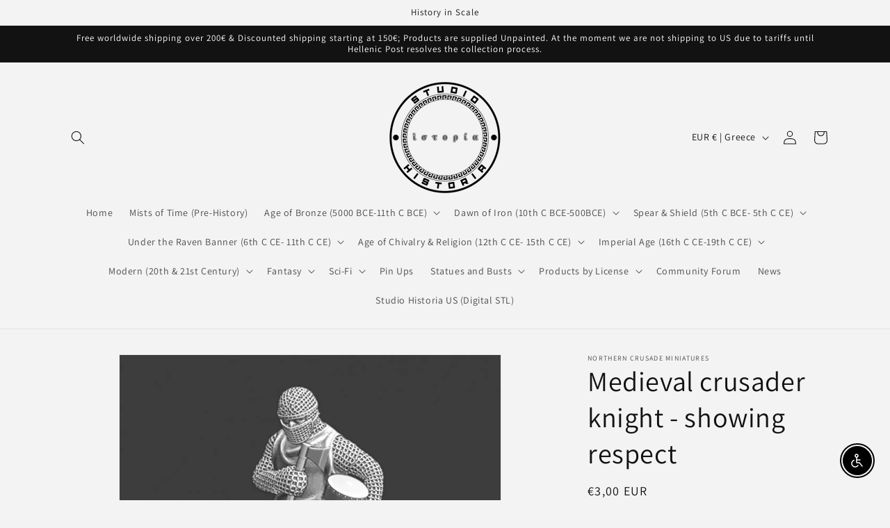

--- FILE ---
content_type: text/html; charset=utf-8
request_url: https://studiohistoria.com/products/medieval-crusader-knight-showing-respect
body_size: 52368
content:
<!doctype html>
<html class="no-js" lang="en">
  <head>
    <meta charset="utf-8">
    <meta http-equiv="X-UA-Compatible" content="IE=edge">
    <meta name="viewport" content="width=device-width,initial-scale=1">
    <meta name="theme-color" content="">
    <link rel="canonical" href="https://studiohistoria.com/products/medieval-crusader-knight-showing-respect">
    <link rel="preconnect" href="https://cdn.shopify.com" crossorigin><link rel="icon" type="image/png" href="//studiohistoria.com/cdn/shop/files/Historia-Black-Transparent.png?crop=center&height=32&v=1682732259&width=32"><link rel="preconnect" href="https://fonts.shopifycdn.com" crossorigin><title>
      Medieval crusader knight - showing respect
 &ndash; Studio Historia</title>

    
      <meta name="description" content="1 figure 28mm (1/56 )Medieval Knight Product is made in high quality Studio Historia Blended resin, flexible and detailed. Product is not intended for children.">
    

    

<meta property="og:site_name" content="Studio Historia">
<meta property="og:url" content="https://studiohistoria.com/products/medieval-crusader-knight-showing-respect">
<meta property="og:title" content="Medieval crusader knight - showing respect">
<meta property="og:type" content="product">
<meta property="og:description" content="1 figure 28mm (1/56 )Medieval Knight Product is made in high quality Studio Historia Blended resin, flexible and detailed. Product is not intended for children."><meta property="og:image" content="http://studiohistoria.com/cdn/shop/files/720X720-medieval-crusader-knight-model-5.jpg?v=1688496437">
  <meta property="og:image:secure_url" content="https://studiohistoria.com/cdn/shop/files/720X720-medieval-crusader-knight-model-5.jpg?v=1688496437">
  <meta property="og:image:width" content="720">
  <meta property="og:image:height" content="720"><meta property="og:price:amount" content="2,00">
  <meta property="og:price:currency" content="EUR"><meta name="twitter:site" content="@StudioHistoria"><meta name="twitter:card" content="summary_large_image">
<meta name="twitter:title" content="Medieval crusader knight - showing respect">
<meta name="twitter:description" content="1 figure 28mm (1/56 )Medieval Knight Product is made in high quality Studio Historia Blended resin, flexible and detailed. Product is not intended for children.">


    <script src="//studiohistoria.com/cdn/shop/t/1/assets/constants.js?v=95358004781563950421682617993" defer="defer"></script>
    <script src="//studiohistoria.com/cdn/shop/t/1/assets/pubsub.js?v=2921868252632587581682618008" defer="defer"></script>
    <script src="//studiohistoria.com/cdn/shop/t/1/assets/global.js?v=127210358271191040921682617998" defer="defer"></script>
    <script>window.performance && window.performance.mark && window.performance.mark('shopify.content_for_header.start');</script><meta id="shopify-digital-wallet" name="shopify-digital-wallet" content="/75426005332/digital_wallets/dialog">
<meta name="shopify-checkout-api-token" content="7a4699981ead6b526137d078b2fc66dc">
<meta id="in-context-paypal-metadata" data-shop-id="75426005332" data-venmo-supported="false" data-environment="production" data-locale="en_US" data-paypal-v4="true" data-currency="EUR">
<link rel="alternate" type="application/json+oembed" href="https://studiohistoria.com/products/medieval-crusader-knight-showing-respect.oembed">
<script async="async" src="/checkouts/internal/preloads.js?locale=en-GR"></script>
<script id="shopify-features" type="application/json">{"accessToken":"7a4699981ead6b526137d078b2fc66dc","betas":["rich-media-storefront-analytics"],"domain":"studiohistoria.com","predictiveSearch":true,"shopId":75426005332,"locale":"en"}</script>
<script>var Shopify = Shopify || {};
Shopify.shop = "studio-historia.myshopify.com";
Shopify.locale = "en";
Shopify.currency = {"active":"EUR","rate":"1.0"};
Shopify.country = "GR";
Shopify.theme = {"name":"Dawn","id":149055439188,"schema_name":"Dawn","schema_version":"9.0.0","theme_store_id":887,"role":"main"};
Shopify.theme.handle = "null";
Shopify.theme.style = {"id":null,"handle":null};
Shopify.cdnHost = "studiohistoria.com/cdn";
Shopify.routes = Shopify.routes || {};
Shopify.routes.root = "/";</script>
<script type="module">!function(o){(o.Shopify=o.Shopify||{}).modules=!0}(window);</script>
<script>!function(o){function n(){var o=[];function n(){o.push(Array.prototype.slice.apply(arguments))}return n.q=o,n}var t=o.Shopify=o.Shopify||{};t.loadFeatures=n(),t.autoloadFeatures=n()}(window);</script>
<script id="shop-js-analytics" type="application/json">{"pageType":"product"}</script>
<script defer="defer" async type="module" src="//studiohistoria.com/cdn/shopifycloud/shop-js/modules/v2/client.init-shop-cart-sync_WVOgQShq.en.esm.js"></script>
<script defer="defer" async type="module" src="//studiohistoria.com/cdn/shopifycloud/shop-js/modules/v2/chunk.common_C_13GLB1.esm.js"></script>
<script defer="defer" async type="module" src="//studiohistoria.com/cdn/shopifycloud/shop-js/modules/v2/chunk.modal_CLfMGd0m.esm.js"></script>
<script type="module">
  await import("//studiohistoria.com/cdn/shopifycloud/shop-js/modules/v2/client.init-shop-cart-sync_WVOgQShq.en.esm.js");
await import("//studiohistoria.com/cdn/shopifycloud/shop-js/modules/v2/chunk.common_C_13GLB1.esm.js");
await import("//studiohistoria.com/cdn/shopifycloud/shop-js/modules/v2/chunk.modal_CLfMGd0m.esm.js");

  window.Shopify.SignInWithShop?.initShopCartSync?.({"fedCMEnabled":true,"windoidEnabled":true});

</script>
<script>(function() {
  var isLoaded = false;
  function asyncLoad() {
    if (isLoaded) return;
    isLoaded = true;
    var urls = ["https:\/\/chimpstatic.com\/mcjs-connected\/js\/users\/28e5db50647751c00747afad7\/1061c2f6ca49194108d4979a5.js?shop=studio-historia.myshopify.com","https:\/\/cdn.shopify.com\/s\/files\/1\/0754\/2600\/5332\/t\/1\/assets\/booster_eu_cookie_75426005332.js?v=1682984527\u0026shop=studio-historia.myshopify.com"];
    for (var i = 0; i < urls.length; i++) {
      var s = document.createElement('script');
      s.type = 'text/javascript';
      s.async = true;
      s.src = urls[i];
      var x = document.getElementsByTagName('script')[0];
      x.parentNode.insertBefore(s, x);
    }
  };
  if(window.attachEvent) {
    window.attachEvent('onload', asyncLoad);
  } else {
    window.addEventListener('load', asyncLoad, false);
  }
})();</script>
<script id="__st">var __st={"a":75426005332,"offset":7200,"reqid":"0b2e66a7-98ad-4629-9bd4-38a46e946120-1769609040","pageurl":"studiohistoria.com\/products\/medieval-crusader-knight-showing-respect","u":"a2aa8af352b8","p":"product","rtyp":"product","rid":8441737314644};</script>
<script>window.ShopifyPaypalV4VisibilityTracking = true;</script>
<script id="captcha-bootstrap">!function(){'use strict';const t='contact',e='account',n='new_comment',o=[[t,t],['blogs',n],['comments',n],[t,'customer']],c=[[e,'customer_login'],[e,'guest_login'],[e,'recover_customer_password'],[e,'create_customer']],r=t=>t.map((([t,e])=>`form[action*='/${t}']:not([data-nocaptcha='true']) input[name='form_type'][value='${e}']`)).join(','),a=t=>()=>t?[...document.querySelectorAll(t)].map((t=>t.form)):[];function s(){const t=[...o],e=r(t);return a(e)}const i='password',u='form_key',d=['recaptcha-v3-token','g-recaptcha-response','h-captcha-response',i],f=()=>{try{return window.sessionStorage}catch{return}},m='__shopify_v',_=t=>t.elements[u];function p(t,e,n=!1){try{const o=window.sessionStorage,c=JSON.parse(o.getItem(e)),{data:r}=function(t){const{data:e,action:n}=t;return t[m]||n?{data:e,action:n}:{data:t,action:n}}(c);for(const[e,n]of Object.entries(r))t.elements[e]&&(t.elements[e].value=n);n&&o.removeItem(e)}catch(o){console.error('form repopulation failed',{error:o})}}const l='form_type',E='cptcha';function T(t){t.dataset[E]=!0}const w=window,h=w.document,L='Shopify',v='ce_forms',y='captcha';let A=!1;((t,e)=>{const n=(g='f06e6c50-85a8-45c8-87d0-21a2b65856fe',I='https://cdn.shopify.com/shopifycloud/storefront-forms-hcaptcha/ce_storefront_forms_captcha_hcaptcha.v1.5.2.iife.js',D={infoText:'Protected by hCaptcha',privacyText:'Privacy',termsText:'Terms'},(t,e,n)=>{const o=w[L][v],c=o.bindForm;if(c)return c(t,g,e,D).then(n);var r;o.q.push([[t,g,e,D],n]),r=I,A||(h.body.append(Object.assign(h.createElement('script'),{id:'captcha-provider',async:!0,src:r})),A=!0)});var g,I,D;w[L]=w[L]||{},w[L][v]=w[L][v]||{},w[L][v].q=[],w[L][y]=w[L][y]||{},w[L][y].protect=function(t,e){n(t,void 0,e),T(t)},Object.freeze(w[L][y]),function(t,e,n,w,h,L){const[v,y,A,g]=function(t,e,n){const i=e?o:[],u=t?c:[],d=[...i,...u],f=r(d),m=r(i),_=r(d.filter((([t,e])=>n.includes(e))));return[a(f),a(m),a(_),s()]}(w,h,L),I=t=>{const e=t.target;return e instanceof HTMLFormElement?e:e&&e.form},D=t=>v().includes(t);t.addEventListener('submit',(t=>{const e=I(t);if(!e)return;const n=D(e)&&!e.dataset.hcaptchaBound&&!e.dataset.recaptchaBound,o=_(e),c=g().includes(e)&&(!o||!o.value);(n||c)&&t.preventDefault(),c&&!n&&(function(t){try{if(!f())return;!function(t){const e=f();if(!e)return;const n=_(t);if(!n)return;const o=n.value;o&&e.removeItem(o)}(t);const e=Array.from(Array(32),(()=>Math.random().toString(36)[2])).join('');!function(t,e){_(t)||t.append(Object.assign(document.createElement('input'),{type:'hidden',name:u})),t.elements[u].value=e}(t,e),function(t,e){const n=f();if(!n)return;const o=[...t.querySelectorAll(`input[type='${i}']`)].map((({name:t})=>t)),c=[...d,...o],r={};for(const[a,s]of new FormData(t).entries())c.includes(a)||(r[a]=s);n.setItem(e,JSON.stringify({[m]:1,action:t.action,data:r}))}(t,e)}catch(e){console.error('failed to persist form',e)}}(e),e.submit())}));const S=(t,e)=>{t&&!t.dataset[E]&&(n(t,e.some((e=>e===t))),T(t))};for(const o of['focusin','change'])t.addEventListener(o,(t=>{const e=I(t);D(e)&&S(e,y())}));const B=e.get('form_key'),M=e.get(l),P=B&&M;t.addEventListener('DOMContentLoaded',(()=>{const t=y();if(P)for(const e of t)e.elements[l].value===M&&p(e,B);[...new Set([...A(),...v().filter((t=>'true'===t.dataset.shopifyCaptcha))])].forEach((e=>S(e,t)))}))}(h,new URLSearchParams(w.location.search),n,t,e,['guest_login'])})(!0,!0)}();</script>
<script integrity="sha256-4kQ18oKyAcykRKYeNunJcIwy7WH5gtpwJnB7kiuLZ1E=" data-source-attribution="shopify.loadfeatures" defer="defer" src="//studiohistoria.com/cdn/shopifycloud/storefront/assets/storefront/load_feature-a0a9edcb.js" crossorigin="anonymous"></script>
<script data-source-attribution="shopify.dynamic_checkout.dynamic.init">var Shopify=Shopify||{};Shopify.PaymentButton=Shopify.PaymentButton||{isStorefrontPortableWallets:!0,init:function(){window.Shopify.PaymentButton.init=function(){};var t=document.createElement("script");t.src="https://studiohistoria.com/cdn/shopifycloud/portable-wallets/latest/portable-wallets.en.js",t.type="module",document.head.appendChild(t)}};
</script>
<script data-source-attribution="shopify.dynamic_checkout.buyer_consent">
  function portableWalletsHideBuyerConsent(e){var t=document.getElementById("shopify-buyer-consent"),n=document.getElementById("shopify-subscription-policy-button");t&&n&&(t.classList.add("hidden"),t.setAttribute("aria-hidden","true"),n.removeEventListener("click",e))}function portableWalletsShowBuyerConsent(e){var t=document.getElementById("shopify-buyer-consent"),n=document.getElementById("shopify-subscription-policy-button");t&&n&&(t.classList.remove("hidden"),t.removeAttribute("aria-hidden"),n.addEventListener("click",e))}window.Shopify?.PaymentButton&&(window.Shopify.PaymentButton.hideBuyerConsent=portableWalletsHideBuyerConsent,window.Shopify.PaymentButton.showBuyerConsent=portableWalletsShowBuyerConsent);
</script>
<script>
  function portableWalletsCleanup(e){e&&e.src&&console.error("Failed to load portable wallets script "+e.src);var t=document.querySelectorAll("shopify-accelerated-checkout .shopify-payment-button__skeleton, shopify-accelerated-checkout-cart .wallet-cart-button__skeleton"),e=document.getElementById("shopify-buyer-consent");for(let e=0;e<t.length;e++)t[e].remove();e&&e.remove()}function portableWalletsNotLoadedAsModule(e){e instanceof ErrorEvent&&"string"==typeof e.message&&e.message.includes("import.meta")&&"string"==typeof e.filename&&e.filename.includes("portable-wallets")&&(window.removeEventListener("error",portableWalletsNotLoadedAsModule),window.Shopify.PaymentButton.failedToLoad=e,"loading"===document.readyState?document.addEventListener("DOMContentLoaded",window.Shopify.PaymentButton.init):window.Shopify.PaymentButton.init())}window.addEventListener("error",portableWalletsNotLoadedAsModule);
</script>

<script type="module" src="https://studiohistoria.com/cdn/shopifycloud/portable-wallets/latest/portable-wallets.en.js" onError="portableWalletsCleanup(this)" crossorigin="anonymous"></script>
<script nomodule>
  document.addEventListener("DOMContentLoaded", portableWalletsCleanup);
</script>

<script id='scb4127' type='text/javascript' async='' src='https://studiohistoria.com/cdn/shopifycloud/privacy-banner/storefront-banner.js'></script><link id="shopify-accelerated-checkout-styles" rel="stylesheet" media="screen" href="https://studiohistoria.com/cdn/shopifycloud/portable-wallets/latest/accelerated-checkout-backwards-compat.css" crossorigin="anonymous">
<style id="shopify-accelerated-checkout-cart">
        #shopify-buyer-consent {
  margin-top: 1em;
  display: inline-block;
  width: 100%;
}

#shopify-buyer-consent.hidden {
  display: none;
}

#shopify-subscription-policy-button {
  background: none;
  border: none;
  padding: 0;
  text-decoration: underline;
  font-size: inherit;
  cursor: pointer;
}

#shopify-subscription-policy-button::before {
  box-shadow: none;
}

      </style>
<script id="sections-script" data-sections="header" defer="defer" src="//studiohistoria.com/cdn/shop/t/1/compiled_assets/scripts.js?v=4413"></script>
<script>window.performance && window.performance.mark && window.performance.mark('shopify.content_for_header.end');</script>


    <style data-shopify>
      @font-face {
  font-family: Assistant;
  font-weight: 400;
  font-style: normal;
  font-display: swap;
  src: url("//studiohistoria.com/cdn/fonts/assistant/assistant_n4.9120912a469cad1cc292572851508ca49d12e768.woff2") format("woff2"),
       url("//studiohistoria.com/cdn/fonts/assistant/assistant_n4.6e9875ce64e0fefcd3f4446b7ec9036b3ddd2985.woff") format("woff");
}

      @font-face {
  font-family: Assistant;
  font-weight: 700;
  font-style: normal;
  font-display: swap;
  src: url("//studiohistoria.com/cdn/fonts/assistant/assistant_n7.bf44452348ec8b8efa3aa3068825305886b1c83c.woff2") format("woff2"),
       url("//studiohistoria.com/cdn/fonts/assistant/assistant_n7.0c887fee83f6b3bda822f1150b912c72da0f7b64.woff") format("woff");
}

      
      
      @font-face {
  font-family: Assistant;
  font-weight: 400;
  font-style: normal;
  font-display: swap;
  src: url("//studiohistoria.com/cdn/fonts/assistant/assistant_n4.9120912a469cad1cc292572851508ca49d12e768.woff2") format("woff2"),
       url("//studiohistoria.com/cdn/fonts/assistant/assistant_n4.6e9875ce64e0fefcd3f4446b7ec9036b3ddd2985.woff") format("woff");
}


      :root {
        --font-body-family: Assistant, sans-serif;
        --font-body-style: normal;
        --font-body-weight: 400;
        --font-body-weight-bold: 700;

        --font-heading-family: Assistant, sans-serif;
        --font-heading-style: normal;
        --font-heading-weight: 400;

        --font-body-scale: 1.0;
        --font-heading-scale: 1.0;

        --color-base-text: 18, 18, 18;
        --color-shadow: 18, 18, 18;
        --color-base-background-1: 243, 243, 243;
        --color-base-background-2: 243, 243, 243;
        --color-base-solid-button-labels: 255, 255, 255;
        --color-base-outline-button-labels: 18, 18, 18;
        --color-base-accent-1: 18, 18, 18;
        --color-base-accent-2: 245, 245, 245;
        --payment-terms-background-color: #f3f3f3;

        --gradient-base-background-1: #f3f3f3;
        --gradient-base-background-2: #f3f3f3;
        --gradient-base-accent-1: #121212;
        --gradient-base-accent-2: #f5f5f5;

        --media-padding: px;
        --media-border-opacity: 0.05;
        --media-border-width: 1px;
        --media-radius: 0px;
        --media-shadow-opacity: 0.0;
        --media-shadow-horizontal-offset: 0px;
        --media-shadow-vertical-offset: 4px;
        --media-shadow-blur-radius: 5px;
        --media-shadow-visible: 0;

        --page-width: 120rem;
        --page-width-margin: 0rem;

        --product-card-image-padding: 0.0rem;
        --product-card-corner-radius: 0.0rem;
        --product-card-text-alignment: left;
        --product-card-border-width: 0.0rem;
        --product-card-border-opacity: 0.1;
        --product-card-shadow-opacity: 0.0;
        --product-card-shadow-visible: 0;
        --product-card-shadow-horizontal-offset: 0.0rem;
        --product-card-shadow-vertical-offset: 0.4rem;
        --product-card-shadow-blur-radius: 0.5rem;

        --collection-card-image-padding: 0.0rem;
        --collection-card-corner-radius: 0.0rem;
        --collection-card-text-alignment: left;
        --collection-card-border-width: 0.0rem;
        --collection-card-border-opacity: 0.1;
        --collection-card-shadow-opacity: 0.0;
        --collection-card-shadow-visible: 0;
        --collection-card-shadow-horizontal-offset: 0.0rem;
        --collection-card-shadow-vertical-offset: 0.4rem;
        --collection-card-shadow-blur-radius: 0.5rem;

        --blog-card-image-padding: 0.0rem;
        --blog-card-corner-radius: 0.0rem;
        --blog-card-text-alignment: left;
        --blog-card-border-width: 0.0rem;
        --blog-card-border-opacity: 0.1;
        --blog-card-shadow-opacity: 0.0;
        --blog-card-shadow-visible: 0;
        --blog-card-shadow-horizontal-offset: 0.0rem;
        --blog-card-shadow-vertical-offset: 0.4rem;
        --blog-card-shadow-blur-radius: 0.5rem;

        --badge-corner-radius: 4.0rem;

        --popup-border-width: 1px;
        --popup-border-opacity: 0.1;
        --popup-corner-radius: 0px;
        --popup-shadow-opacity: 0.0;
        --popup-shadow-horizontal-offset: 0px;
        --popup-shadow-vertical-offset: 4px;
        --popup-shadow-blur-radius: 5px;

        --drawer-border-width: 1px;
        --drawer-border-opacity: 0.1;
        --drawer-shadow-opacity: 0.0;
        --drawer-shadow-horizontal-offset: 0px;
        --drawer-shadow-vertical-offset: 4px;
        --drawer-shadow-blur-radius: 5px;

        --spacing-sections-desktop: 0px;
        --spacing-sections-mobile: 0px;

        --grid-desktop-vertical-spacing: 8px;
        --grid-desktop-horizontal-spacing: 8px;
        --grid-mobile-vertical-spacing: 4px;
        --grid-mobile-horizontal-spacing: 4px;

        --text-boxes-border-opacity: 0.1;
        --text-boxes-border-width: 0px;
        --text-boxes-radius: 0px;
        --text-boxes-shadow-opacity: 0.0;
        --text-boxes-shadow-visible: 0;
        --text-boxes-shadow-horizontal-offset: 0px;
        --text-boxes-shadow-vertical-offset: 4px;
        --text-boxes-shadow-blur-radius: 5px;

        --buttons-radius: 12px;
        --buttons-radius-outset: 13px;
        --buttons-border-width: 1px;
        --buttons-border-opacity: 1.0;
        --buttons-shadow-opacity: 1.0;
        --buttons-shadow-visible: 1;
        --buttons-shadow-horizontal-offset: 0px;
        --buttons-shadow-vertical-offset: 4px;
        --buttons-shadow-blur-radius: 5px;
        --buttons-border-offset: 0.3px;

        --inputs-radius: 0px;
        --inputs-border-width: 1px;
        --inputs-border-opacity: 0.55;
        --inputs-shadow-opacity: 0.0;
        --inputs-shadow-horizontal-offset: 0px;
        --inputs-margin-offset: 0px;
        --inputs-shadow-vertical-offset: 4px;
        --inputs-shadow-blur-radius: 5px;
        --inputs-radius-outset: 0px;

        --variant-pills-radius: 40px;
        --variant-pills-border-width: 1px;
        --variant-pills-border-opacity: 0.55;
        --variant-pills-shadow-opacity: 0.0;
        --variant-pills-shadow-horizontal-offset: 0px;
        --variant-pills-shadow-vertical-offset: 4px;
        --variant-pills-shadow-blur-radius: 5px;
      }

      *,
      *::before,
      *::after {
        box-sizing: inherit;
      }

      html {
        box-sizing: border-box;
        font-size: calc(var(--font-body-scale) * 62.5%);
        height: 100%;
      }

      body {
        display: grid;
        grid-template-rows: auto auto 1fr auto;
        grid-template-columns: 100%;
        min-height: 100%;
        margin: 0;
        font-size: 1.5rem;
        letter-spacing: 0.06rem;
        line-height: calc(1 + 0.8 / var(--font-body-scale));
        font-family: var(--font-body-family);
        font-style: var(--font-body-style);
        font-weight: var(--font-body-weight);
      }

      @media screen and (min-width: 750px) {
        body {
          font-size: 1.6rem;
        }
      }
    </style>

    <link href="//studiohistoria.com/cdn/shop/t/1/assets/base.css?v=140624990073879848751682617962" rel="stylesheet" type="text/css" media="all" />
<link rel="preload" as="font" href="//studiohistoria.com/cdn/fonts/assistant/assistant_n4.9120912a469cad1cc292572851508ca49d12e768.woff2" type="font/woff2" crossorigin><link rel="preload" as="font" href="//studiohistoria.com/cdn/fonts/assistant/assistant_n4.9120912a469cad1cc292572851508ca49d12e768.woff2" type="font/woff2" crossorigin><link rel="stylesheet" href="//studiohistoria.com/cdn/shop/t/1/assets/component-predictive-search.css?v=85913294783299393391682617986" media="print" onload="this.media='all'"><script>document.documentElement.className = document.documentElement.className.replace('no-js', 'js');
    if (Shopify.designMode) {
      document.documentElement.classList.add('shopify-design-mode');
    }
    </script>
  <!-- BEGIN app block: shopify://apps/froonze-loyalty-wishlist/blocks/social_logins/3c495b68-652c-468d-a0ef-5bad6935d104 -->


<!-- END app block --><!-- BEGIN app block: shopify://apps/froonze-loyalty-wishlist/blocks/product_wishlist/3c495b68-652c-468d-a0ef-5bad6935d104 -->


<!-- END app block --><!-- BEGIN app block: shopify://apps/froonze-loyalty-wishlist/blocks/customer_account_page/3c495b68-652c-468d-a0ef-5bad6935d104 --><!-- BEGIN app snippet: main_color_variables -->





<style>
  :root {
    --frcp-primaryColor:  #5873F9;
    --frcp-btnTextColor: #ffffff;
    --frcp-backgroundColor: #ffffff;
    --frcp-textColor: #202202;
    --frcp-hoverOpacity:  0.7;
  }
</style>
<!-- END app snippet -->

<script>
  window.frcp ||= {}
  frcp.customerPage ||= {}
  frcp.customerPage.enabled = true
  frcp.customerPage.path = "\/products\/medieval-crusader-knight-showing-respect"
  frcp.customerPage.accountPage = null
  frcp.customerId = null
</script>




  



<!-- END app block --><!-- BEGIN app block: shopify://apps/froonze-loyalty-wishlist/blocks/custom_forms/3c495b68-652c-468d-a0ef-5bad6935d104 -->


<!-- END app block --><script src="https://cdn.shopify.com/extensions/8d2c31d3-a828-4daf-820f-80b7f8e01c39/nova-eu-cookie-bar-gdpr-4/assets/nova-cookie-app-embed.js" type="text/javascript" defer="defer"></script>
<link href="https://cdn.shopify.com/extensions/8d2c31d3-a828-4daf-820f-80b7f8e01c39/nova-eu-cookie-bar-gdpr-4/assets/nova-cookie.css" rel="stylesheet" type="text/css" media="all">
<script src="https://cdn.shopify.com/extensions/c30e4ac6-345d-4593-9831-70a50aedb130/codeinspire-accessibility-tool-13/assets/sa-widget.js" type="text/javascript" defer="defer"></script>
<link href="https://monorail-edge.shopifysvc.com" rel="dns-prefetch">
<script>(function(){if ("sendBeacon" in navigator && "performance" in window) {try {var session_token_from_headers = performance.getEntriesByType('navigation')[0].serverTiming.find(x => x.name == '_s').description;} catch {var session_token_from_headers = undefined;}var session_cookie_matches = document.cookie.match(/_shopify_s=([^;]*)/);var session_token_from_cookie = session_cookie_matches && session_cookie_matches.length === 2 ? session_cookie_matches[1] : "";var session_token = session_token_from_headers || session_token_from_cookie || "";function handle_abandonment_event(e) {var entries = performance.getEntries().filter(function(entry) {return /monorail-edge.shopifysvc.com/.test(entry.name);});if (!window.abandonment_tracked && entries.length === 0) {window.abandonment_tracked = true;var currentMs = Date.now();var navigation_start = performance.timing.navigationStart;var payload = {shop_id: 75426005332,url: window.location.href,navigation_start,duration: currentMs - navigation_start,session_token,page_type: "product"};window.navigator.sendBeacon("https://monorail-edge.shopifysvc.com/v1/produce", JSON.stringify({schema_id: "online_store_buyer_site_abandonment/1.1",payload: payload,metadata: {event_created_at_ms: currentMs,event_sent_at_ms: currentMs}}));}}window.addEventListener('pagehide', handle_abandonment_event);}}());</script>
<script id="web-pixels-manager-setup">(function e(e,d,r,n,o){if(void 0===o&&(o={}),!Boolean(null===(a=null===(i=window.Shopify)||void 0===i?void 0:i.analytics)||void 0===a?void 0:a.replayQueue)){var i,a;window.Shopify=window.Shopify||{};var t=window.Shopify;t.analytics=t.analytics||{};var s=t.analytics;s.replayQueue=[],s.publish=function(e,d,r){return s.replayQueue.push([e,d,r]),!0};try{self.performance.mark("wpm:start")}catch(e){}var l=function(){var e={modern:/Edge?\/(1{2}[4-9]|1[2-9]\d|[2-9]\d{2}|\d{4,})\.\d+(\.\d+|)|Firefox\/(1{2}[4-9]|1[2-9]\d|[2-9]\d{2}|\d{4,})\.\d+(\.\d+|)|Chrom(ium|e)\/(9{2}|\d{3,})\.\d+(\.\d+|)|(Maci|X1{2}).+ Version\/(15\.\d+|(1[6-9]|[2-9]\d|\d{3,})\.\d+)([,.]\d+|)( \(\w+\)|)( Mobile\/\w+|) Safari\/|Chrome.+OPR\/(9{2}|\d{3,})\.\d+\.\d+|(CPU[ +]OS|iPhone[ +]OS|CPU[ +]iPhone|CPU IPhone OS|CPU iPad OS)[ +]+(15[._]\d+|(1[6-9]|[2-9]\d|\d{3,})[._]\d+)([._]\d+|)|Android:?[ /-](13[3-9]|1[4-9]\d|[2-9]\d{2}|\d{4,})(\.\d+|)(\.\d+|)|Android.+Firefox\/(13[5-9]|1[4-9]\d|[2-9]\d{2}|\d{4,})\.\d+(\.\d+|)|Android.+Chrom(ium|e)\/(13[3-9]|1[4-9]\d|[2-9]\d{2}|\d{4,})\.\d+(\.\d+|)|SamsungBrowser\/([2-9]\d|\d{3,})\.\d+/,legacy:/Edge?\/(1[6-9]|[2-9]\d|\d{3,})\.\d+(\.\d+|)|Firefox\/(5[4-9]|[6-9]\d|\d{3,})\.\d+(\.\d+|)|Chrom(ium|e)\/(5[1-9]|[6-9]\d|\d{3,})\.\d+(\.\d+|)([\d.]+$|.*Safari\/(?![\d.]+ Edge\/[\d.]+$))|(Maci|X1{2}).+ Version\/(10\.\d+|(1[1-9]|[2-9]\d|\d{3,})\.\d+)([,.]\d+|)( \(\w+\)|)( Mobile\/\w+|) Safari\/|Chrome.+OPR\/(3[89]|[4-9]\d|\d{3,})\.\d+\.\d+|(CPU[ +]OS|iPhone[ +]OS|CPU[ +]iPhone|CPU IPhone OS|CPU iPad OS)[ +]+(10[._]\d+|(1[1-9]|[2-9]\d|\d{3,})[._]\d+)([._]\d+|)|Android:?[ /-](13[3-9]|1[4-9]\d|[2-9]\d{2}|\d{4,})(\.\d+|)(\.\d+|)|Mobile Safari.+OPR\/([89]\d|\d{3,})\.\d+\.\d+|Android.+Firefox\/(13[5-9]|1[4-9]\d|[2-9]\d{2}|\d{4,})\.\d+(\.\d+|)|Android.+Chrom(ium|e)\/(13[3-9]|1[4-9]\d|[2-9]\d{2}|\d{4,})\.\d+(\.\d+|)|Android.+(UC? ?Browser|UCWEB|U3)[ /]?(15\.([5-9]|\d{2,})|(1[6-9]|[2-9]\d|\d{3,})\.\d+)\.\d+|SamsungBrowser\/(5\.\d+|([6-9]|\d{2,})\.\d+)|Android.+MQ{2}Browser\/(14(\.(9|\d{2,})|)|(1[5-9]|[2-9]\d|\d{3,})(\.\d+|))(\.\d+|)|K[Aa][Ii]OS\/(3\.\d+|([4-9]|\d{2,})\.\d+)(\.\d+|)/},d=e.modern,r=e.legacy,n=navigator.userAgent;return n.match(d)?"modern":n.match(r)?"legacy":"unknown"}(),u="modern"===l?"modern":"legacy",c=(null!=n?n:{modern:"",legacy:""})[u],f=function(e){return[e.baseUrl,"/wpm","/b",e.hashVersion,"modern"===e.buildTarget?"m":"l",".js"].join("")}({baseUrl:d,hashVersion:r,buildTarget:u}),m=function(e){var d=e.version,r=e.bundleTarget,n=e.surface,o=e.pageUrl,i=e.monorailEndpoint;return{emit:function(e){var a=e.status,t=e.errorMsg,s=(new Date).getTime(),l=JSON.stringify({metadata:{event_sent_at_ms:s},events:[{schema_id:"web_pixels_manager_load/3.1",payload:{version:d,bundle_target:r,page_url:o,status:a,surface:n,error_msg:t},metadata:{event_created_at_ms:s}}]});if(!i)return console&&console.warn&&console.warn("[Web Pixels Manager] No Monorail endpoint provided, skipping logging."),!1;try{return self.navigator.sendBeacon.bind(self.navigator)(i,l)}catch(e){}var u=new XMLHttpRequest;try{return u.open("POST",i,!0),u.setRequestHeader("Content-Type","text/plain"),u.send(l),!0}catch(e){return console&&console.warn&&console.warn("[Web Pixels Manager] Got an unhandled error while logging to Monorail."),!1}}}}({version:r,bundleTarget:l,surface:e.surface,pageUrl:self.location.href,monorailEndpoint:e.monorailEndpoint});try{o.browserTarget=l,function(e){var d=e.src,r=e.async,n=void 0===r||r,o=e.onload,i=e.onerror,a=e.sri,t=e.scriptDataAttributes,s=void 0===t?{}:t,l=document.createElement("script"),u=document.querySelector("head"),c=document.querySelector("body");if(l.async=n,l.src=d,a&&(l.integrity=a,l.crossOrigin="anonymous"),s)for(var f in s)if(Object.prototype.hasOwnProperty.call(s,f))try{l.dataset[f]=s[f]}catch(e){}if(o&&l.addEventListener("load",o),i&&l.addEventListener("error",i),u)u.appendChild(l);else{if(!c)throw new Error("Did not find a head or body element to append the script");c.appendChild(l)}}({src:f,async:!0,onload:function(){if(!function(){var e,d;return Boolean(null===(d=null===(e=window.Shopify)||void 0===e?void 0:e.analytics)||void 0===d?void 0:d.initialized)}()){var d=window.webPixelsManager.init(e)||void 0;if(d){var r=window.Shopify.analytics;r.replayQueue.forEach((function(e){var r=e[0],n=e[1],o=e[2];d.publishCustomEvent(r,n,o)})),r.replayQueue=[],r.publish=d.publishCustomEvent,r.visitor=d.visitor,r.initialized=!0}}},onerror:function(){return m.emit({status:"failed",errorMsg:"".concat(f," has failed to load")})},sri:function(e){var d=/^sha384-[A-Za-z0-9+/=]+$/;return"string"==typeof e&&d.test(e)}(c)?c:"",scriptDataAttributes:o}),m.emit({status:"loading"})}catch(e){m.emit({status:"failed",errorMsg:(null==e?void 0:e.message)||"Unknown error"})}}})({shopId: 75426005332,storefrontBaseUrl: "https://studiohistoria.com",extensionsBaseUrl: "https://extensions.shopifycdn.com/cdn/shopifycloud/web-pixels-manager",monorailEndpoint: "https://monorail-edge.shopifysvc.com/unstable/produce_batch",surface: "storefront-renderer",enabledBetaFlags: ["2dca8a86"],webPixelsConfigList: [{"id":"shopify-app-pixel","configuration":"{}","eventPayloadVersion":"v1","runtimeContext":"STRICT","scriptVersion":"0450","apiClientId":"shopify-pixel","type":"APP","privacyPurposes":["ANALYTICS","MARKETING"]},{"id":"shopify-custom-pixel","eventPayloadVersion":"v1","runtimeContext":"LAX","scriptVersion":"0450","apiClientId":"shopify-pixel","type":"CUSTOM","privacyPurposes":["ANALYTICS","MARKETING"]}],isMerchantRequest: false,initData: {"shop":{"name":"Studio Historia","paymentSettings":{"currencyCode":"EUR"},"myshopifyDomain":"studio-historia.myshopify.com","countryCode":"GR","storefrontUrl":"https:\/\/studiohistoria.com"},"customer":null,"cart":null,"checkout":null,"productVariants":[{"price":{"amount":3.0,"currencyCode":"EUR"},"product":{"title":"Medieval crusader knight - showing respect","vendor":"Northern Crusade Miniatures","id":"8441737314644","untranslatedTitle":"Medieval crusader knight - showing respect","url":"\/products\/medieval-crusader-knight-showing-respect","type":"Figurines"},"id":"51364119085396","image":{"src":"\/\/studiohistoria.com\/cdn\/shop\/files\/720X720-medieval-crusader-knight-model-5.jpg?v=1688496437"},"sku":"NCM-MED-269","title":"28mm","untranslatedTitle":"28mm"},{"price":{"amount":10.0,"currencyCode":"EUR"},"product":{"title":"Medieval crusader knight - showing respect","vendor":"Northern Crusade Miniatures","id":"8441737314644","untranslatedTitle":"Medieval crusader knight - showing respect","url":"\/products\/medieval-crusader-knight-showing-respect","type":"Figurines"},"id":"51364119118164","image":{"src":"\/\/studiohistoria.com\/cdn\/shop\/files\/720X720-medieval-crusader-knight-model-5.jpg?v=1688496437"},"sku":"NCM-MED-270","title":"54mm","untranslatedTitle":"54mm"},{"price":{"amount":2.0,"currencyCode":"EUR"},"product":{"title":"Medieval crusader knight - showing respect","vendor":"Northern Crusade Miniatures","id":"8441737314644","untranslatedTitle":"Medieval crusader knight - showing respect","url":"\/products\/medieval-crusader-knight-showing-respect","type":"Figurines"},"id":"53410977317204","image":{"src":"\/\/studiohistoria.com\/cdn\/shop\/files\/720X720-medieval-crusader-knight-model-5.jpg?v=1688496437"},"sku":null,"title":"1\/72","untranslatedTitle":"1\/72"},{"price":{"amount":4.5,"currencyCode":"EUR"},"product":{"title":"Medieval crusader knight - showing respect","vendor":"Northern Crusade Miniatures","id":"8441737314644","untranslatedTitle":"Medieval crusader knight - showing respect","url":"\/products\/medieval-crusader-knight-showing-respect","type":"Figurines"},"id":"53410977349972","image":{"src":"\/\/studiohistoria.com\/cdn\/shop\/files\/720X720-medieval-crusader-knight-model-5.jpg?v=1688496437"},"sku":null,"title":"40mm","untranslatedTitle":"40mm"}],"purchasingCompany":null},},"https://studiohistoria.com/cdn","fcfee988w5aeb613cpc8e4bc33m6693e112",{"modern":"","legacy":""},{"shopId":"75426005332","storefrontBaseUrl":"https:\/\/studiohistoria.com","extensionBaseUrl":"https:\/\/extensions.shopifycdn.com\/cdn\/shopifycloud\/web-pixels-manager","surface":"storefront-renderer","enabledBetaFlags":"[\"2dca8a86\"]","isMerchantRequest":"false","hashVersion":"fcfee988w5aeb613cpc8e4bc33m6693e112","publish":"custom","events":"[[\"page_viewed\",{}],[\"product_viewed\",{\"productVariant\":{\"price\":{\"amount\":3.0,\"currencyCode\":\"EUR\"},\"product\":{\"title\":\"Medieval crusader knight - showing respect\",\"vendor\":\"Northern Crusade Miniatures\",\"id\":\"8441737314644\",\"untranslatedTitle\":\"Medieval crusader knight - showing respect\",\"url\":\"\/products\/medieval-crusader-knight-showing-respect\",\"type\":\"Figurines\"},\"id\":\"51364119085396\",\"image\":{\"src\":\"\/\/studiohistoria.com\/cdn\/shop\/files\/720X720-medieval-crusader-knight-model-5.jpg?v=1688496437\"},\"sku\":\"NCM-MED-269\",\"title\":\"28mm\",\"untranslatedTitle\":\"28mm\"}}]]"});</script><script>
  window.ShopifyAnalytics = window.ShopifyAnalytics || {};
  window.ShopifyAnalytics.meta = window.ShopifyAnalytics.meta || {};
  window.ShopifyAnalytics.meta.currency = 'EUR';
  var meta = {"product":{"id":8441737314644,"gid":"gid:\/\/shopify\/Product\/8441737314644","vendor":"Northern Crusade Miniatures","type":"Figurines","handle":"medieval-crusader-knight-showing-respect","variants":[{"id":51364119085396,"price":300,"name":"Medieval crusader knight - showing respect - 28mm","public_title":"28mm","sku":"NCM-MED-269"},{"id":51364119118164,"price":1000,"name":"Medieval crusader knight - showing respect - 54mm","public_title":"54mm","sku":"NCM-MED-270"},{"id":53410977317204,"price":200,"name":"Medieval crusader knight - showing respect - 1\/72","public_title":"1\/72","sku":null},{"id":53410977349972,"price":450,"name":"Medieval crusader knight - showing respect - 40mm","public_title":"40mm","sku":null}],"remote":false},"page":{"pageType":"product","resourceType":"product","resourceId":8441737314644,"requestId":"0b2e66a7-98ad-4629-9bd4-38a46e946120-1769609040"}};
  for (var attr in meta) {
    window.ShopifyAnalytics.meta[attr] = meta[attr];
  }
</script>
<script class="analytics">
  (function () {
    var customDocumentWrite = function(content) {
      var jquery = null;

      if (window.jQuery) {
        jquery = window.jQuery;
      } else if (window.Checkout && window.Checkout.$) {
        jquery = window.Checkout.$;
      }

      if (jquery) {
        jquery('body').append(content);
      }
    };

    var hasLoggedConversion = function(token) {
      if (token) {
        return document.cookie.indexOf('loggedConversion=' + token) !== -1;
      }
      return false;
    }

    var setCookieIfConversion = function(token) {
      if (token) {
        var twoMonthsFromNow = new Date(Date.now());
        twoMonthsFromNow.setMonth(twoMonthsFromNow.getMonth() + 2);

        document.cookie = 'loggedConversion=' + token + '; expires=' + twoMonthsFromNow;
      }
    }

    var trekkie = window.ShopifyAnalytics.lib = window.trekkie = window.trekkie || [];
    if (trekkie.integrations) {
      return;
    }
    trekkie.methods = [
      'identify',
      'page',
      'ready',
      'track',
      'trackForm',
      'trackLink'
    ];
    trekkie.factory = function(method) {
      return function() {
        var args = Array.prototype.slice.call(arguments);
        args.unshift(method);
        trekkie.push(args);
        return trekkie;
      };
    };
    for (var i = 0; i < trekkie.methods.length; i++) {
      var key = trekkie.methods[i];
      trekkie[key] = trekkie.factory(key);
    }
    trekkie.load = function(config) {
      trekkie.config = config || {};
      trekkie.config.initialDocumentCookie = document.cookie;
      var first = document.getElementsByTagName('script')[0];
      var script = document.createElement('script');
      script.type = 'text/javascript';
      script.onerror = function(e) {
        var scriptFallback = document.createElement('script');
        scriptFallback.type = 'text/javascript';
        scriptFallback.onerror = function(error) {
                var Monorail = {
      produce: function produce(monorailDomain, schemaId, payload) {
        var currentMs = new Date().getTime();
        var event = {
          schema_id: schemaId,
          payload: payload,
          metadata: {
            event_created_at_ms: currentMs,
            event_sent_at_ms: currentMs
          }
        };
        return Monorail.sendRequest("https://" + monorailDomain + "/v1/produce", JSON.stringify(event));
      },
      sendRequest: function sendRequest(endpointUrl, payload) {
        // Try the sendBeacon API
        if (window && window.navigator && typeof window.navigator.sendBeacon === 'function' && typeof window.Blob === 'function' && !Monorail.isIos12()) {
          var blobData = new window.Blob([payload], {
            type: 'text/plain'
          });

          if (window.navigator.sendBeacon(endpointUrl, blobData)) {
            return true;
          } // sendBeacon was not successful

        } // XHR beacon

        var xhr = new XMLHttpRequest();

        try {
          xhr.open('POST', endpointUrl);
          xhr.setRequestHeader('Content-Type', 'text/plain');
          xhr.send(payload);
        } catch (e) {
          console.log(e);
        }

        return false;
      },
      isIos12: function isIos12() {
        return window.navigator.userAgent.lastIndexOf('iPhone; CPU iPhone OS 12_') !== -1 || window.navigator.userAgent.lastIndexOf('iPad; CPU OS 12_') !== -1;
      }
    };
    Monorail.produce('monorail-edge.shopifysvc.com',
      'trekkie_storefront_load_errors/1.1',
      {shop_id: 75426005332,
      theme_id: 149055439188,
      app_name: "storefront",
      context_url: window.location.href,
      source_url: "//studiohistoria.com/cdn/s/trekkie.storefront.a804e9514e4efded663580eddd6991fcc12b5451.min.js"});

        };
        scriptFallback.async = true;
        scriptFallback.src = '//studiohistoria.com/cdn/s/trekkie.storefront.a804e9514e4efded663580eddd6991fcc12b5451.min.js';
        first.parentNode.insertBefore(scriptFallback, first);
      };
      script.async = true;
      script.src = '//studiohistoria.com/cdn/s/trekkie.storefront.a804e9514e4efded663580eddd6991fcc12b5451.min.js';
      first.parentNode.insertBefore(script, first);
    };
    trekkie.load(
      {"Trekkie":{"appName":"storefront","development":false,"defaultAttributes":{"shopId":75426005332,"isMerchantRequest":null,"themeId":149055439188,"themeCityHash":"4375597126786361725","contentLanguage":"en","currency":"EUR","eventMetadataId":"076530ef-4248-48e0-be5d-2d84bb8a5e21"},"isServerSideCookieWritingEnabled":true,"monorailRegion":"shop_domain","enabledBetaFlags":["65f19447","b5387b81"]},"Session Attribution":{},"S2S":{"facebookCapiEnabled":false,"source":"trekkie-storefront-renderer","apiClientId":580111}}
    );

    var loaded = false;
    trekkie.ready(function() {
      if (loaded) return;
      loaded = true;

      window.ShopifyAnalytics.lib = window.trekkie;

      var originalDocumentWrite = document.write;
      document.write = customDocumentWrite;
      try { window.ShopifyAnalytics.merchantGoogleAnalytics.call(this); } catch(error) {};
      document.write = originalDocumentWrite;

      window.ShopifyAnalytics.lib.page(null,{"pageType":"product","resourceType":"product","resourceId":8441737314644,"requestId":"0b2e66a7-98ad-4629-9bd4-38a46e946120-1769609040","shopifyEmitted":true});

      var match = window.location.pathname.match(/checkouts\/(.+)\/(thank_you|post_purchase)/)
      var token = match? match[1]: undefined;
      if (!hasLoggedConversion(token)) {
        setCookieIfConversion(token);
        window.ShopifyAnalytics.lib.track("Viewed Product",{"currency":"EUR","variantId":51364119085396,"productId":8441737314644,"productGid":"gid:\/\/shopify\/Product\/8441737314644","name":"Medieval crusader knight - showing respect - 28mm","price":"3.00","sku":"NCM-MED-269","brand":"Northern Crusade Miniatures","variant":"28mm","category":"Figurines","nonInteraction":true,"remote":false},undefined,undefined,{"shopifyEmitted":true});
      window.ShopifyAnalytics.lib.track("monorail:\/\/trekkie_storefront_viewed_product\/1.1",{"currency":"EUR","variantId":51364119085396,"productId":8441737314644,"productGid":"gid:\/\/shopify\/Product\/8441737314644","name":"Medieval crusader knight - showing respect - 28mm","price":"3.00","sku":"NCM-MED-269","brand":"Northern Crusade Miniatures","variant":"28mm","category":"Figurines","nonInteraction":true,"remote":false,"referer":"https:\/\/studiohistoria.com\/products\/medieval-crusader-knight-showing-respect"});
      }
    });


        var eventsListenerScript = document.createElement('script');
        eventsListenerScript.async = true;
        eventsListenerScript.src = "//studiohistoria.com/cdn/shopifycloud/storefront/assets/shop_events_listener-3da45d37.js";
        document.getElementsByTagName('head')[0].appendChild(eventsListenerScript);

})();</script>
<script
  defer
  src="https://studiohistoria.com/cdn/shopifycloud/perf-kit/shopify-perf-kit-3.1.0.min.js"
  data-application="storefront-renderer"
  data-shop-id="75426005332"
  data-render-region="gcp-us-east1"
  data-page-type="product"
  data-theme-instance-id="149055439188"
  data-theme-name="Dawn"
  data-theme-version="9.0.0"
  data-monorail-region="shop_domain"
  data-resource-timing-sampling-rate="10"
  data-shs="true"
  data-shs-beacon="true"
  data-shs-export-with-fetch="true"
  data-shs-logs-sample-rate="1"
  data-shs-beacon-endpoint="https://studiohistoria.com/api/collect"
></script>
</head>

  <body class="gradient">
    <a class="skip-to-content-link button visually-hidden" href="#MainContent">
      Skip to content
    </a><!-- BEGIN sections: header-group -->
<div id="shopify-section-sections--18872020762964__announcement-bar" class="shopify-section shopify-section-group-header-group announcement-bar-section"><div class="announcement-bar color-background-1 gradient" role="region" aria-label="Announcement" ><div class="page-width">
                <p class="announcement-bar__message center h5">
                  <span>History in Scale</span></p>
              </div></div><div class="announcement-bar color-accent-1 gradient" role="region" aria-label="Announcement" ><div class="page-width">
                <p class="announcement-bar__message center h5">
                  <span>Free worldwide shipping over 200€  &amp; Discounted shipping starting at 150€; Products are supplied Unpainted. At the moment we are not shipping to US due to tariffs until Hellenic Post resolves the collection process.</span></p>
              </div></div>
</div><div id="shopify-section-sections--18872020762964__header" class="shopify-section shopify-section-group-header-group section-header"><link rel="stylesheet" href="//studiohistoria.com/cdn/shop/t/1/assets/component-list-menu.css?v=151968516119678728991682617977" media="print" onload="this.media='all'">
<link rel="stylesheet" href="//studiohistoria.com/cdn/shop/t/1/assets/component-search.css?v=184225813856820874251682617991" media="print" onload="this.media='all'">
<link rel="stylesheet" href="//studiohistoria.com/cdn/shop/t/1/assets/component-menu-drawer.css?v=94074963897493609391682617982" media="print" onload="this.media='all'">
<link rel="stylesheet" href="//studiohistoria.com/cdn/shop/t/1/assets/component-cart-notification.css?v=108833082844665799571682617970" media="print" onload="this.media='all'">
<link rel="stylesheet" href="//studiohistoria.com/cdn/shop/t/1/assets/component-cart-items.css?v=29412722223528841861682617970" media="print" onload="this.media='all'"><link rel="stylesheet" href="//studiohistoria.com/cdn/shop/t/1/assets/component-price.css?v=65402837579211014041682617987" media="print" onload="this.media='all'">
  <link rel="stylesheet" href="//studiohistoria.com/cdn/shop/t/1/assets/component-loading-overlay.css?v=167310470843593579841682617979" media="print" onload="this.media='all'"><link href="//studiohistoria.com/cdn/shop/t/1/assets/component-localization-form.css?v=173603692892863148811682617980" rel="stylesheet" type="text/css" media="all" />
<noscript><link href="//studiohistoria.com/cdn/shop/t/1/assets/component-list-menu.css?v=151968516119678728991682617977" rel="stylesheet" type="text/css" media="all" /></noscript>
<noscript><link href="//studiohistoria.com/cdn/shop/t/1/assets/component-search.css?v=184225813856820874251682617991" rel="stylesheet" type="text/css" media="all" /></noscript>
<noscript><link href="//studiohistoria.com/cdn/shop/t/1/assets/component-menu-drawer.css?v=94074963897493609391682617982" rel="stylesheet" type="text/css" media="all" /></noscript>
<noscript><link href="//studiohistoria.com/cdn/shop/t/1/assets/component-cart-notification.css?v=108833082844665799571682617970" rel="stylesheet" type="text/css" media="all" /></noscript>
<noscript><link href="//studiohistoria.com/cdn/shop/t/1/assets/component-cart-items.css?v=29412722223528841861682617970" rel="stylesheet" type="text/css" media="all" /></noscript>

<style>
  header-drawer {
    justify-self: start;
    margin-left: -1.2rem;
  }@media screen and (min-width: 990px) {
      header-drawer {
        display: none;
      }
    }.menu-drawer-container {
    display: flex;
  }

  .list-menu {
    list-style: none;
    padding: 0;
    margin: 0;
  }

  .list-menu--inline {
    display: inline-flex;
    flex-wrap: wrap;
  }

  summary.list-menu__item {
    padding-right: 2.7rem;
  }

  .list-menu__item {
    display: flex;
    align-items: center;
    line-height: calc(1 + 0.3 / var(--font-body-scale));
  }

  .list-menu__item--link {
    text-decoration: none;
    padding-bottom: 1rem;
    padding-top: 1rem;
    line-height: calc(1 + 0.8 / var(--font-body-scale));
  }

  @media screen and (min-width: 750px) {
    .list-menu__item--link {
      padding-bottom: 0.5rem;
      padding-top: 0.5rem;
    }
  }
</style><style data-shopify>.header {
    padding-top: 10px;
    padding-bottom: 10px;
  }

  .section-header {
    position: sticky; /* This is for fixing a Safari z-index issue. PR #2147 */
    margin-bottom: 0px;
  }

  @media screen and (min-width: 750px) {
    .section-header {
      margin-bottom: 0px;
    }
  }

  @media screen and (min-width: 990px) {
    .header {
      padding-top: 20px;
      padding-bottom: 20px;
    }
  }</style><script src="//studiohistoria.com/cdn/shop/t/1/assets/details-disclosure.js?v=153497636716254413831682617995" defer="defer"></script>
<script src="//studiohistoria.com/cdn/shop/t/1/assets/details-modal.js?v=4511761896672669691682617996" defer="defer"></script>
<script src="//studiohistoria.com/cdn/shop/t/1/assets/cart-notification.js?v=160453272920806432391682617963" defer="defer"></script>
<script src="//studiohistoria.com/cdn/shop/t/1/assets/search-form.js?v=113639710312857635801682618011" defer="defer"></script><script src="//studiohistoria.com/cdn/shop/t/1/assets/localization-form.js?v=131562513936691783521682617998" defer="defer"></script><svg xmlns="http://www.w3.org/2000/svg" class="hidden">
  <symbol id="icon-search" viewbox="0 0 18 19" fill="none">
    <path fill-rule="evenodd" clip-rule="evenodd" d="M11.03 11.68A5.784 5.784 0 112.85 3.5a5.784 5.784 0 018.18 8.18zm.26 1.12a6.78 6.78 0 11.72-.7l5.4 5.4a.5.5 0 11-.71.7l-5.41-5.4z" fill="currentColor"/>
  </symbol>

  <symbol id="icon-reset" class="icon icon-close"  fill="none" viewBox="0 0 18 18" stroke="currentColor">
    <circle r="8.5" cy="9" cx="9" stroke-opacity="0.2"/>
    <path d="M6.82972 6.82915L1.17193 1.17097" stroke-linecap="round" stroke-linejoin="round" transform="translate(5 5)"/>
    <path d="M1.22896 6.88502L6.77288 1.11523" stroke-linecap="round" stroke-linejoin="round" transform="translate(5 5)"/>
  </symbol>

  <symbol id="icon-close" class="icon icon-close" fill="none" viewBox="0 0 18 17">
    <path d="M.865 15.978a.5.5 0 00.707.707l7.433-7.431 7.579 7.282a.501.501 0 00.846-.37.5.5 0 00-.153-.351L9.712 8.546l7.417-7.416a.5.5 0 10-.707-.708L8.991 7.853 1.413.573a.5.5 0 10-.693.72l7.563 7.268-7.418 7.417z" fill="currentColor">
  </symbol>
</svg><sticky-header data-sticky-type="on-scroll-up" class="header-wrapper color-background-1 gradient header-wrapper--border-bottom">
  <header class="header header--top-center header--mobile-center page-width header--has-menu"><header-drawer data-breakpoint="tablet">
        <details id="Details-menu-drawer-container" class="menu-drawer-container">
          <summary class="header__icon header__icon--menu header__icon--summary link focus-inset" aria-label="Menu">
            <span>
              <svg
  xmlns="http://www.w3.org/2000/svg"
  aria-hidden="true"
  focusable="false"
  class="icon icon-hamburger"
  fill="none"
  viewBox="0 0 18 16"
>
  <path d="M1 .5a.5.5 0 100 1h15.71a.5.5 0 000-1H1zM.5 8a.5.5 0 01.5-.5h15.71a.5.5 0 010 1H1A.5.5 0 01.5 8zm0 7a.5.5 0 01.5-.5h15.71a.5.5 0 010 1H1a.5.5 0 01-.5-.5z" fill="currentColor">
</svg>

              <svg
  xmlns="http://www.w3.org/2000/svg"
  aria-hidden="true"
  focusable="false"
  class="icon icon-close"
  fill="none"
  viewBox="0 0 18 17"
>
  <path d="M.865 15.978a.5.5 0 00.707.707l7.433-7.431 7.579 7.282a.501.501 0 00.846-.37.5.5 0 00-.153-.351L9.712 8.546l7.417-7.416a.5.5 0 10-.707-.708L8.991 7.853 1.413.573a.5.5 0 10-.693.72l7.563 7.268-7.418 7.417z" fill="currentColor">
</svg>

            </span>
          </summary>
          <div id="menu-drawer" class="gradient menu-drawer motion-reduce" tabindex="-1">
            <div class="menu-drawer__inner-container">
              <div class="menu-drawer__navigation-container">
                <nav class="menu-drawer__navigation">
                  <ul class="menu-drawer__menu has-submenu list-menu" role="list"><li><a href="/" class="menu-drawer__menu-item list-menu__item link link--text focus-inset">
                            Home
                          </a></li><li><a href="/collections/prehistory" class="menu-drawer__menu-item list-menu__item link link--text focus-inset">
                            Mists of Time (Pre-History)
                          </a></li><li><details id="Details-menu-drawer-menu-item-3">
                            <summary class="menu-drawer__menu-item list-menu__item link link--text focus-inset">
                              Age of Bronze (5000 BCE-11th C BCE)
                              <svg
  viewBox="0 0 14 10"
  fill="none"
  aria-hidden="true"
  focusable="false"
  class="icon icon-arrow"
  xmlns="http://www.w3.org/2000/svg"
>
  <path fill-rule="evenodd" clip-rule="evenodd" d="M8.537.808a.5.5 0 01.817-.162l4 4a.5.5 0 010 .708l-4 4a.5.5 0 11-.708-.708L11.793 5.5H1a.5.5 0 010-1h10.793L8.646 1.354a.5.5 0 01-.109-.546z" fill="currentColor">
</svg>

                              <svg aria-hidden="true" focusable="false" class="icon icon-caret" viewBox="0 0 10 6">
  <path fill-rule="evenodd" clip-rule="evenodd" d="M9.354.646a.5.5 0 00-.708 0L5 4.293 1.354.646a.5.5 0 00-.708.708l4 4a.5.5 0 00.708 0l4-4a.5.5 0 000-.708z" fill="currentColor">
</svg>

                            </summary>
                            <div id="link-age-of-bronze-5000-bce-11th-c-bce" class="menu-drawer__submenu has-submenu gradient motion-reduce" tabindex="-1">
                              <div class="menu-drawer__inner-submenu">
                                <button class="menu-drawer__close-button link link--text focus-inset" aria-expanded="true">
                                  <svg
  viewBox="0 0 14 10"
  fill="none"
  aria-hidden="true"
  focusable="false"
  class="icon icon-arrow"
  xmlns="http://www.w3.org/2000/svg"
>
  <path fill-rule="evenodd" clip-rule="evenodd" d="M8.537.808a.5.5 0 01.817-.162l4 4a.5.5 0 010 .708l-4 4a.5.5 0 11-.708-.708L11.793 5.5H1a.5.5 0 010-1h10.793L8.646 1.354a.5.5 0 01-.109-.546z" fill="currentColor">
</svg>

                                  Age of Bronze (5000 BCE-11th C BCE)
                                </button>
                                <ul class="menu-drawer__menu list-menu" role="list" tabindex="-1"><li><details id="Details-menu-drawer-submenu-1">
                                          <summary class="menu-drawer__menu-item link link--text list-menu__item focus-inset">
                                            Myceneans
                                            <svg
  viewBox="0 0 14 10"
  fill="none"
  aria-hidden="true"
  focusable="false"
  class="icon icon-arrow"
  xmlns="http://www.w3.org/2000/svg"
>
  <path fill-rule="evenodd" clip-rule="evenodd" d="M8.537.808a.5.5 0 01.817-.162l4 4a.5.5 0 010 .708l-4 4a.5.5 0 11-.708-.708L11.793 5.5H1a.5.5 0 010-1h10.793L8.646 1.354a.5.5 0 01-.109-.546z" fill="currentColor">
</svg>

                                            <svg aria-hidden="true" focusable="false" class="icon icon-caret" viewBox="0 0 10 6">
  <path fill-rule="evenodd" clip-rule="evenodd" d="M9.354.646a.5.5 0 00-.708 0L5 4.293 1.354.646a.5.5 0 00-.708.708l4 4a.5.5 0 00.708 0l4-4a.5.5 0 000-.708z" fill="currentColor">
</svg>

                                          </summary>
                                          <div id="childlink-myceneans" class="menu-drawer__submenu has-submenu gradient motion-reduce">
                                            <button class="menu-drawer__close-button link link--text focus-inset" aria-expanded="true">
                                              <svg
  viewBox="0 0 14 10"
  fill="none"
  aria-hidden="true"
  focusable="false"
  class="icon icon-arrow"
  xmlns="http://www.w3.org/2000/svg"
>
  <path fill-rule="evenodd" clip-rule="evenodd" d="M8.537.808a.5.5 0 01.817-.162l4 4a.5.5 0 010 .708l-4 4a.5.5 0 11-.708-.708L11.793 5.5H1a.5.5 0 010-1h10.793L8.646 1.354a.5.5 0 01-.109-.546z" fill="currentColor">
</svg>

                                              Myceneans
                                            </button>
                                            <ul class="menu-drawer__menu list-menu" role="list" tabindex="-1"><li>
                                                  <a href="/collections/age-of-bronze" class="menu-drawer__menu-item link link--text list-menu__item focus-inset">
                                                    Age of Bronze Studio Historia
                                                  </a>
                                                </li><li>
                                                  <a href="/collections/scorpha-miniatures-myceneans" class="menu-drawer__menu-item link link--text list-menu__item focus-inset">
                                                    Scropha Miniatures Mycenaeans
                                                  </a>
                                                </li><li>
                                                  <a href="/collections/gadget-works-minoan-mycenaeans" class="menu-drawer__menu-item link link--text list-menu__item focus-inset">
                                                    Gadget Works Minoan &amp; Mycenaeans
                                                  </a>
                                                </li></ul>
                                          </div>
                                        </details></li><li><details id="Details-menu-drawer-submenu-2">
                                          <summary class="menu-drawer__menu-item link link--text list-menu__item focus-inset">
                                            Egyptians
                                            <svg
  viewBox="0 0 14 10"
  fill="none"
  aria-hidden="true"
  focusable="false"
  class="icon icon-arrow"
  xmlns="http://www.w3.org/2000/svg"
>
  <path fill-rule="evenodd" clip-rule="evenodd" d="M8.537.808a.5.5 0 01.817-.162l4 4a.5.5 0 010 .708l-4 4a.5.5 0 11-.708-.708L11.793 5.5H1a.5.5 0 010-1h10.793L8.646 1.354a.5.5 0 01-.109-.546z" fill="currentColor">
</svg>

                                            <svg aria-hidden="true" focusable="false" class="icon icon-caret" viewBox="0 0 10 6">
  <path fill-rule="evenodd" clip-rule="evenodd" d="M9.354.646a.5.5 0 00-.708 0L5 4.293 1.354.646a.5.5 0 00-.708.708l4 4a.5.5 0 00.708 0l4-4a.5.5 0 000-.708z" fill="currentColor">
</svg>

                                          </summary>
                                          <div id="childlink-egyptians" class="menu-drawer__submenu has-submenu gradient motion-reduce">
                                            <button class="menu-drawer__close-button link link--text focus-inset" aria-expanded="true">
                                              <svg
  viewBox="0 0 14 10"
  fill="none"
  aria-hidden="true"
  focusable="false"
  class="icon icon-arrow"
  xmlns="http://www.w3.org/2000/svg"
>
  <path fill-rule="evenodd" clip-rule="evenodd" d="M8.537.808a.5.5 0 01.817-.162l4 4a.5.5 0 010 .708l-4 4a.5.5 0 11-.708-.708L11.793 5.5H1a.5.5 0 010-1h10.793L8.646 1.354a.5.5 0 01-.109-.546z" fill="currentColor">
</svg>

                                              Egyptians
                                            </button>
                                            <ul class="menu-drawer__menu list-menu" role="list" tabindex="-1"><li>
                                                  <a href="/collections/gadgetworks-egyptians" class="menu-drawer__menu-item link link--text list-menu__item focus-inset">
                                                    Gadgetworks Egyptians
                                                  </a>
                                                </li><li>
                                                  <a href="/collections/egyptians-by-red-copper-miniatures" class="menu-drawer__menu-item link link--text list-menu__item focus-inset">
                                                    Egyptians by Red Copper Miniatures
                                                  </a>
                                                </li></ul>
                                          </div>
                                        </details></li><li><details id="Details-menu-drawer-submenu-3">
                                          <summary class="menu-drawer__menu-item link link--text list-menu__item focus-inset">
                                            Hebrew
                                            <svg
  viewBox="0 0 14 10"
  fill="none"
  aria-hidden="true"
  focusable="false"
  class="icon icon-arrow"
  xmlns="http://www.w3.org/2000/svg"
>
  <path fill-rule="evenodd" clip-rule="evenodd" d="M8.537.808a.5.5 0 01.817-.162l4 4a.5.5 0 010 .708l-4 4a.5.5 0 11-.708-.708L11.793 5.5H1a.5.5 0 010-1h10.793L8.646 1.354a.5.5 0 01-.109-.546z" fill="currentColor">
</svg>

                                            <svg aria-hidden="true" focusable="false" class="icon icon-caret" viewBox="0 0 10 6">
  <path fill-rule="evenodd" clip-rule="evenodd" d="M9.354.646a.5.5 0 00-.708 0L5 4.293 1.354.646a.5.5 0 00-.708.708l4 4a.5.5 0 00.708 0l4-4a.5.5 0 000-.708z" fill="currentColor">
</svg>

                                          </summary>
                                          <div id="childlink-hebrew" class="menu-drawer__submenu has-submenu gradient motion-reduce">
                                            <button class="menu-drawer__close-button link link--text focus-inset" aria-expanded="true">
                                              <svg
  viewBox="0 0 14 10"
  fill="none"
  aria-hidden="true"
  focusable="false"
  class="icon icon-arrow"
  xmlns="http://www.w3.org/2000/svg"
>
  <path fill-rule="evenodd" clip-rule="evenodd" d="M8.537.808a.5.5 0 01.817-.162l4 4a.5.5 0 010 .708l-4 4a.5.5 0 11-.708-.708L11.793 5.5H1a.5.5 0 010-1h10.793L8.646 1.354a.5.5 0 01-.109-.546z" fill="currentColor">
</svg>

                                              Hebrew
                                            </button>
                                            <ul class="menu-drawer__menu list-menu" role="list" tabindex="-1"><li>
                                                  <a href="/collections/hebrews-by-red-copper-miniatures" class="menu-drawer__menu-item link link--text list-menu__item focus-inset">
                                                    Hebrews by Red Copper Miniatures
                                                  </a>
                                                </li></ul>
                                          </div>
                                        </details></li><li><details id="Details-menu-drawer-submenu-4">
                                          <summary class="menu-drawer__menu-item link link--text list-menu__item focus-inset">
                                            Hittite
                                            <svg
  viewBox="0 0 14 10"
  fill="none"
  aria-hidden="true"
  focusable="false"
  class="icon icon-arrow"
  xmlns="http://www.w3.org/2000/svg"
>
  <path fill-rule="evenodd" clip-rule="evenodd" d="M8.537.808a.5.5 0 01.817-.162l4 4a.5.5 0 010 .708l-4 4a.5.5 0 11-.708-.708L11.793 5.5H1a.5.5 0 010-1h10.793L8.646 1.354a.5.5 0 01-.109-.546z" fill="currentColor">
</svg>

                                            <svg aria-hidden="true" focusable="false" class="icon icon-caret" viewBox="0 0 10 6">
  <path fill-rule="evenodd" clip-rule="evenodd" d="M9.354.646a.5.5 0 00-.708 0L5 4.293 1.354.646a.5.5 0 00-.708.708l4 4a.5.5 0 00.708 0l4-4a.5.5 0 000-.708z" fill="currentColor">
</svg>

                                          </summary>
                                          <div id="childlink-hittite" class="menu-drawer__submenu has-submenu gradient motion-reduce">
                                            <button class="menu-drawer__close-button link link--text focus-inset" aria-expanded="true">
                                              <svg
  viewBox="0 0 14 10"
  fill="none"
  aria-hidden="true"
  focusable="false"
  class="icon icon-arrow"
  xmlns="http://www.w3.org/2000/svg"
>
  <path fill-rule="evenodd" clip-rule="evenodd" d="M8.537.808a.5.5 0 01.817-.162l4 4a.5.5 0 010 .708l-4 4a.5.5 0 11-.708-.708L11.793 5.5H1a.5.5 0 010-1h10.793L8.646 1.354a.5.5 0 01-.109-.546z" fill="currentColor">
</svg>

                                              Hittite
                                            </button>
                                            <ul class="menu-drawer__menu list-menu" role="list" tabindex="-1"><li>
                                                  <a href="/collections/hittites-by-red-copper-miniatures" class="menu-drawer__menu-item link link--text list-menu__item focus-inset">
                                                    Hittites by Red Copper Miniatures
                                                  </a>
                                                </li><li>
                                                  <a href="/collections/scropha-miniatures-hittites" class="menu-drawer__menu-item link link--text list-menu__item focus-inset">
                                                    Scropha Miniatures Hittites
                                                  </a>
                                                </li></ul>
                                          </div>
                                        </details></li><li><details id="Details-menu-drawer-submenu-5">
                                          <summary class="menu-drawer__menu-item link link--text list-menu__item focus-inset">
                                            Mitanni
                                            <svg
  viewBox="0 0 14 10"
  fill="none"
  aria-hidden="true"
  focusable="false"
  class="icon icon-arrow"
  xmlns="http://www.w3.org/2000/svg"
>
  <path fill-rule="evenodd" clip-rule="evenodd" d="M8.537.808a.5.5 0 01.817-.162l4 4a.5.5 0 010 .708l-4 4a.5.5 0 11-.708-.708L11.793 5.5H1a.5.5 0 010-1h10.793L8.646 1.354a.5.5 0 01-.109-.546z" fill="currentColor">
</svg>

                                            <svg aria-hidden="true" focusable="false" class="icon icon-caret" viewBox="0 0 10 6">
  <path fill-rule="evenodd" clip-rule="evenodd" d="M9.354.646a.5.5 0 00-.708 0L5 4.293 1.354.646a.5.5 0 00-.708.708l4 4a.5.5 0 00.708 0l4-4a.5.5 0 000-.708z" fill="currentColor">
</svg>

                                          </summary>
                                          <div id="childlink-mitanni" class="menu-drawer__submenu has-submenu gradient motion-reduce">
                                            <button class="menu-drawer__close-button link link--text focus-inset" aria-expanded="true">
                                              <svg
  viewBox="0 0 14 10"
  fill="none"
  aria-hidden="true"
  focusable="false"
  class="icon icon-arrow"
  xmlns="http://www.w3.org/2000/svg"
>
  <path fill-rule="evenodd" clip-rule="evenodd" d="M8.537.808a.5.5 0 01.817-.162l4 4a.5.5 0 010 .708l-4 4a.5.5 0 11-.708-.708L11.793 5.5H1a.5.5 0 010-1h10.793L8.646 1.354a.5.5 0 01-.109-.546z" fill="currentColor">
</svg>

                                              Mitanni
                                            </button>
                                            <ul class="menu-drawer__menu list-menu" role="list" tabindex="-1"><li>
                                                  <a href="/collections/mitanni-by-scropha-miniatures" class="menu-drawer__menu-item link link--text list-menu__item focus-inset">
                                                    Mitanni by Scropha Miniatures
                                                  </a>
                                                </li></ul>
                                          </div>
                                        </details></li><li><details id="Details-menu-drawer-submenu-6">
                                          <summary class="menu-drawer__menu-item link link--text list-menu__item focus-inset">
                                            Sea People
                                            <svg
  viewBox="0 0 14 10"
  fill="none"
  aria-hidden="true"
  focusable="false"
  class="icon icon-arrow"
  xmlns="http://www.w3.org/2000/svg"
>
  <path fill-rule="evenodd" clip-rule="evenodd" d="M8.537.808a.5.5 0 01.817-.162l4 4a.5.5 0 010 .708l-4 4a.5.5 0 11-.708-.708L11.793 5.5H1a.5.5 0 010-1h10.793L8.646 1.354a.5.5 0 01-.109-.546z" fill="currentColor">
</svg>

                                            <svg aria-hidden="true" focusable="false" class="icon icon-caret" viewBox="0 0 10 6">
  <path fill-rule="evenodd" clip-rule="evenodd" d="M9.354.646a.5.5 0 00-.708 0L5 4.293 1.354.646a.5.5 0 00-.708.708l4 4a.5.5 0 00.708 0l4-4a.5.5 0 000-.708z" fill="currentColor">
</svg>

                                          </summary>
                                          <div id="childlink-sea-people" class="menu-drawer__submenu has-submenu gradient motion-reduce">
                                            <button class="menu-drawer__close-button link link--text focus-inset" aria-expanded="true">
                                              <svg
  viewBox="0 0 14 10"
  fill="none"
  aria-hidden="true"
  focusable="false"
  class="icon icon-arrow"
  xmlns="http://www.w3.org/2000/svg"
>
  <path fill-rule="evenodd" clip-rule="evenodd" d="M8.537.808a.5.5 0 01.817-.162l4 4a.5.5 0 010 .708l-4 4a.5.5 0 11-.708-.708L11.793 5.5H1a.5.5 0 010-1h10.793L8.646 1.354a.5.5 0 01-.109-.546z" fill="currentColor">
</svg>

                                              Sea People
                                            </button>
                                            <ul class="menu-drawer__menu list-menu" role="list" tabindex="-1"><li>
                                                  <a href="/collections/sea-people-by-red-copper-miniatures" class="menu-drawer__menu-item link link--text list-menu__item focus-inset">
                                                    Sea People by Red Copper Miniatures
                                                  </a>
                                                </li></ul>
                                          </div>
                                        </details></li><li><details id="Details-menu-drawer-submenu-7">
                                          <summary class="menu-drawer__menu-item link link--text list-menu__item focus-inset">
                                            Sumerians
                                            <svg
  viewBox="0 0 14 10"
  fill="none"
  aria-hidden="true"
  focusable="false"
  class="icon icon-arrow"
  xmlns="http://www.w3.org/2000/svg"
>
  <path fill-rule="evenodd" clip-rule="evenodd" d="M8.537.808a.5.5 0 01.817-.162l4 4a.5.5 0 010 .708l-4 4a.5.5 0 11-.708-.708L11.793 5.5H1a.5.5 0 010-1h10.793L8.646 1.354a.5.5 0 01-.109-.546z" fill="currentColor">
</svg>

                                            <svg aria-hidden="true" focusable="false" class="icon icon-caret" viewBox="0 0 10 6">
  <path fill-rule="evenodd" clip-rule="evenodd" d="M9.354.646a.5.5 0 00-.708 0L5 4.293 1.354.646a.5.5 0 00-.708.708l4 4a.5.5 0 00.708 0l4-4a.5.5 0 000-.708z" fill="currentColor">
</svg>

                                          </summary>
                                          <div id="childlink-sumerians" class="menu-drawer__submenu has-submenu gradient motion-reduce">
                                            <button class="menu-drawer__close-button link link--text focus-inset" aria-expanded="true">
                                              <svg
  viewBox="0 0 14 10"
  fill="none"
  aria-hidden="true"
  focusable="false"
  class="icon icon-arrow"
  xmlns="http://www.w3.org/2000/svg"
>
  <path fill-rule="evenodd" clip-rule="evenodd" d="M8.537.808a.5.5 0 01.817-.162l4 4a.5.5 0 010 .708l-4 4a.5.5 0 11-.708-.708L11.793 5.5H1a.5.5 0 010-1h10.793L8.646 1.354a.5.5 0 01-.109-.546z" fill="currentColor">
</svg>

                                              Sumerians
                                            </button>
                                            <ul class="menu-drawer__menu list-menu" role="list" tabindex="-1"><li>
                                                  <a href="/collections/warfare-in-sumeria-by-uppsala-miniatures" class="menu-drawer__menu-item link link--text list-menu__item focus-inset">
                                                    Warfare in Sumeria by Uppsala Miniatures
                                                  </a>
                                                </li><li>
                                                  <a href="/collections/gadgetworks-sumerians" class="menu-drawer__menu-item link link--text list-menu__item focus-inset">
                                                    Gadgetworks Sumerians
                                                  </a>
                                                </li></ul>
                                          </div>
                                        </details></li><li><a href="/collections/syrians" class="menu-drawer__menu-item link link--text list-menu__item focus-inset">
                                          Syrians
                                        </a></li></ul>
                              </div>
                            </div>
                          </details></li><li><details id="Details-menu-drawer-menu-item-4">
                            <summary class="menu-drawer__menu-item list-menu__item link link--text focus-inset">
                              Dawn of Iron (10th C BCE-500BCE)
                              <svg
  viewBox="0 0 14 10"
  fill="none"
  aria-hidden="true"
  focusable="false"
  class="icon icon-arrow"
  xmlns="http://www.w3.org/2000/svg"
>
  <path fill-rule="evenodd" clip-rule="evenodd" d="M8.537.808a.5.5 0 01.817-.162l4 4a.5.5 0 010 .708l-4 4a.5.5 0 11-.708-.708L11.793 5.5H1a.5.5 0 010-1h10.793L8.646 1.354a.5.5 0 01-.109-.546z" fill="currentColor">
</svg>

                              <svg aria-hidden="true" focusable="false" class="icon icon-caret" viewBox="0 0 10 6">
  <path fill-rule="evenodd" clip-rule="evenodd" d="M9.354.646a.5.5 0 00-.708 0L5 4.293 1.354.646a.5.5 0 00-.708.708l4 4a.5.5 0 00.708 0l4-4a.5.5 0 000-.708z" fill="currentColor">
</svg>

                            </summary>
                            <div id="link-dawn-of-iron-10th-c-bce-500bce" class="menu-drawer__submenu has-submenu gradient motion-reduce" tabindex="-1">
                              <div class="menu-drawer__inner-submenu">
                                <button class="menu-drawer__close-button link link--text focus-inset" aria-expanded="true">
                                  <svg
  viewBox="0 0 14 10"
  fill="none"
  aria-hidden="true"
  focusable="false"
  class="icon icon-arrow"
  xmlns="http://www.w3.org/2000/svg"
>
  <path fill-rule="evenodd" clip-rule="evenodd" d="M8.537.808a.5.5 0 01.817-.162l4 4a.5.5 0 010 .708l-4 4a.5.5 0 11-.708-.708L11.793 5.5H1a.5.5 0 010-1h10.793L8.646 1.354a.5.5 0 01-.109-.546z" fill="currentColor">
</svg>

                                  Dawn of Iron (10th C BCE-500BCE)
                                </button>
                                <ul class="menu-drawer__menu list-menu" role="list" tabindex="-1"><li><a href="https://studiohistoria.com/collections/dawn-of-iron?filter.v.price.gte=&filter.v.price.lte=&filter.p.tag=Egyptian&sort_by=price-descending" class="menu-drawer__menu-item link link--text list-menu__item focus-inset">
                                          Egyptian
                                        </a></li><li><a href="https://studiohistoria.com/collections/dawn-of-iron?filter.v.price.gte=&filter.v.price.lte=&filter.p.tag=Hittite&sort_by=price-descending" class="menu-drawer__menu-item link link--text list-menu__item focus-inset">
                                          Hittite
                                        </a></li><li><a href="https://studiohistoria.com/collections/dawn-of-iron?filter.v.price.gte=&filter.v.price.lte=&filter.p.tag=Hebrew&sort_by=price-descending" class="menu-drawer__menu-item link link--text list-menu__item focus-inset">
                                          Ancient Hebrew
                                        </a></li><li><a href="https://studiohistoria.com/collections/dawn-of-iron?filter.v.price.gte=&filter.v.price.lte=&filter.p.tag=Sea+People&sort_by=price-descending" class="menu-drawer__menu-item link link--text list-menu__item focus-inset">
                                          Sea Peoples/Philistines 
                                        </a></li><li><a href="https://studiohistoria.com/collections/dawn-of-iron?filter.v.price.gte=&filter.v.price.lte=&filter.p.tag=Archaic+Greek&sort_by=price-descending" class="menu-drawer__menu-item link link--text list-menu__item focus-inset">
                                          Archaic Greeks
                                        </a></li><li><a href="/collections/gadgetworks-neo-assyrians" class="menu-drawer__menu-item link link--text list-menu__item focus-inset">
                                          Neo Assyrians
                                        </a></li></ul>
                              </div>
                            </div>
                          </details></li><li><details id="Details-menu-drawer-menu-item-5">
                            <summary class="menu-drawer__menu-item list-menu__item link link--text focus-inset">
                              Spear &amp; Shield (5th C BCE- 5th C CE)
                              <svg
  viewBox="0 0 14 10"
  fill="none"
  aria-hidden="true"
  focusable="false"
  class="icon icon-arrow"
  xmlns="http://www.w3.org/2000/svg"
>
  <path fill-rule="evenodd" clip-rule="evenodd" d="M8.537.808a.5.5 0 01.817-.162l4 4a.5.5 0 010 .708l-4 4a.5.5 0 11-.708-.708L11.793 5.5H1a.5.5 0 010-1h10.793L8.646 1.354a.5.5 0 01-.109-.546z" fill="currentColor">
</svg>

                              <svg aria-hidden="true" focusable="false" class="icon icon-caret" viewBox="0 0 10 6">
  <path fill-rule="evenodd" clip-rule="evenodd" d="M9.354.646a.5.5 0 00-.708 0L5 4.293 1.354.646a.5.5 0 00-.708.708l4 4a.5.5 0 00.708 0l4-4a.5.5 0 000-.708z" fill="currentColor">
</svg>

                            </summary>
                            <div id="link-spear-shield-5th-c-bce-5th-c-ce" class="menu-drawer__submenu has-submenu gradient motion-reduce" tabindex="-1">
                              <div class="menu-drawer__inner-submenu">
                                <button class="menu-drawer__close-button link link--text focus-inset" aria-expanded="true">
                                  <svg
  viewBox="0 0 14 10"
  fill="none"
  aria-hidden="true"
  focusable="false"
  class="icon icon-arrow"
  xmlns="http://www.w3.org/2000/svg"
>
  <path fill-rule="evenodd" clip-rule="evenodd" d="M8.537.808a.5.5 0 01.817-.162l4 4a.5.5 0 010 .708l-4 4a.5.5 0 11-.708-.708L11.793 5.5H1a.5.5 0 010-1h10.793L8.646 1.354a.5.5 0 01-.109-.546z" fill="currentColor">
</svg>

                                  Spear &amp; Shield (5th C BCE- 5th C CE)
                                </button>
                                <ul class="menu-drawer__menu list-menu" role="list" tabindex="-1"><li><a href="/collections/greek-city-states" class="menu-drawer__menu-item link link--text list-menu__item focus-inset">
                                          Greek City States
                                        </a></li><li><a href="/collections/scropha-indian" class="menu-drawer__menu-item link link--text list-menu__item focus-inset">
                                          Indian Kingdoms
                                        </a></li><li><a href="/collections/macedonians" class="menu-drawer__menu-item link link--text list-menu__item focus-inset">
                                          Macedonians
                                        </a></li><li><a href="/collections/scropha-miniatures-parthians" class="menu-drawer__menu-item link link--text list-menu__item focus-inset">
                                          Parthians
                                        </a></li><li><a href="/collections/persians" class="menu-drawer__menu-item link link--text list-menu__item focus-inset">
                                          Persians
                                        </a></li><li><a href="/collections/madox-historical-roman-kingdom-to-early-republic" class="menu-drawer__menu-item link link--text list-menu__item focus-inset">
                                          Roman Kingdom to Early Republic
                                        </a></li><li><a href="/collections/roman-republic" class="menu-drawer__menu-item link link--text list-menu__item focus-inset">
                                          Roman Republic (Punic Wars)
                                        </a></li><li><a href="/collections/late-roman-republic" class="menu-drawer__menu-item link link--text list-menu__item focus-inset">
                                          Late Roman Republic
                                        </a></li><li><a href="/collections/early-imperial-romans" class="menu-drawer__menu-item link link--text list-menu__item focus-inset">
                                          Early Imperial Roman
                                        </a></li><li><a href="/collections/late-roman-empire" class="menu-drawer__menu-item link link--text list-menu__item focus-inset">
                                          Late Roman Empire
                                        </a></li><li><a href="/collections/gadgetworks-sassinids" class="menu-drawer__menu-item link link--text list-menu__item focus-inset">
                                          Sassanids
                                        </a></li><li><a href="/collections/scythians-by-scropha-miniatures" class="menu-drawer__menu-item link link--text list-menu__item focus-inset">
                                          Scythians
                                        </a></li><li><a href="/collections/thracians-by-scropha-miniatures" class="menu-drawer__menu-item link link--text list-menu__item focus-inset">
                                          Thracians
                                        </a></li><li><details id="Details-menu-drawer-submenu-14">
                                          <summary class="menu-drawer__menu-item link link--text list-menu__item focus-inset">
                                            Terrain
                                            <svg
  viewBox="0 0 14 10"
  fill="none"
  aria-hidden="true"
  focusable="false"
  class="icon icon-arrow"
  xmlns="http://www.w3.org/2000/svg"
>
  <path fill-rule="evenodd" clip-rule="evenodd" d="M8.537.808a.5.5 0 01.817-.162l4 4a.5.5 0 010 .708l-4 4a.5.5 0 11-.708-.708L11.793 5.5H1a.5.5 0 010-1h10.793L8.646 1.354a.5.5 0 01-.109-.546z" fill="currentColor">
</svg>

                                            <svg aria-hidden="true" focusable="false" class="icon icon-caret" viewBox="0 0 10 6">
  <path fill-rule="evenodd" clip-rule="evenodd" d="M9.354.646a.5.5 0 00-.708 0L5 4.293 1.354.646a.5.5 0 00-.708.708l4 4a.5.5 0 00.708 0l4-4a.5.5 0 000-.708z" fill="currentColor">
</svg>

                                          </summary>
                                          <div id="childlink-terrain" class="menu-drawer__submenu has-submenu gradient motion-reduce">
                                            <button class="menu-drawer__close-button link link--text focus-inset" aria-expanded="true">
                                              <svg
  viewBox="0 0 14 10"
  fill="none"
  aria-hidden="true"
  focusable="false"
  class="icon icon-arrow"
  xmlns="http://www.w3.org/2000/svg"
>
  <path fill-rule="evenodd" clip-rule="evenodd" d="M8.537.808a.5.5 0 01.817-.162l4 4a.5.5 0 010 .708l-4 4a.5.5 0 11-.708-.708L11.793 5.5H1a.5.5 0 010-1h10.793L8.646 1.354a.5.5 0 01-.109-.546z" fill="currentColor">
</svg>

                                              Terrain
                                            </button>
                                            <ul class="menu-drawer__menu list-menu" role="list" tabindex="-1"><li>
                                                  <a href="/collections/early-imperial-roman-terrain" class="menu-drawer__menu-item link link--text list-menu__item focus-inset">
                                                    Early Imperial Roman Terrain
                                                  </a>
                                                </li><li>
                                                  <a href="/collections/late-roman-republic-terrain" class="menu-drawer__menu-item link link--text list-menu__item focus-inset">
                                                    Late Roman Republic Terrain
                                                  </a>
                                                </li><li>
                                                  <a href="/collections/classical-greek-terrain" class="menu-drawer__menu-item link link--text list-menu__item focus-inset">
                                                    Classical Greek Terrain
                                                  </a>
                                                </li></ul>
                                          </div>
                                        </details></li><li><details id="Details-menu-drawer-submenu-15">
                                          <summary class="menu-drawer__menu-item link link--text list-menu__item focus-inset">
                                            March to Hell 15mm Ancients
                                            <svg
  viewBox="0 0 14 10"
  fill="none"
  aria-hidden="true"
  focusable="false"
  class="icon icon-arrow"
  xmlns="http://www.w3.org/2000/svg"
>
  <path fill-rule="evenodd" clip-rule="evenodd" d="M8.537.808a.5.5 0 01.817-.162l4 4a.5.5 0 010 .708l-4 4a.5.5 0 11-.708-.708L11.793 5.5H1a.5.5 0 010-1h10.793L8.646 1.354a.5.5 0 01-.109-.546z" fill="currentColor">
</svg>

                                            <svg aria-hidden="true" focusable="false" class="icon icon-caret" viewBox="0 0 10 6">
  <path fill-rule="evenodd" clip-rule="evenodd" d="M9.354.646a.5.5 0 00-.708 0L5 4.293 1.354.646a.5.5 0 00-.708.708l4 4a.5.5 0 00.708 0l4-4a.5.5 0 000-.708z" fill="currentColor">
</svg>

                                          </summary>
                                          <div id="childlink-march-to-hell-15mm-ancients" class="menu-drawer__submenu has-submenu gradient motion-reduce">
                                            <button class="menu-drawer__close-button link link--text focus-inset" aria-expanded="true">
                                              <svg
  viewBox="0 0 14 10"
  fill="none"
  aria-hidden="true"
  focusable="false"
  class="icon icon-arrow"
  xmlns="http://www.w3.org/2000/svg"
>
  <path fill-rule="evenodd" clip-rule="evenodd" d="M8.537.808a.5.5 0 01.817-.162l4 4a.5.5 0 010 .708l-4 4a.5.5 0 11-.708-.708L11.793 5.5H1a.5.5 0 010-1h10.793L8.646 1.354a.5.5 0 01-.109-.546z" fill="currentColor">
</svg>

                                              March to Hell 15mm Ancients
                                            </button>
                                            <ul class="menu-drawer__menu list-menu" role="list" tabindex="-1"><li>
                                                  <a href="/collections/march-to-hell-ancient-world" class="menu-drawer__menu-item link link--text list-menu__item focus-inset">
                                                    March to Hell Ancient World Full Collection
                                                  </a>
                                                </li><li>
                                                  <a href="/collections/carthaginian-march-to-hell-by-3d-breed" class="menu-drawer__menu-item link link--text list-menu__item focus-inset">
                                                    Carthaginian March to Hell by 3d Breed
                                                  </a>
                                                </li><li>
                                                  <a href="/collections/celts-march-to-hell-by-3d-breed-miniatures" class="menu-drawer__menu-item link link--text list-menu__item focus-inset">
                                                    Celts/Britons March to Hell by 3d Breed Miniatures
                                                  </a>
                                                </li><li>
                                                  <a href="/collections/german-tribes-march-to-hell-by-3d-breed" class="menu-drawer__menu-item link link--text list-menu__item focus-inset">
                                                    German Tribes March to Hell by 3d Breed
                                                  </a>
                                                </li><li>
                                                  <a href="/collections/early-imperial-roman-march-to-hell-by-3d-breed" class="menu-drawer__menu-item link link--text list-menu__item focus-inset">
                                                    Early Imperial Roman March to Hell by 3D Breed
                                                  </a>
                                                </li><li>
                                                  <a href="/collections/republic-era-romans-march-to-hell-by-3d-breed" class="menu-drawer__menu-item link link--text list-menu__item focus-inset">
                                                    Republic Era Romans March to Hell by 3d Breed
                                                  </a>
                                                </li><li>
                                                  <a href="/collections/enemies-allies-of-rome-march-to-hell-by-3d-breed" class="menu-drawer__menu-item link link--text list-menu__item focus-inset">
                                                    Enemies &amp; Allies of Rome March to Hell by 3d Breed
                                                  </a>
                                                </li><li>
                                                  <a href="/collections/gladiators-and-roman-games-march-to-hell-by-3d-breed" class="menu-drawer__menu-item link link--text list-menu__item focus-inset">
                                                    Gladiators and Roman Games March to Hell by 3D Breed
                                                  </a>
                                                </li></ul>
                                          </div>
                                        </details></li></ul>
                              </div>
                            </div>
                          </details></li><li><details id="Details-menu-drawer-menu-item-6">
                            <summary class="menu-drawer__menu-item list-menu__item link link--text focus-inset">
                              Under the Raven Banner (6th C CE- 11th C CE)
                              <svg
  viewBox="0 0 14 10"
  fill="none"
  aria-hidden="true"
  focusable="false"
  class="icon icon-arrow"
  xmlns="http://www.w3.org/2000/svg"
>
  <path fill-rule="evenodd" clip-rule="evenodd" d="M8.537.808a.5.5 0 01.817-.162l4 4a.5.5 0 010 .708l-4 4a.5.5 0 11-.708-.708L11.793 5.5H1a.5.5 0 010-1h10.793L8.646 1.354a.5.5 0 01-.109-.546z" fill="currentColor">
</svg>

                              <svg aria-hidden="true" focusable="false" class="icon icon-caret" viewBox="0 0 10 6">
  <path fill-rule="evenodd" clip-rule="evenodd" d="M9.354.646a.5.5 0 00-.708 0L5 4.293 1.354.646a.5.5 0 00-.708.708l4 4a.5.5 0 00.708 0l4-4a.5.5 0 000-.708z" fill="currentColor">
</svg>

                            </summary>
                            <div id="link-under-the-raven-banner-6th-c-ce-11th-c-ce" class="menu-drawer__submenu has-submenu gradient motion-reduce" tabindex="-1">
                              <div class="menu-drawer__inner-submenu">
                                <button class="menu-drawer__close-button link link--text focus-inset" aria-expanded="true">
                                  <svg
  viewBox="0 0 14 10"
  fill="none"
  aria-hidden="true"
  focusable="false"
  class="icon icon-arrow"
  xmlns="http://www.w3.org/2000/svg"
>
  <path fill-rule="evenodd" clip-rule="evenodd" d="M8.537.808a.5.5 0 01.817-.162l4 4a.5.5 0 010 .708l-4 4a.5.5 0 11-.708-.708L11.793 5.5H1a.5.5 0 010-1h10.793L8.646 1.354a.5.5 0 01-.109-.546z" fill="currentColor">
</svg>

                                  Under the Raven Banner (6th C CE- 11th C CE)
                                </button>
                                <ul class="menu-drawer__menu list-menu" role="list" tabindex="-1"><li><a href="/collections/carolingian-franks" class="menu-drawer__menu-item link link--text list-menu__item focus-inset">
                                          Charlemagne&#39;s Conquests
                                        </a></li><li><a href="/collections/salian-merovingian-franks" class="menu-drawer__menu-item link link--text list-menu__item focus-inset">
                                          Salian Merovingian Franks
                                        </a></li><li><a href="https://studiohistoria.com/collections/all?filter.v.price.gte=&filter.v.price.lte=&filter.p.tag=Kyivan+Rus&sort_by=title-ascending" class="menu-drawer__menu-item link link--text list-menu__item focus-inset">
                                          Kyivan Rus
                                        </a></li><li><a href="https://studiohistoria.com/collections/all?filter.v.price.gte=&filter.v.price.lte=&filter.p.tag=Visigoth&sort_by=title-ascending" class="menu-drawer__menu-item link link--text list-menu__item focus-inset">
                                          Visigoths
                                        </a></li><li><a href="/collections/asgard-rising-northmen" class="menu-drawer__menu-item link link--text list-menu__item focus-inset">
                                          Asgard Rising Northmen
                                        </a></li></ul>
                              </div>
                            </div>
                          </details></li><li><details id="Details-menu-drawer-menu-item-7">
                            <summary class="menu-drawer__menu-item list-menu__item link link--text focus-inset">
                              Age of Chivalry &amp; Religion (12th C CE- 15th C CE)
                              <svg
  viewBox="0 0 14 10"
  fill="none"
  aria-hidden="true"
  focusable="false"
  class="icon icon-arrow"
  xmlns="http://www.w3.org/2000/svg"
>
  <path fill-rule="evenodd" clip-rule="evenodd" d="M8.537.808a.5.5 0 01.817-.162l4 4a.5.5 0 010 .708l-4 4a.5.5 0 11-.708-.708L11.793 5.5H1a.5.5 0 010-1h10.793L8.646 1.354a.5.5 0 01-.109-.546z" fill="currentColor">
</svg>

                              <svg aria-hidden="true" focusable="false" class="icon icon-caret" viewBox="0 0 10 6">
  <path fill-rule="evenodd" clip-rule="evenodd" d="M9.354.646a.5.5 0 00-.708 0L5 4.293 1.354.646a.5.5 0 00-.708.708l4 4a.5.5 0 00.708 0l4-4a.5.5 0 000-.708z" fill="currentColor">
</svg>

                            </summary>
                            <div id="link-age-of-chivalry-religion-12th-c-ce-15th-c-ce" class="menu-drawer__submenu has-submenu gradient motion-reduce" tabindex="-1">
                              <div class="menu-drawer__inner-submenu">
                                <button class="menu-drawer__close-button link link--text focus-inset" aria-expanded="true">
                                  <svg
  viewBox="0 0 14 10"
  fill="none"
  aria-hidden="true"
  focusable="false"
  class="icon icon-arrow"
  xmlns="http://www.w3.org/2000/svg"
>
  <path fill-rule="evenodd" clip-rule="evenodd" d="M8.537.808a.5.5 0 01.817-.162l4 4a.5.5 0 010 .708l-4 4a.5.5 0 11-.708-.708L11.793 5.5H1a.5.5 0 010-1h10.793L8.646 1.354a.5.5 0 01-.109-.546z" fill="currentColor">
</svg>

                                  Age of Chivalry &amp; Religion (12th C CE- 15th C CE)
                                </button>
                                <ul class="menu-drawer__menu list-menu" role="list" tabindex="-1"><li><details id="Details-menu-drawer-submenu-1">
                                          <summary class="menu-drawer__menu-item link link--text list-menu__item focus-inset">
                                            100 Years War
                                            <svg
  viewBox="0 0 14 10"
  fill="none"
  aria-hidden="true"
  focusable="false"
  class="icon icon-arrow"
  xmlns="http://www.w3.org/2000/svg"
>
  <path fill-rule="evenodd" clip-rule="evenodd" d="M8.537.808a.5.5 0 01.817-.162l4 4a.5.5 0 010 .708l-4 4a.5.5 0 11-.708-.708L11.793 5.5H1a.5.5 0 010-1h10.793L8.646 1.354a.5.5 0 01-.109-.546z" fill="currentColor">
</svg>

                                            <svg aria-hidden="true" focusable="false" class="icon icon-caret" viewBox="0 0 10 6">
  <path fill-rule="evenodd" clip-rule="evenodd" d="M9.354.646a.5.5 0 00-.708 0L5 4.293 1.354.646a.5.5 0 00-.708.708l4 4a.5.5 0 00.708 0l4-4a.5.5 0 000-.708z" fill="currentColor">
</svg>

                                          </summary>
                                          <div id="childlink-100-years-war" class="menu-drawer__submenu has-submenu gradient motion-reduce">
                                            <button class="menu-drawer__close-button link link--text focus-inset" aria-expanded="true">
                                              <svg
  viewBox="0 0 14 10"
  fill="none"
  aria-hidden="true"
  focusable="false"
  class="icon icon-arrow"
  xmlns="http://www.w3.org/2000/svg"
>
  <path fill-rule="evenodd" clip-rule="evenodd" d="M8.537.808a.5.5 0 01.817-.162l4 4a.5.5 0 010 .708l-4 4a.5.5 0 11-.708-.708L11.793 5.5H1a.5.5 0 010-1h10.793L8.646 1.354a.5.5 0 01-.109-.546z" fill="currentColor">
</svg>

                                              100 Years War
                                            </button>
                                            <ul class="menu-drawer__menu list-menu" role="list" tabindex="-1"><li>
                                                  <a href="/collections/ezipion-miniatures-1" class="menu-drawer__menu-item link link--text list-menu__item focus-inset">
                                                    Ezipion Medieval
                                                  </a>
                                                </li></ul>
                                          </div>
                                        </details></li><li><a href="/collections/asgard-rising-medieval" class="menu-drawer__menu-item link link--text list-menu__item focus-inset">
                                          Asgard Rising Medieval
                                        </a></li><li><a href="/collections/cumans-by-scropha" class="menu-drawer__menu-item link link--text list-menu__item focus-inset">
                                          Cumans by Scropha
                                        </a></li><li><a href="/collections/ezipion-miniatures-1" class="menu-drawer__menu-item link link--text list-menu__item focus-inset">
                                          Ezipion Medieval
                                        </a></li><li><a href="/collections/mongols" class="menu-drawer__menu-item link link--text list-menu__item focus-inset">
                                          Mongol Invasion
                                        </a></li><li><details id="Details-menu-drawer-submenu-6">
                                          <summary class="menu-drawer__menu-item link link--text list-menu__item focus-inset">
                                            Northern Crusades Miniatures
                                            <svg
  viewBox="0 0 14 10"
  fill="none"
  aria-hidden="true"
  focusable="false"
  class="icon icon-arrow"
  xmlns="http://www.w3.org/2000/svg"
>
  <path fill-rule="evenodd" clip-rule="evenodd" d="M8.537.808a.5.5 0 01.817-.162l4 4a.5.5 0 010 .708l-4 4a.5.5 0 11-.708-.708L11.793 5.5H1a.5.5 0 010-1h10.793L8.646 1.354a.5.5 0 01-.109-.546z" fill="currentColor">
</svg>

                                            <svg aria-hidden="true" focusable="false" class="icon icon-caret" viewBox="0 0 10 6">
  <path fill-rule="evenodd" clip-rule="evenodd" d="M9.354.646a.5.5 0 00-.708 0L5 4.293 1.354.646a.5.5 0 00-.708.708l4 4a.5.5 0 00.708 0l4-4a.5.5 0 000-.708z" fill="currentColor">
</svg>

                                          </summary>
                                          <div id="childlink-northern-crusades-miniatures" class="menu-drawer__submenu has-submenu gradient motion-reduce">
                                            <button class="menu-drawer__close-button link link--text focus-inset" aria-expanded="true">
                                              <svg
  viewBox="0 0 14 10"
  fill="none"
  aria-hidden="true"
  focusable="false"
  class="icon icon-arrow"
  xmlns="http://www.w3.org/2000/svg"
>
  <path fill-rule="evenodd" clip-rule="evenodd" d="M8.537.808a.5.5 0 01.817-.162l4 4a.5.5 0 010 .708l-4 4a.5.5 0 11-.708-.708L11.793 5.5H1a.5.5 0 010-1h10.793L8.646 1.354a.5.5 0 01-.109-.546z" fill="currentColor">
</svg>

                                              Northern Crusades Miniatures
                                            </button>
                                            <ul class="menu-drawer__menu list-menu" role="list" tabindex="-1"><li>
                                                  <a href="/collections/northern-crusades-medieval-knights" class="menu-drawer__menu-item link link--text list-menu__item focus-inset">
                                                    Medieval Crusades
                                                  </a>
                                                </li><li>
                                                  <a href="/collections/northern-crusade-teutonic-knights" class="menu-drawer__menu-item link link--text list-menu__item focus-inset">
                                                    Teutonic Knights
                                                  </a>
                                                </li><li>
                                                  <a href="/collections/northern-crusade-medieval-rus" class="menu-drawer__menu-item link link--text list-menu__item focus-inset">
                                                    Medieval Rus
                                                  </a>
                                                </li><li>
                                                  <a href="/collections/northern-crusade-byzantines" class="menu-drawer__menu-item link link--text list-menu__item focus-inset">
                                                    Byzantine
                                                  </a>
                                                </li><li>
                                                  <a href="/collections/northern-crusade-mongols" class="menu-drawer__menu-item link link--text list-menu__item focus-inset">
                                                    Mongol
                                                  </a>
                                                </li></ul>
                                          </div>
                                        </details></li><li><a href="https://studiohistoria.com/collections/all?filter.v.price.gte=&filter.v.price.lte=&filter.p.tag=Ottoman+Wars&sort_by=title-ascending" class="menu-drawer__menu-item link link--text list-menu__item focus-inset">
                                          Ottoman Wars
                                        </a></li><li><a href="/collections/reconquest-design" class="menu-drawer__menu-item link link--text list-menu__item focus-inset">
                                          Reconquest Design
                                        </a></li><li><details id="Details-menu-drawer-submenu-9">
                                          <summary class="menu-drawer__menu-item link link--text list-menu__item focus-inset">
                                            Styriwar
                                            <svg
  viewBox="0 0 14 10"
  fill="none"
  aria-hidden="true"
  focusable="false"
  class="icon icon-arrow"
  xmlns="http://www.w3.org/2000/svg"
>
  <path fill-rule="evenodd" clip-rule="evenodd" d="M8.537.808a.5.5 0 01.817-.162l4 4a.5.5 0 010 .708l-4 4a.5.5 0 11-.708-.708L11.793 5.5H1a.5.5 0 010-1h10.793L8.646 1.354a.5.5 0 01-.109-.546z" fill="currentColor">
</svg>

                                            <svg aria-hidden="true" focusable="false" class="icon icon-caret" viewBox="0 0 10 6">
  <path fill-rule="evenodd" clip-rule="evenodd" d="M9.354.646a.5.5 0 00-.708 0L5 4.293 1.354.646a.5.5 0 00-.708.708l4 4a.5.5 0 00.708 0l4-4a.5.5 0 000-.708z" fill="currentColor">
</svg>

                                          </summary>
                                          <div id="childlink-styriwar" class="menu-drawer__submenu has-submenu gradient motion-reduce">
                                            <button class="menu-drawer__close-button link link--text focus-inset" aria-expanded="true">
                                              <svg
  viewBox="0 0 14 10"
  fill="none"
  aria-hidden="true"
  focusable="false"
  class="icon icon-arrow"
  xmlns="http://www.w3.org/2000/svg"
>
  <path fill-rule="evenodd" clip-rule="evenodd" d="M8.537.808a.5.5 0 01.817-.162l4 4a.5.5 0 010 .708l-4 4a.5.5 0 11-.708-.708L11.793 5.5H1a.5.5 0 010-1h10.793L8.646 1.354a.5.5 0 01-.109-.546z" fill="currentColor">
</svg>

                                              Styriwar
                                            </button>
                                            <ul class="menu-drawer__menu list-menu" role="list" tabindex="-1"><li>
                                                  <a href="/collections/styriwar" class="menu-drawer__menu-item link link--text list-menu__item focus-inset">
                                                    Styriwar Figures
                                                  </a>
                                                </li><li>
                                                  <a href="/collections/divide-et-impera-12-13th-century-medieval-by-styriwar" class="menu-drawer__menu-item link link--text list-menu__item focus-inset">
                                                    Styriwar Divide et Impera 12-13th Century Medieval
                                                  </a>
                                                </li></ul>
                                          </div>
                                        </details></li><li><details id="Details-menu-drawer-submenu-10">
                                          <summary class="menu-drawer__menu-item link link--text list-menu__item focus-inset">
                                            Teutonic Crusades
                                            <svg
  viewBox="0 0 14 10"
  fill="none"
  aria-hidden="true"
  focusable="false"
  class="icon icon-arrow"
  xmlns="http://www.w3.org/2000/svg"
>
  <path fill-rule="evenodd" clip-rule="evenodd" d="M8.537.808a.5.5 0 01.817-.162l4 4a.5.5 0 010 .708l-4 4a.5.5 0 11-.708-.708L11.793 5.5H1a.5.5 0 010-1h10.793L8.646 1.354a.5.5 0 01-.109-.546z" fill="currentColor">
</svg>

                                            <svg aria-hidden="true" focusable="false" class="icon icon-caret" viewBox="0 0 10 6">
  <path fill-rule="evenodd" clip-rule="evenodd" d="M9.354.646a.5.5 0 00-.708 0L5 4.293 1.354.646a.5.5 0 00-.708.708l4 4a.5.5 0 00.708 0l4-4a.5.5 0 000-.708z" fill="currentColor">
</svg>

                                          </summary>
                                          <div id="childlink-teutonic-crusades" class="menu-drawer__submenu has-submenu gradient motion-reduce">
                                            <button class="menu-drawer__close-button link link--text focus-inset" aria-expanded="true">
                                              <svg
  viewBox="0 0 14 10"
  fill="none"
  aria-hidden="true"
  focusable="false"
  class="icon icon-arrow"
  xmlns="http://www.w3.org/2000/svg"
>
  <path fill-rule="evenodd" clip-rule="evenodd" d="M8.537.808a.5.5 0 01.817-.162l4 4a.5.5 0 010 .708l-4 4a.5.5 0 11-.708-.708L11.793 5.5H1a.5.5 0 010-1h10.793L8.646 1.354a.5.5 0 01-.109-.546z" fill="currentColor">
</svg>

                                              Teutonic Crusades
                                            </button>
                                            <ul class="menu-drawer__menu list-menu" role="list" tabindex="-1"><li>
                                                  <a href="/collections/black-knight-miniatures" class="menu-drawer__menu-item link link--text list-menu__item focus-inset">
                                                    Black Knight Miniatures
                                                  </a>
                                                </li><li>
                                                  <a href="/collections/northern-crusades-teutonic-crusades" class="menu-drawer__menu-item link link--text list-menu__item focus-inset">
                                                    Northern Crusades Teutonic Crusades
                                                  </a>
                                                </li></ul>
                                          </div>
                                        </details></li></ul>
                              </div>
                            </div>
                          </details></li><li><details id="Details-menu-drawer-menu-item-8">
                            <summary class="menu-drawer__menu-item list-menu__item link link--text focus-inset">
                              Imperial Age (16th C CE-19th C CE)
                              <svg
  viewBox="0 0 14 10"
  fill="none"
  aria-hidden="true"
  focusable="false"
  class="icon icon-arrow"
  xmlns="http://www.w3.org/2000/svg"
>
  <path fill-rule="evenodd" clip-rule="evenodd" d="M8.537.808a.5.5 0 01.817-.162l4 4a.5.5 0 010 .708l-4 4a.5.5 0 11-.708-.708L11.793 5.5H1a.5.5 0 010-1h10.793L8.646 1.354a.5.5 0 01-.109-.546z" fill="currentColor">
</svg>

                              <svg aria-hidden="true" focusable="false" class="icon icon-caret" viewBox="0 0 10 6">
  <path fill-rule="evenodd" clip-rule="evenodd" d="M9.354.646a.5.5 0 00-.708 0L5 4.293 1.354.646a.5.5 0 00-.708.708l4 4a.5.5 0 00.708 0l4-4a.5.5 0 000-.708z" fill="currentColor">
</svg>

                            </summary>
                            <div id="link-imperial-age-16th-c-ce-19th-c-ce" class="menu-drawer__submenu has-submenu gradient motion-reduce" tabindex="-1">
                              <div class="menu-drawer__inner-submenu">
                                <button class="menu-drawer__close-button link link--text focus-inset" aria-expanded="true">
                                  <svg
  viewBox="0 0 14 10"
  fill="none"
  aria-hidden="true"
  focusable="false"
  class="icon icon-arrow"
  xmlns="http://www.w3.org/2000/svg"
>
  <path fill-rule="evenodd" clip-rule="evenodd" d="M8.537.808a.5.5 0 01.817-.162l4 4a.5.5 0 010 .708l-4 4a.5.5 0 11-.708-.708L11.793 5.5H1a.5.5 0 010-1h10.793L8.646 1.354a.5.5 0 01-.109-.546z" fill="currentColor">
</svg>

                                  Imperial Age (16th C CE-19th C CE)
                                </button>
                                <ul class="menu-drawer__menu list-menu" role="list" tabindex="-1"><li><details id="Details-menu-drawer-submenu-1">
                                          <summary class="menu-drawer__menu-item link link--text list-menu__item focus-inset">
                                            MICHELS MINIATUREN
                                            <svg
  viewBox="0 0 14 10"
  fill="none"
  aria-hidden="true"
  focusable="false"
  class="icon icon-arrow"
  xmlns="http://www.w3.org/2000/svg"
>
  <path fill-rule="evenodd" clip-rule="evenodd" d="M8.537.808a.5.5 0 01.817-.162l4 4a.5.5 0 010 .708l-4 4a.5.5 0 11-.708-.708L11.793 5.5H1a.5.5 0 010-1h10.793L8.646 1.354a.5.5 0 01-.109-.546z" fill="currentColor">
</svg>

                                            <svg aria-hidden="true" focusable="false" class="icon icon-caret" viewBox="0 0 10 6">
  <path fill-rule="evenodd" clip-rule="evenodd" d="M9.354.646a.5.5 0 00-.708 0L5 4.293 1.354.646a.5.5 0 00-.708.708l4 4a.5.5 0 00.708 0l4-4a.5.5 0 000-.708z" fill="currentColor">
</svg>

                                          </summary>
                                          <div id="childlink-michels-miniaturen" class="menu-drawer__submenu has-submenu gradient motion-reduce">
                                            <button class="menu-drawer__close-button link link--text focus-inset" aria-expanded="true">
                                              <svg
  viewBox="0 0 14 10"
  fill="none"
  aria-hidden="true"
  focusable="false"
  class="icon icon-arrow"
  xmlns="http://www.w3.org/2000/svg"
>
  <path fill-rule="evenodd" clip-rule="evenodd" d="M8.537.808a.5.5 0 01.817-.162l4 4a.5.5 0 010 .708l-4 4a.5.5 0 11-.708-.708L11.793 5.5H1a.5.5 0 010-1h10.793L8.646 1.354a.5.5 0 01-.109-.546z" fill="currentColor">
</svg>

                                              MICHELS MINIATUREN
                                            </button>
                                            <ul class="menu-drawer__menu list-menu" role="list" tabindex="-1"><li>
                                                  <a href="/collections/el-milagro-de-empel-1585" class="menu-drawer__menu-item link link--text list-menu__item focus-inset">
                                                    El Milagro de Empel 1585
                                                  </a>
                                                </li></ul>
                                          </div>
                                        </details></li><li><a href="/collections/aztecs-by-red-copper-miniatures" class="menu-drawer__menu-item link link--text list-menu__item focus-inset">
                                          Aztec &amp; Tarascos
                                        </a></li><li><a href="/collections/incas-by-red-copper-miniatures" class="menu-drawer__menu-item link link--text list-menu__item focus-inset">
                                          Inca
                                        </a></li><li><a href="/collections/mayans-by-red-copper-miniatures" class="menu-drawer__menu-item link link--text list-menu__item focus-inset">
                                          Mayan
                                        </a></li><li><details id="Details-menu-drawer-submenu-5">
                                          <summary class="menu-drawer__menu-item link link--text list-menu__item focus-inset">
                                            Spanish Age of Exploration
                                            <svg
  viewBox="0 0 14 10"
  fill="none"
  aria-hidden="true"
  focusable="false"
  class="icon icon-arrow"
  xmlns="http://www.w3.org/2000/svg"
>
  <path fill-rule="evenodd" clip-rule="evenodd" d="M8.537.808a.5.5 0 01.817-.162l4 4a.5.5 0 010 .708l-4 4a.5.5 0 11-.708-.708L11.793 5.5H1a.5.5 0 010-1h10.793L8.646 1.354a.5.5 0 01-.109-.546z" fill="currentColor">
</svg>

                                            <svg aria-hidden="true" focusable="false" class="icon icon-caret" viewBox="0 0 10 6">
  <path fill-rule="evenodd" clip-rule="evenodd" d="M9.354.646a.5.5 0 00-.708 0L5 4.293 1.354.646a.5.5 0 00-.708.708l4 4a.5.5 0 00.708 0l4-4a.5.5 0 000-.708z" fill="currentColor">
</svg>

                                          </summary>
                                          <div id="childlink-spanish-age-of-exploration" class="menu-drawer__submenu has-submenu gradient motion-reduce">
                                            <button class="menu-drawer__close-button link link--text focus-inset" aria-expanded="true">
                                              <svg
  viewBox="0 0 14 10"
  fill="none"
  aria-hidden="true"
  focusable="false"
  class="icon icon-arrow"
  xmlns="http://www.w3.org/2000/svg"
>
  <path fill-rule="evenodd" clip-rule="evenodd" d="M8.537.808a.5.5 0 01.817-.162l4 4a.5.5 0 010 .708l-4 4a.5.5 0 11-.708-.708L11.793 5.5H1a.5.5 0 010-1h10.793L8.646 1.354a.5.5 0 01-.109-.546z" fill="currentColor">
</svg>

                                              Spanish Age of Exploration
                                            </button>
                                            <ul class="menu-drawer__menu list-menu" role="list" tabindex="-1"><li>
                                                  <a href="/collections/spanish-conquistadors-by-red-copper-miniatures" class="menu-drawer__menu-item link link--text list-menu__item focus-inset">
                                                    Spanish Conquistadors by Red Copper
                                                  </a>
                                                </li><li>
                                                  <a href="/collections/spanish-conquistador-by-reconquer-miniatures" class="menu-drawer__menu-item link link--text list-menu__item focus-inset">
                                                    Spanish Conquistador by Reconquer Miniatures
                                                  </a>
                                                </li><li>
                                                  <a href="/collections/spanish-age-of-exploration-by-studio-historia" class="menu-drawer__menu-item link link--text list-menu__item focus-inset">
                                                    Spanish Age of Exploration by Studio Historia
                                                  </a>
                                                </li><li>
                                                  <a href="/collections/tortuga-by-dark-realms-forge" class="menu-drawer__menu-item link link--text list-menu__item focus-inset">
                                                    Tortuga Spanish Main Terrain by Dark Realms
                                                  </a>
                                                </li></ul>
                                          </div>
                                        </details></li><li><a href="/collections/jungle-ruins-by-dark-realms-design" class="menu-drawer__menu-item link link--text list-menu__item focus-inset">
                                          Jungle Ruins by Dark Realms
                                        </a></li><li><details id="Details-menu-drawer-submenu-7">
                                          <summary class="menu-drawer__menu-item link link--text list-menu__item focus-inset">
                                            American Civil War
                                            <svg
  viewBox="0 0 14 10"
  fill="none"
  aria-hidden="true"
  focusable="false"
  class="icon icon-arrow"
  xmlns="http://www.w3.org/2000/svg"
>
  <path fill-rule="evenodd" clip-rule="evenodd" d="M8.537.808a.5.5 0 01.817-.162l4 4a.5.5 0 010 .708l-4 4a.5.5 0 11-.708-.708L11.793 5.5H1a.5.5 0 010-1h10.793L8.646 1.354a.5.5 0 01-.109-.546z" fill="currentColor">
</svg>

                                            <svg aria-hidden="true" focusable="false" class="icon icon-caret" viewBox="0 0 10 6">
  <path fill-rule="evenodd" clip-rule="evenodd" d="M9.354.646a.5.5 0 00-.708 0L5 4.293 1.354.646a.5.5 0 00-.708.708l4 4a.5.5 0 00.708 0l4-4a.5.5 0 000-.708z" fill="currentColor">
</svg>

                                          </summary>
                                          <div id="childlink-american-civil-war" class="menu-drawer__submenu has-submenu gradient motion-reduce">
                                            <button class="menu-drawer__close-button link link--text focus-inset" aria-expanded="true">
                                              <svg
  viewBox="0 0 14 10"
  fill="none"
  aria-hidden="true"
  focusable="false"
  class="icon icon-arrow"
  xmlns="http://www.w3.org/2000/svg"
>
  <path fill-rule="evenodd" clip-rule="evenodd" d="M8.537.808a.5.5 0 01.817-.162l4 4a.5.5 0 010 .708l-4 4a.5.5 0 11-.708-.708L11.793 5.5H1a.5.5 0 010-1h10.793L8.646 1.354a.5.5 0 01-.109-.546z" fill="currentColor">
</svg>

                                              American Civil War
                                            </button>
                                            <ul class="menu-drawer__menu list-menu" role="list" tabindex="-1"><li>
                                                  <a href="/collections/confederate" class="menu-drawer__menu-item link link--text list-menu__item focus-inset">
                                                    Confederate
                                                  </a>
                                                </li><li>
                                                  <a href="/collections/union" class="menu-drawer__menu-item link link--text list-menu__item focus-inset">
                                                    Union
                                                  </a>
                                                </li></ul>
                                          </div>
                                        </details></li><li><details id="Details-menu-drawer-submenu-8">
                                          <summary class="menu-drawer__menu-item link link--text list-menu__item focus-inset">
                                            Napoleonic Wars
                                            <svg
  viewBox="0 0 14 10"
  fill="none"
  aria-hidden="true"
  focusable="false"
  class="icon icon-arrow"
  xmlns="http://www.w3.org/2000/svg"
>
  <path fill-rule="evenodd" clip-rule="evenodd" d="M8.537.808a.5.5 0 01.817-.162l4 4a.5.5 0 010 .708l-4 4a.5.5 0 11-.708-.708L11.793 5.5H1a.5.5 0 010-1h10.793L8.646 1.354a.5.5 0 01-.109-.546z" fill="currentColor">
</svg>

                                            <svg aria-hidden="true" focusable="false" class="icon icon-caret" viewBox="0 0 10 6">
  <path fill-rule="evenodd" clip-rule="evenodd" d="M9.354.646a.5.5 0 00-.708 0L5 4.293 1.354.646a.5.5 0 00-.708.708l4 4a.5.5 0 00.708 0l4-4a.5.5 0 000-.708z" fill="currentColor">
</svg>

                                          </summary>
                                          <div id="childlink-napoleonic-wars" class="menu-drawer__submenu has-submenu gradient motion-reduce">
                                            <button class="menu-drawer__close-button link link--text focus-inset" aria-expanded="true">
                                              <svg
  viewBox="0 0 14 10"
  fill="none"
  aria-hidden="true"
  focusable="false"
  class="icon icon-arrow"
  xmlns="http://www.w3.org/2000/svg"
>
  <path fill-rule="evenodd" clip-rule="evenodd" d="M8.537.808a.5.5 0 01.817-.162l4 4a.5.5 0 010 .708l-4 4a.5.5 0 11-.708-.708L11.793 5.5H1a.5.5 0 010-1h10.793L8.646 1.354a.5.5 0 01-.109-.546z" fill="currentColor">
</svg>

                                              Napoleonic Wars
                                            </button>
                                            <ul class="menu-drawer__menu list-menu" role="list" tabindex="-1"><li>
                                                  <a href="/collections/grand-duchy-of-warsaw" class="menu-drawer__menu-item link link--text list-menu__item focus-inset">
                                                    Grand Duchy of Warsaw
                                                  </a>
                                                </li></ul>
                                          </div>
                                        </details></li><li><details id="Details-menu-drawer-submenu-9">
                                          <summary class="menu-drawer__menu-item link link--text list-menu__item focus-inset">
                                            Sundered Union
                                            <svg
  viewBox="0 0 14 10"
  fill="none"
  aria-hidden="true"
  focusable="false"
  class="icon icon-arrow"
  xmlns="http://www.w3.org/2000/svg"
>
  <path fill-rule="evenodd" clip-rule="evenodd" d="M8.537.808a.5.5 0 01.817-.162l4 4a.5.5 0 010 .708l-4 4a.5.5 0 11-.708-.708L11.793 5.5H1a.5.5 0 010-1h10.793L8.646 1.354a.5.5 0 01-.109-.546z" fill="currentColor">
</svg>

                                            <svg aria-hidden="true" focusable="false" class="icon icon-caret" viewBox="0 0 10 6">
  <path fill-rule="evenodd" clip-rule="evenodd" d="M9.354.646a.5.5 0 00-.708 0L5 4.293 1.354.646a.5.5 0 00-.708.708l4 4a.5.5 0 00.708 0l4-4a.5.5 0 000-.708z" fill="currentColor">
</svg>

                                          </summary>
                                          <div id="childlink-sundered-union" class="menu-drawer__submenu has-submenu gradient motion-reduce">
                                            <button class="menu-drawer__close-button link link--text focus-inset" aria-expanded="true">
                                              <svg
  viewBox="0 0 14 10"
  fill="none"
  aria-hidden="true"
  focusable="false"
  class="icon icon-arrow"
  xmlns="http://www.w3.org/2000/svg"
>
  <path fill-rule="evenodd" clip-rule="evenodd" d="M8.537.808a.5.5 0 01.817-.162l4 4a.5.5 0 010 .708l-4 4a.5.5 0 11-.708-.708L11.793 5.5H1a.5.5 0 010-1h10.793L8.646 1.354a.5.5 0 01-.109-.546z" fill="currentColor">
</svg>

                                              Sundered Union
                                            </button>
                                            <ul class="menu-drawer__menu list-menu" role="list" tabindex="-1"><li>
                                                  <a href="/collections/confederate" class="menu-drawer__menu-item link link--text list-menu__item focus-inset">
                                                    Confederate
                                                  </a>
                                                </li><li>
                                                  <a href="/collections/union" class="menu-drawer__menu-item link link--text list-menu__item focus-inset">
                                                    Union
                                                  </a>
                                                </li></ul>
                                          </div>
                                        </details></li><li><details id="Details-menu-drawer-submenu-10">
                                          <summary class="menu-drawer__menu-item link link--text list-menu__item focus-inset">
                                            Feudal Japanese
                                            <svg
  viewBox="0 0 14 10"
  fill="none"
  aria-hidden="true"
  focusable="false"
  class="icon icon-arrow"
  xmlns="http://www.w3.org/2000/svg"
>
  <path fill-rule="evenodd" clip-rule="evenodd" d="M8.537.808a.5.5 0 01.817-.162l4 4a.5.5 0 010 .708l-4 4a.5.5 0 11-.708-.708L11.793 5.5H1a.5.5 0 010-1h10.793L8.646 1.354a.5.5 0 01-.109-.546z" fill="currentColor">
</svg>

                                            <svg aria-hidden="true" focusable="false" class="icon icon-caret" viewBox="0 0 10 6">
  <path fill-rule="evenodd" clip-rule="evenodd" d="M9.354.646a.5.5 0 00-.708 0L5 4.293 1.354.646a.5.5 0 00-.708.708l4 4a.5.5 0 00.708 0l4-4a.5.5 0 000-.708z" fill="currentColor">
</svg>

                                          </summary>
                                          <div id="childlink-feudal-japanese" class="menu-drawer__submenu has-submenu gradient motion-reduce">
                                            <button class="menu-drawer__close-button link link--text focus-inset" aria-expanded="true">
                                              <svg
  viewBox="0 0 14 10"
  fill="none"
  aria-hidden="true"
  focusable="false"
  class="icon icon-arrow"
  xmlns="http://www.w3.org/2000/svg"
>
  <path fill-rule="evenodd" clip-rule="evenodd" d="M8.537.808a.5.5 0 01.817-.162l4 4a.5.5 0 010 .708l-4 4a.5.5 0 11-.708-.708L11.793 5.5H1a.5.5 0 010-1h10.793L8.646 1.354a.5.5 0 01-.109-.546z" fill="currentColor">
</svg>

                                              Feudal Japanese
                                            </button>
                                            <ul class="menu-drawer__menu list-menu" role="list" tabindex="-1"><li>
                                                  <a href="/collections/kyoushuneko-miniatures-feudal-japanese-samurai-army" class="menu-drawer__menu-item link link--text list-menu__item focus-inset">
                                                    Kyoushuneko Miniatures Feudal Japanese Samurai Army
                                                  </a>
                                                </li><li>
                                                  <a href="/collections/saga-miniatures-samurai-rising" class="menu-drawer__menu-item link link--text list-menu__item focus-inset">
                                                    Saga Miniatures Samurai Rising
                                                  </a>
                                                </li><li>
                                                  <a href="/collections/key-capas-japanese" class="menu-drawer__menu-item link link--text list-menu__item focus-inset">
                                                    Key Capas Japanese
                                                  </a>
                                                </li></ul>
                                          </div>
                                        </details></li><li><a href="/collections/feudal-chinese-army-by-kyoushuneko" class="menu-drawer__menu-item link link--text list-menu__item focus-inset">
                                          Feudal Chinese
                                        </a></li><li><a href="/collections/join-or-die-wanted-wild-west-figures-by-3d-breed-miniatures" class="menu-drawer__menu-item link link--text list-menu__item focus-inset">
                                          Join or Die Wanted- Wild West Figures by 3D Breed Miniatures
                                        </a></li></ul>
                              </div>
                            </div>
                          </details></li><li><details id="Details-menu-drawer-menu-item-9">
                            <summary class="menu-drawer__menu-item list-menu__item link link--text focus-inset">
                              Modern (20th &amp; 21st Century)
                              <svg
  viewBox="0 0 14 10"
  fill="none"
  aria-hidden="true"
  focusable="false"
  class="icon icon-arrow"
  xmlns="http://www.w3.org/2000/svg"
>
  <path fill-rule="evenodd" clip-rule="evenodd" d="M8.537.808a.5.5 0 01.817-.162l4 4a.5.5 0 010 .708l-4 4a.5.5 0 11-.708-.708L11.793 5.5H1a.5.5 0 010-1h10.793L8.646 1.354a.5.5 0 01-.109-.546z" fill="currentColor">
</svg>

                              <svg aria-hidden="true" focusable="false" class="icon icon-caret" viewBox="0 0 10 6">
  <path fill-rule="evenodd" clip-rule="evenodd" d="M9.354.646a.5.5 0 00-.708 0L5 4.293 1.354.646a.5.5 0 00-.708.708l4 4a.5.5 0 00.708 0l4-4a.5.5 0 000-.708z" fill="currentColor">
</svg>

                            </summary>
                            <div id="link-modern-20th-21st-century" class="menu-drawer__submenu has-submenu gradient motion-reduce" tabindex="-1">
                              <div class="menu-drawer__inner-submenu">
                                <button class="menu-drawer__close-button link link--text focus-inset" aria-expanded="true">
                                  <svg
  viewBox="0 0 14 10"
  fill="none"
  aria-hidden="true"
  focusable="false"
  class="icon icon-arrow"
  xmlns="http://www.w3.org/2000/svg"
>
  <path fill-rule="evenodd" clip-rule="evenodd" d="M8.537.808a.5.5 0 01.817-.162l4 4a.5.5 0 010 .708l-4 4a.5.5 0 11-.708-.708L11.793 5.5H1a.5.5 0 010-1h10.793L8.646 1.354a.5.5 0 01-.109-.546z" fill="currentColor">
</svg>

                                  Modern (20th &amp; 21st Century)
                                </button>
                                <ul class="menu-drawer__menu list-menu" role="list" tabindex="-1"><li><details id="Details-menu-drawer-submenu-1">
                                          <summary class="menu-drawer__menu-item link link--text list-menu__item focus-inset">
                                            World War II
                                            <svg
  viewBox="0 0 14 10"
  fill="none"
  aria-hidden="true"
  focusable="false"
  class="icon icon-arrow"
  xmlns="http://www.w3.org/2000/svg"
>
  <path fill-rule="evenodd" clip-rule="evenodd" d="M8.537.808a.5.5 0 01.817-.162l4 4a.5.5 0 010 .708l-4 4a.5.5 0 11-.708-.708L11.793 5.5H1a.5.5 0 010-1h10.793L8.646 1.354a.5.5 0 01-.109-.546z" fill="currentColor">
</svg>

                                            <svg aria-hidden="true" focusable="false" class="icon icon-caret" viewBox="0 0 10 6">
  <path fill-rule="evenodd" clip-rule="evenodd" d="M9.354.646a.5.5 0 00-.708 0L5 4.293 1.354.646a.5.5 0 00-.708.708l4 4a.5.5 0 00.708 0l4-4a.5.5 0 000-.708z" fill="currentColor">
</svg>

                                          </summary>
                                          <div id="childlink-world-war-ii" class="menu-drawer__submenu has-submenu gradient motion-reduce">
                                            <button class="menu-drawer__close-button link link--text focus-inset" aria-expanded="true">
                                              <svg
  viewBox="0 0 14 10"
  fill="none"
  aria-hidden="true"
  focusable="false"
  class="icon icon-arrow"
  xmlns="http://www.w3.org/2000/svg"
>
  <path fill-rule="evenodd" clip-rule="evenodd" d="M8.537.808a.5.5 0 01.817-.162l4 4a.5.5 0 010 .708l-4 4a.5.5 0 11-.708-.708L11.793 5.5H1a.5.5 0 010-1h10.793L8.646 1.354a.5.5 0 01-.109-.546z" fill="currentColor">
</svg>

                                              World War II
                                            </button>
                                            <ul class="menu-drawer__menu list-menu" role="list" tabindex="-1"><li>
                                                  <a href="/collections/bef-nzef-british-new-zealand" class="menu-drawer__menu-item link link--text list-menu__item focus-inset">
                                                    British/New Zealand (BEF)
                                                  </a>
                                                </li><li>
                                                  <a href="/collections/late-war-canadians" class="menu-drawer__menu-item link link--text list-menu__item focus-inset">
                                                    British/Canadian (Late War)
                                                  </a>
                                                </li><li>
                                                  <a href="/collections/finnish-winter-war-continuation-war" class="menu-drawer__menu-item link link--text list-menu__item focus-inset">
                                                    Finnish
                                                  </a>
                                                </li><li>
                                                  <a href="/collections/world-war-ii-german" class="menu-drawer__menu-item link link--text list-menu__item focus-inset">
                                                    German
                                                  </a>
                                                </li><li>
                                                  <a href="/collections/fallschirmjager-and-lw-field-divisions-by-rkx-miniatures" class="menu-drawer__menu-item link link--text list-menu__item focus-inset">
                                                    German Fallschirmjager and LW Field Divisions
                                                  </a>
                                                </li><li>
                                                  <a href="/collections/late-war-germans" class="menu-drawer__menu-item link link--text list-menu__item focus-inset">
                                                    Late War Germans
                                                  </a>
                                                </li><li>
                                                  <a href="/collections/french-1940" class="menu-drawer__menu-item link link--text list-menu__item focus-inset">
                                                    France 1940
                                                  </a>
                                                </li><li>
                                                  <a href="/collections/hellenic-army-collection" class="menu-drawer__menu-item link link--text list-menu__item focus-inset">
                                                    Greek
                                                  </a>
                                                </li><li>
                                                  <a href="/collections/hungarian-ww2" class="menu-drawer__menu-item link link--text list-menu__item focus-inset">
                                                    Hungarian
                                                  </a>
                                                </li><li>
                                                  <a href="/collections/imperial-japanese-army" class="menu-drawer__menu-item link link--text list-menu__item focus-inset">
                                                    Imperial Japanese Army
                                                  </a>
                                                </li><li>
                                                  <a href="/collections/world-war-ii-italian" class="menu-drawer__menu-item link link--text list-menu__item focus-inset">
                                                    Italian
                                                  </a>
                                                </li><li>
                                                  <a href="/collections/folgore-heroes-of-el-alamein-by-uppsala-miniatures" class="menu-drawer__menu-item link link--text list-menu__item focus-inset">
                                                    Italian Folgore
                                                  </a>
                                                </li><li>
                                                  <a href="/collections/slovak-czechoslovakian-army" class="menu-drawer__menu-item link link--text list-menu__item focus-inset">
                                                    Slovak &amp; Czechoslovakian Army
                                                  </a>
                                                </li><li>
                                                  <a href="/collections/soviets" class="menu-drawer__menu-item link link--text list-menu__item focus-inset">
                                                    Soviet
                                                  </a>
                                                </li><li>
                                                  <a href="/collections/soviet-naval-troops" class="menu-drawer__menu-item link link--text list-menu__item focus-inset">
                                                    Soviet Naval Troops
                                                  </a>
                                                </li><li>
                                                  <a href="/collections/world-war-ii-us-army" class="menu-drawer__menu-item link link--text list-menu__item focus-inset">
                                                    US Army
                                                  </a>
                                                </li><li>
                                                  <a href="/collections/wwii-us-army-airborne-by-colonel-muller" class="menu-drawer__menu-item link link--text list-menu__item focus-inset">
                                                    US Army Airborne
                                                  </a>
                                                </li><li>
                                                  <a href="/collections/us-army-in-the-pacific" class="menu-drawer__menu-item link link--text list-menu__item focus-inset">
                                                    US Army in the Pacific
                                                  </a>
                                                </li><li>
                                                  <a href="/collections/us-military-vehicles" class="menu-drawer__menu-item link link--text list-menu__item focus-inset">
                                                    US Military Vehicles
                                                  </a>
                                                </li><li>
                                                  <a href="/collections/usmc" class="menu-drawer__menu-item link link--text list-menu__item focus-inset">
                                                    USMC 
                                                  </a>
                                                </li><li>
                                                  <a href="/collections/philippines-campaign-us-filipino-forces" class="menu-drawer__menu-item link link--text list-menu__item focus-inset">
                                                    Philippines Campaign (US &amp; Filipino Forces)
                                                  </a>
                                                </li><li>
                                                  <a href="/collections/chinese-nationalist-army-wwii-by-kyoushuneko-miniatures" class="menu-drawer__menu-item link link--text list-menu__item focus-inset">
                                                    Chinese Nationalists
                                                  </a>
                                                </li><li>
                                                  <a href="/collections/australian-army-world-war-ii-by-kyoushuneko-miniatures" class="menu-drawer__menu-item link link--text list-menu__item focus-inset">
                                                    Australian Pacific
                                                  </a>
                                                </li></ul>
                                          </div>
                                        </details></li><li><details id="Details-menu-drawer-submenu-2">
                                          <summary class="menu-drawer__menu-item link link--text list-menu__item focus-inset">
                                            World War I
                                            <svg
  viewBox="0 0 14 10"
  fill="none"
  aria-hidden="true"
  focusable="false"
  class="icon icon-arrow"
  xmlns="http://www.w3.org/2000/svg"
>
  <path fill-rule="evenodd" clip-rule="evenodd" d="M8.537.808a.5.5 0 01.817-.162l4 4a.5.5 0 010 .708l-4 4a.5.5 0 11-.708-.708L11.793 5.5H1a.5.5 0 010-1h10.793L8.646 1.354a.5.5 0 01-.109-.546z" fill="currentColor">
</svg>

                                            <svg aria-hidden="true" focusable="false" class="icon icon-caret" viewBox="0 0 10 6">
  <path fill-rule="evenodd" clip-rule="evenodd" d="M9.354.646a.5.5 0 00-.708 0L5 4.293 1.354.646a.5.5 0 00-.708.708l4 4a.5.5 0 00.708 0l4-4a.5.5 0 000-.708z" fill="currentColor">
</svg>

                                          </summary>
                                          <div id="childlink-world-war-i" class="menu-drawer__submenu has-submenu gradient motion-reduce">
                                            <button class="menu-drawer__close-button link link--text focus-inset" aria-expanded="true">
                                              <svg
  viewBox="0 0 14 10"
  fill="none"
  aria-hidden="true"
  focusable="false"
  class="icon icon-arrow"
  xmlns="http://www.w3.org/2000/svg"
>
  <path fill-rule="evenodd" clip-rule="evenodd" d="M8.537.808a.5.5 0 01.817-.162l4 4a.5.5 0 010 .708l-4 4a.5.5 0 11-.708-.708L11.793 5.5H1a.5.5 0 010-1h10.793L8.646 1.354a.5.5 0 01-.109-.546z" fill="currentColor">
</svg>

                                              World War I
                                            </button>
                                            <ul class="menu-drawer__menu list-menu" role="list" tabindex="-1"><li>
                                                  <a href="/collections/world-war-i-russian" class="menu-drawer__menu-item link link--text list-menu__item focus-inset">
                                                    Russian
                                                  </a>
                                                </li><li>
                                                  <a href="/collections/retreat-hell-usmc" class="menu-drawer__menu-item link link--text list-menu__item focus-inset">
                                                    USMC
                                                  </a>
                                                </li><li>
                                                  <a href="/collections/retreat-hell-great-war-germans-by-w3-wargaming" class="menu-drawer__menu-item link link--text list-menu__item focus-inset">
                                                    Imperial German
                                                  </a>
                                                </li></ul>
                                          </div>
                                        </details></li><li><details id="Details-menu-drawer-submenu-3">
                                          <summary class="menu-drawer__menu-item link link--text list-menu__item focus-inset">
                                            21st Century (Modern)
                                            <svg
  viewBox="0 0 14 10"
  fill="none"
  aria-hidden="true"
  focusable="false"
  class="icon icon-arrow"
  xmlns="http://www.w3.org/2000/svg"
>
  <path fill-rule="evenodd" clip-rule="evenodd" d="M8.537.808a.5.5 0 01.817-.162l4 4a.5.5 0 010 .708l-4 4a.5.5 0 11-.708-.708L11.793 5.5H1a.5.5 0 010-1h10.793L8.646 1.354a.5.5 0 01-.109-.546z" fill="currentColor">
</svg>

                                            <svg aria-hidden="true" focusable="false" class="icon icon-caret" viewBox="0 0 10 6">
  <path fill-rule="evenodd" clip-rule="evenodd" d="M9.354.646a.5.5 0 00-.708 0L5 4.293 1.354.646a.5.5 0 00-.708.708l4 4a.5.5 0 00.708 0l4-4a.5.5 0 000-.708z" fill="currentColor">
</svg>

                                          </summary>
                                          <div id="childlink-21st-century-modern" class="menu-drawer__submenu has-submenu gradient motion-reduce">
                                            <button class="menu-drawer__close-button link link--text focus-inset" aria-expanded="true">
                                              <svg
  viewBox="0 0 14 10"
  fill="none"
  aria-hidden="true"
  focusable="false"
  class="icon icon-arrow"
  xmlns="http://www.w3.org/2000/svg"
>
  <path fill-rule="evenodd" clip-rule="evenodd" d="M8.537.808a.5.5 0 01.817-.162l4 4a.5.5 0 010 .708l-4 4a.5.5 0 11-.708-.708L11.793 5.5H1a.5.5 0 010-1h10.793L8.646 1.354a.5.5 0 01-.109-.546z" fill="currentColor">
</svg>

                                              21st Century (Modern)
                                            </button>
                                            <ul class="menu-drawer__menu list-menu" role="list" tabindex="-1"><li>
                                                  <a href="/collections/turnbase-miniatures" class="menu-drawer__menu-item link link--text list-menu__item focus-inset">
                                                    Turnbase Miniatures
                                                  </a>
                                                </li></ul>
                                          </div>
                                        </details></li><li><details id="Details-menu-drawer-submenu-4">
                                          <summary class="menu-drawer__menu-item link link--text list-menu__item focus-inset">
                                            Cthulhu Mythos
                                            <svg
  viewBox="0 0 14 10"
  fill="none"
  aria-hidden="true"
  focusable="false"
  class="icon icon-arrow"
  xmlns="http://www.w3.org/2000/svg"
>
  <path fill-rule="evenodd" clip-rule="evenodd" d="M8.537.808a.5.5 0 01.817-.162l4 4a.5.5 0 010 .708l-4 4a.5.5 0 11-.708-.708L11.793 5.5H1a.5.5 0 010-1h10.793L8.646 1.354a.5.5 0 01-.109-.546z" fill="currentColor">
</svg>

                                            <svg aria-hidden="true" focusable="false" class="icon icon-caret" viewBox="0 0 10 6">
  <path fill-rule="evenodd" clip-rule="evenodd" d="M9.354.646a.5.5 0 00-.708 0L5 4.293 1.354.646a.5.5 0 00-.708.708l4 4a.5.5 0 00.708 0l4-4a.5.5 0 000-.708z" fill="currentColor">
</svg>

                                          </summary>
                                          <div id="childlink-cthulhu-mythos" class="menu-drawer__submenu has-submenu gradient motion-reduce">
                                            <button class="menu-drawer__close-button link link--text focus-inset" aria-expanded="true">
                                              <svg
  viewBox="0 0 14 10"
  fill="none"
  aria-hidden="true"
  focusable="false"
  class="icon icon-arrow"
  xmlns="http://www.w3.org/2000/svg"
>
  <path fill-rule="evenodd" clip-rule="evenodd" d="M8.537.808a.5.5 0 01.817-.162l4 4a.5.5 0 010 .708l-4 4a.5.5 0 11-.708-.708L11.793 5.5H1a.5.5 0 010-1h10.793L8.646 1.354a.5.5 0 01-.109-.546z" fill="currentColor">
</svg>

                                              Cthulhu Mythos
                                            </button>
                                            <ul class="menu-drawer__menu list-menu" role="list" tabindex="-1"><li>
                                                  <a href="/collections/cthulhu-mythos-investigators-cultists" class="menu-drawer__menu-item link link--text list-menu__item focus-inset">
                                                    Investigators &amp; Cultists
                                                  </a>
                                                </li><li>
                                                  <a href="/collections/cthulhu-mythos-monsters" class="menu-drawer__menu-item link link--text list-menu__item focus-inset">
                                                    Mythos Creatures
                                                  </a>
                                                </li><li>
                                                  <a href="/collections/cthulhu-mythos-hybrids" class="menu-drawer__menu-item link link--text list-menu__item focus-inset">
                                                    Hybrids
                                                  </a>
                                                </li><li>
                                                  <a href="/collections/cthulhu-mythos-vehicles" class="menu-drawer__menu-item link link--text list-menu__item focus-inset">
                                                    Vehicles
                                                  </a>
                                                </li><li>
                                                  <a href="/collections/adaevy-creations" class="menu-drawer__menu-item link link--text list-menu__item focus-inset">
                                                    Adaevy Creations
                                                  </a>
                                                </li><li>
                                                  <a href="/collections/cthulhu-girls" class="menu-drawer__menu-item link link--text list-menu__item focus-inset">
                                                    Cthulhu Girls
                                                  </a>
                                                </li><li>
                                                  <a href="/collections/cthulhu-mythos-by-cosmondo" class="menu-drawer__menu-item link link--text list-menu__item focus-inset">
                                                    Cthulhu Mythos by Cosmondo
                                                  </a>
                                                </li><li>
                                                  <a href="/collections/evox-arts" class="menu-drawer__menu-item link link--text list-menu__item focus-inset">
                                                    Evox Arts
                                                  </a>
                                                </li><li>
                                                  <a href="/collections/falcata-3d-studio" class="menu-drawer__menu-item link link--text list-menu__item focus-inset">
                                                    Falcata 3D Studio
                                                  </a>
                                                </li><li>
                                                  <a href="/collections/jandro3d-cthulhu-mythos" class="menu-drawer__menu-item link link--text list-menu__item focus-inset">
                                                    Jandro3D Cthulhu Mythos
                                                  </a>
                                                </li><li>
                                                  <a href="/collections/realm-of-paths" class="menu-drawer__menu-item link link--text list-menu__item focus-inset">
                                                    Realm of Paths
                                                  </a>
                                                </li></ul>
                                          </div>
                                        </details></li></ul>
                              </div>
                            </div>
                          </details></li><li><details id="Details-menu-drawer-menu-item-10">
                            <summary class="menu-drawer__menu-item list-menu__item link link--text focus-inset">
                              Fantasy
                              <svg
  viewBox="0 0 14 10"
  fill="none"
  aria-hidden="true"
  focusable="false"
  class="icon icon-arrow"
  xmlns="http://www.w3.org/2000/svg"
>
  <path fill-rule="evenodd" clip-rule="evenodd" d="M8.537.808a.5.5 0 01.817-.162l4 4a.5.5 0 010 .708l-4 4a.5.5 0 11-.708-.708L11.793 5.5H1a.5.5 0 010-1h10.793L8.646 1.354a.5.5 0 01-.109-.546z" fill="currentColor">
</svg>

                              <svg aria-hidden="true" focusable="false" class="icon icon-caret" viewBox="0 0 10 6">
  <path fill-rule="evenodd" clip-rule="evenodd" d="M9.354.646a.5.5 0 00-.708 0L5 4.293 1.354.646a.5.5 0 00-.708.708l4 4a.5.5 0 00.708 0l4-4a.5.5 0 000-.708z" fill="currentColor">
</svg>

                            </summary>
                            <div id="link-fantasy" class="menu-drawer__submenu has-submenu gradient motion-reduce" tabindex="-1">
                              <div class="menu-drawer__inner-submenu">
                                <button class="menu-drawer__close-button link link--text focus-inset" aria-expanded="true">
                                  <svg
  viewBox="0 0 14 10"
  fill="none"
  aria-hidden="true"
  focusable="false"
  class="icon icon-arrow"
  xmlns="http://www.w3.org/2000/svg"
>
  <path fill-rule="evenodd" clip-rule="evenodd" d="M8.537.808a.5.5 0 01.817-.162l4 4a.5.5 0 010 .708l-4 4a.5.5 0 11-.708-.708L11.793 5.5H1a.5.5 0 010-1h10.793L8.646 1.354a.5.5 0 01-.109-.546z" fill="currentColor">
</svg>

                                  Fantasy
                                </button>
                                <ul class="menu-drawer__menu list-menu" role="list" tabindex="-1"><li><a href="/collections/mythologica-age-of-myths" class="menu-drawer__menu-item link link--text list-menu__item focus-inset">
                                          Age of Myths
                                        </a></li><li><a href="/collections/anexeos-mini-forge" class="menu-drawer__menu-item link link--text list-menu__item focus-inset">
                                          Anexeo&#39;s Mini Forge
                                        </a></li><li><details id="Details-menu-drawer-submenu-3">
                                          <summary class="menu-drawer__menu-item link link--text list-menu__item focus-inset">
                                            Asgard Rising Mythologies and Fantasy
                                            <svg
  viewBox="0 0 14 10"
  fill="none"
  aria-hidden="true"
  focusable="false"
  class="icon icon-arrow"
  xmlns="http://www.w3.org/2000/svg"
>
  <path fill-rule="evenodd" clip-rule="evenodd" d="M8.537.808a.5.5 0 01.817-.162l4 4a.5.5 0 010 .708l-4 4a.5.5 0 11-.708-.708L11.793 5.5H1a.5.5 0 010-1h10.793L8.646 1.354a.5.5 0 01-.109-.546z" fill="currentColor">
</svg>

                                            <svg aria-hidden="true" focusable="false" class="icon icon-caret" viewBox="0 0 10 6">
  <path fill-rule="evenodd" clip-rule="evenodd" d="M9.354.646a.5.5 0 00-.708 0L5 4.293 1.354.646a.5.5 0 00-.708.708l4 4a.5.5 0 00.708 0l4-4a.5.5 0 000-.708z" fill="currentColor">
</svg>

                                          </summary>
                                          <div id="childlink-asgard-rising-mythologies-and-fantasy" class="menu-drawer__submenu has-submenu gradient motion-reduce">
                                            <button class="menu-drawer__close-button link link--text focus-inset" aria-expanded="true">
                                              <svg
  viewBox="0 0 14 10"
  fill="none"
  aria-hidden="true"
  focusable="false"
  class="icon icon-arrow"
  xmlns="http://www.w3.org/2000/svg"
>
  <path fill-rule="evenodd" clip-rule="evenodd" d="M8.537.808a.5.5 0 01.817-.162l4 4a.5.5 0 010 .708l-4 4a.5.5 0 11-.708-.708L11.793 5.5H1a.5.5 0 010-1h10.793L8.646 1.354a.5.5 0 01-.109-.546z" fill="currentColor">
</svg>

                                              Asgard Rising Mythologies and Fantasy
                                            </button>
                                            <ul class="menu-drawer__menu list-menu" role="list" tabindex="-1"><li>
                                                  <a href="/collections/asgard-rising-asgardians" class="menu-drawer__menu-item link link--text list-menu__item focus-inset">
                                                    Asgard Rising Asgardians
                                                  </a>
                                                </li><li>
                                                  <a href="/collections/asgard-rising-dwarf-folk" class="menu-drawer__menu-item link link--text list-menu__item focus-inset">
                                                    Asgard Rising Dwarf Folk
                                                  </a>
                                                </li><li>
                                                  <a href="/collections/asgard-rising-draugr" class="menu-drawer__menu-item link link--text list-menu__item focus-inset">
                                                    Asgard Rising Draugr
                                                  </a>
                                                </li><li>
                                                  <a href="/collections/asgard-rising-medieval-undead" class="menu-drawer__menu-item link link--text list-menu__item focus-inset">
                                                    Asgard Rising Medieval Undead
                                                  </a>
                                                </li><li>
                                                  <a href="/collections/asgard-rising-goblins" class="menu-drawer__menu-item link link--text list-menu__item focus-inset">
                                                    Asgard Rising Goblins
                                                  </a>
                                                </li><li>
                                                  <a href="/collections/asgard-rising-trolls" class="menu-drawer__menu-item link link--text list-menu__item focus-inset">
                                                    Asgard Rising Trolls
                                                  </a>
                                                </li><li>
                                                  <a href="/collections/asgard-rising-spiders" class="menu-drawer__menu-item link link--text list-menu__item focus-inset">
                                                    Asgard Rising Spiders
                                                  </a>
                                                </li><li>
                                                  <a href="/collections/asgard-rising-forest-folk" class="menu-drawer__menu-item link link--text list-menu__item focus-inset">
                                                    Asgard Rising Forest Folk
                                                  </a>
                                                </li><li>
                                                  <a href="/collections/asgard-rising-giants" class="menu-drawer__menu-item link link--text list-menu__item focus-inset">
                                                    Asgard Rising Giants
                                                  </a>
                                                </li><li>
                                                  <a href="/collections/asgard-rising-monstrous-creatures" class="menu-drawer__menu-item link link--text list-menu__item focus-inset">
                                                    Asgard Rising Monstrous Creatures
                                                  </a>
                                                </li><li>
                                                  <a href="/collections/asgard-rising-terrain" class="menu-drawer__menu-item link link--text list-menu__item focus-inset">
                                                    Asgard Rising Terrain
                                                  </a>
                                                </li></ul>
                                          </div>
                                        </details></li><li><details id="Details-menu-drawer-submenu-4">
                                          <summary class="menu-drawer__menu-item link link--text list-menu__item focus-inset">
                                            Black Bird Miniatures
                                            <svg
  viewBox="0 0 14 10"
  fill="none"
  aria-hidden="true"
  focusable="false"
  class="icon icon-arrow"
  xmlns="http://www.w3.org/2000/svg"
>
  <path fill-rule="evenodd" clip-rule="evenodd" d="M8.537.808a.5.5 0 01.817-.162l4 4a.5.5 0 010 .708l-4 4a.5.5 0 11-.708-.708L11.793 5.5H1a.5.5 0 010-1h10.793L8.646 1.354a.5.5 0 01-.109-.546z" fill="currentColor">
</svg>

                                            <svg aria-hidden="true" focusable="false" class="icon icon-caret" viewBox="0 0 10 6">
  <path fill-rule="evenodd" clip-rule="evenodd" d="M9.354.646a.5.5 0 00-.708 0L5 4.293 1.354.646a.5.5 0 00-.708.708l4 4a.5.5 0 00.708 0l4-4a.5.5 0 000-.708z" fill="currentColor">
</svg>

                                          </summary>
                                          <div id="childlink-black-bird-miniatures" class="menu-drawer__submenu has-submenu gradient motion-reduce">
                                            <button class="menu-drawer__close-button link link--text focus-inset" aria-expanded="true">
                                              <svg
  viewBox="0 0 14 10"
  fill="none"
  aria-hidden="true"
  focusable="false"
  class="icon icon-arrow"
  xmlns="http://www.w3.org/2000/svg"
>
  <path fill-rule="evenodd" clip-rule="evenodd" d="M8.537.808a.5.5 0 01.817-.162l4 4a.5.5 0 010 .708l-4 4a.5.5 0 11-.708-.708L11.793 5.5H1a.5.5 0 010-1h10.793L8.646 1.354a.5.5 0 01-.109-.546z" fill="currentColor">
</svg>

                                              Black Bird Miniatures
                                            </button>
                                            <ul class="menu-drawer__menu list-menu" role="list" tabindex="-1"><li>
                                                  <a href="/collections/circus-of-madness-by-black-bird-miniatures" class="menu-drawer__menu-item link link--text list-menu__item focus-inset">
                                                    Circus of Madness by Black BIrd Miniatures
                                                  </a>
                                                </li><li>
                                                  <a href="/collections/ladies-of-fairy-tales-by-black-bird-miniatures" class="menu-drawer__menu-item link link--text list-menu__item focus-inset">
                                                    Ladies of Fairy Tales by Black Bird Miniatures
                                                  </a>
                                                </li><li>
                                                  <a href="/collections/ladies-of-the-desert-by-black-bird-miniatures" class="menu-drawer__menu-item link link--text list-menu__item focus-inset">
                                                    Ladies of the Desert by Black Bird Miniatures
                                                  </a>
                                                </li></ul>
                                          </div>
                                        </details></li><li><details id="Details-menu-drawer-submenu-5">
                                          <summary class="menu-drawer__menu-item link link--text list-menu__item focus-inset">
                                            Crab Miniatures
                                            <svg
  viewBox="0 0 14 10"
  fill="none"
  aria-hidden="true"
  focusable="false"
  class="icon icon-arrow"
  xmlns="http://www.w3.org/2000/svg"
>
  <path fill-rule="evenodd" clip-rule="evenodd" d="M8.537.808a.5.5 0 01.817-.162l4 4a.5.5 0 010 .708l-4 4a.5.5 0 11-.708-.708L11.793 5.5H1a.5.5 0 010-1h10.793L8.646 1.354a.5.5 0 01-.109-.546z" fill="currentColor">
</svg>

                                            <svg aria-hidden="true" focusable="false" class="icon icon-caret" viewBox="0 0 10 6">
  <path fill-rule="evenodd" clip-rule="evenodd" d="M9.354.646a.5.5 0 00-.708 0L5 4.293 1.354.646a.5.5 0 00-.708.708l4 4a.5.5 0 00.708 0l4-4a.5.5 0 000-.708z" fill="currentColor">
</svg>

                                          </summary>
                                          <div id="childlink-crab-miniatures" class="menu-drawer__submenu has-submenu gradient motion-reduce">
                                            <button class="menu-drawer__close-button link link--text focus-inset" aria-expanded="true">
                                              <svg
  viewBox="0 0 14 10"
  fill="none"
  aria-hidden="true"
  focusable="false"
  class="icon icon-arrow"
  xmlns="http://www.w3.org/2000/svg"
>
  <path fill-rule="evenodd" clip-rule="evenodd" d="M8.537.808a.5.5 0 01.817-.162l4 4a.5.5 0 010 .708l-4 4a.5.5 0 11-.708-.708L11.793 5.5H1a.5.5 0 010-1h10.793L8.646 1.354a.5.5 0 01-.109-.546z" fill="currentColor">
</svg>

                                              Crab Miniatures
                                            </button>
                                            <ul class="menu-drawer__menu list-menu" role="list" tabindex="-1"><li>
                                                  <a href="/collections/crab-miniatures" class="menu-drawer__menu-item link link--text list-menu__item focus-inset">
                                                    Crab Miniatures Complete Range
                                                  </a>
                                                </li><li>
                                                  <a href="/collections/pharaohs-legacy-last-dynasty-by-crab-miniatures" class="menu-drawer__menu-item link link--text list-menu__item focus-inset">
                                                    Pharaoh&#39;s Legacy by Crab Miniatures
                                                  </a>
                                                </li><li>
                                                  <a href="/collections/candles-of-heresy-by-crab-miniatures" class="menu-drawer__menu-item link link--text list-menu__item focus-inset">
                                                    Candles of Heresy by Crab Miniatures
                                                  </a>
                                                </li><li>
                                                  <a href="/collections/crab-miniatures-1" class="menu-drawer__menu-item link link--text list-menu__item focus-inset">
                                                    Wraith Pilgrims by Crab Miniatures
                                                  </a>
                                                </li></ul>
                                          </div>
                                        </details></li><li><a href="/collections/david" class="menu-drawer__menu-item link link--text list-menu__item focus-inset">
                                          David
                                        </a></li><li><details id="Details-menu-drawer-submenu-7">
                                          <summary class="menu-drawer__menu-item link link--text list-menu__item focus-inset">
                                            DDF Models And Miniatures
                                            <svg
  viewBox="0 0 14 10"
  fill="none"
  aria-hidden="true"
  focusable="false"
  class="icon icon-arrow"
  xmlns="http://www.w3.org/2000/svg"
>
  <path fill-rule="evenodd" clip-rule="evenodd" d="M8.537.808a.5.5 0 01.817-.162l4 4a.5.5 0 010 .708l-4 4a.5.5 0 11-.708-.708L11.793 5.5H1a.5.5 0 010-1h10.793L8.646 1.354a.5.5 0 01-.109-.546z" fill="currentColor">
</svg>

                                            <svg aria-hidden="true" focusable="false" class="icon icon-caret" viewBox="0 0 10 6">
  <path fill-rule="evenodd" clip-rule="evenodd" d="M9.354.646a.5.5 0 00-.708 0L5 4.293 1.354.646a.5.5 0 00-.708.708l4 4a.5.5 0 00.708 0l4-4a.5.5 0 000-.708z" fill="currentColor">
</svg>

                                          </summary>
                                          <div id="childlink-ddf-models-and-miniatures" class="menu-drawer__submenu has-submenu gradient motion-reduce">
                                            <button class="menu-drawer__close-button link link--text focus-inset" aria-expanded="true">
                                              <svg
  viewBox="0 0 14 10"
  fill="none"
  aria-hidden="true"
  focusable="false"
  class="icon icon-arrow"
  xmlns="http://www.w3.org/2000/svg"
>
  <path fill-rule="evenodd" clip-rule="evenodd" d="M8.537.808a.5.5 0 01.817-.162l4 4a.5.5 0 010 .708l-4 4a.5.5 0 11-.708-.708L11.793 5.5H1a.5.5 0 010-1h10.793L8.646 1.354a.5.5 0 01-.109-.546z" fill="currentColor">
</svg>

                                              DDF Models And Miniatures
                                            </button>
                                            <ul class="menu-drawer__menu list-menu" role="list" tabindex="-1"><li>
                                                  <a href="/collections/trapdoor-15mm-fantasy-by-ddf-miniatures-models" class="menu-drawer__menu-item link link--text list-menu__item focus-inset">
                                                    Trapdoor 15mm Fantasy by DDF Miniatures &amp; Models
                                                  </a>
                                                </li></ul>
                                          </div>
                                        </details></li><li><a href="/collections/ezipion-fantasy-1" class="menu-drawer__menu-item link link--text list-menu__item focus-inset">
                                          Ezipion Fantasy
                                        </a></li><li><a href="/collections/francesca-musumeci" class="menu-drawer__menu-item link link--text list-menu__item focus-inset">
                                          Francesca Musumeci miniatures
                                        </a></li><li><a href="/collections/gaz-minis-fantasy" class="menu-drawer__menu-item link link--text list-menu__item focus-inset">
                                          Gaz Minis Fantasy
                                        </a></li><li><details id="Details-menu-drawer-submenu-11">
                                          <summary class="menu-drawer__menu-item link link--text list-menu__item focus-inset">
                                            Great Grimoire
                                            <svg
  viewBox="0 0 14 10"
  fill="none"
  aria-hidden="true"
  focusable="false"
  class="icon icon-arrow"
  xmlns="http://www.w3.org/2000/svg"
>
  <path fill-rule="evenodd" clip-rule="evenodd" d="M8.537.808a.5.5 0 01.817-.162l4 4a.5.5 0 010 .708l-4 4a.5.5 0 11-.708-.708L11.793 5.5H1a.5.5 0 010-1h10.793L8.646 1.354a.5.5 0 01-.109-.546z" fill="currentColor">
</svg>

                                            <svg aria-hidden="true" focusable="false" class="icon icon-caret" viewBox="0 0 10 6">
  <path fill-rule="evenodd" clip-rule="evenodd" d="M9.354.646a.5.5 0 00-.708 0L5 4.293 1.354.646a.5.5 0 00-.708.708l4 4a.5.5 0 00.708 0l4-4a.5.5 0 000-.708z" fill="currentColor">
</svg>

                                          </summary>
                                          <div id="childlink-great-grimoire" class="menu-drawer__submenu has-submenu gradient motion-reduce">
                                            <button class="menu-drawer__close-button link link--text focus-inset" aria-expanded="true">
                                              <svg
  viewBox="0 0 14 10"
  fill="none"
  aria-hidden="true"
  focusable="false"
  class="icon icon-arrow"
  xmlns="http://www.w3.org/2000/svg"
>
  <path fill-rule="evenodd" clip-rule="evenodd" d="M8.537.808a.5.5 0 01.817-.162l4 4a.5.5 0 010 .708l-4 4a.5.5 0 11-.708-.708L11.793 5.5H1a.5.5 0 010-1h10.793L8.646 1.354a.5.5 0 01-.109-.546z" fill="currentColor">
</svg>

                                              Great Grimoire
                                            </button>
                                            <ul class="menu-drawer__menu list-menu" role="list" tabindex="-1"><li>
                                                  <a href="/collections/great-grimoire" class="menu-drawer__menu-item link link--text list-menu__item focus-inset">
                                                    Great Grimoire Full Collection
                                                  </a>
                                                </li><li>
                                                  <a href="/collections/wicked-cards-by-great-grimoire" class="menu-drawer__menu-item link link--text list-menu__item focus-inset">
                                                    Wicked Cards  by Great Grimoire
                                                  </a>
                                                </li><li>
                                                  <a href="/collections/wicked-hills-by-great-grimoire" class="menu-drawer__menu-item link link--text list-menu__item focus-inset">
                                                    Wicked Hills by Great Grimoire
                                                  </a>
                                                </li><li>
                                                  <a href="/collections/great-grimoire-grimoire-tales-by-great-grimoire" class="menu-drawer__menu-item link link--text list-menu__item focus-inset">
                                                    Grimoire Tales by Great Grimoire
                                                  </a>
                                                </li><li>
                                                  <a href="/collections/great-grimoire-townfolk" class="menu-drawer__menu-item link link--text list-menu__item focus-inset">
                                                    Great Grimoire Townfolk
                                                  </a>
                                                </li><li>
                                                  <a href="/collections/grim-chronicles-by-great-grimoire" class="menu-drawer__menu-item link link--text list-menu__item focus-inset">
                                                    Grim Chronicles by Great Grimoire
                                                  </a>
                                                </li><li>
                                                  <a href="/collections/serpents-lair-by-great-grimoire" class="menu-drawer__menu-item link link--text list-menu__item focus-inset">
                                                    Serpent&#39;s lair by Great Grimoire
                                                  </a>
                                                </li><li>
                                                  <a href="/collections/the-snowbound-mysteries-by-great-grimoire" class="menu-drawer__menu-item link link--text list-menu__item focus-inset">
                                                    The Snowbound Mysteries by Great Grimoire
                                                  </a>
                                                </li></ul>
                                          </div>
                                        </details></li><li><a href="/collections/golden-thief-studio-1" class="menu-drawer__menu-item link link--text list-menu__item focus-inset">
                                          Golden Thief Studio
                                        </a></li><li><a href="/collections/haito" class="menu-drawer__menu-item link link--text list-menu__item focus-inset">
                                          Haito
                                        </a></li><li><a href="/collections/mythreal-games" class="menu-drawer__menu-item link link--text list-menu__item focus-inset">
                                          Hardwitch Games (Formerly MythReal)
                                        </a></li><li><details id="Details-menu-drawer-submenu-15">
                                          <summary class="menu-drawer__menu-item link link--text list-menu__item focus-inset">
                                            kool kiwi Miniatures
                                            <svg
  viewBox="0 0 14 10"
  fill="none"
  aria-hidden="true"
  focusable="false"
  class="icon icon-arrow"
  xmlns="http://www.w3.org/2000/svg"
>
  <path fill-rule="evenodd" clip-rule="evenodd" d="M8.537.808a.5.5 0 01.817-.162l4 4a.5.5 0 010 .708l-4 4a.5.5 0 11-.708-.708L11.793 5.5H1a.5.5 0 010-1h10.793L8.646 1.354a.5.5 0 01-.109-.546z" fill="currentColor">
</svg>

                                            <svg aria-hidden="true" focusable="false" class="icon icon-caret" viewBox="0 0 10 6">
  <path fill-rule="evenodd" clip-rule="evenodd" d="M9.354.646a.5.5 0 00-.708 0L5 4.293 1.354.646a.5.5 0 00-.708.708l4 4a.5.5 0 00.708 0l4-4a.5.5 0 000-.708z" fill="currentColor">
</svg>

                                          </summary>
                                          <div id="childlink-kool-kiwi-miniatures" class="menu-drawer__submenu has-submenu gradient motion-reduce">
                                            <button class="menu-drawer__close-button link link--text focus-inset" aria-expanded="true">
                                              <svg
  viewBox="0 0 14 10"
  fill="none"
  aria-hidden="true"
  focusable="false"
  class="icon icon-arrow"
  xmlns="http://www.w3.org/2000/svg"
>
  <path fill-rule="evenodd" clip-rule="evenodd" d="M8.537.808a.5.5 0 01.817-.162l4 4a.5.5 0 010 .708l-4 4a.5.5 0 11-.708-.708L11.793 5.5H1a.5.5 0 010-1h10.793L8.646 1.354a.5.5 0 01-.109-.546z" fill="currentColor">
</svg>

                                              kool kiwi Miniatures
                                            </button>
                                            <ul class="menu-drawer__menu list-menu" role="list" tabindex="-1"><li>
                                                  <a href="/collections/koolkiwi-miniatures-napoleonic-dread" class="menu-drawer__menu-item link link--text list-menu__item focus-inset">
                                                    kool kiwi Miniatures Napoleonic Dread 
                                                  </a>
                                                </li><li>
                                                  <a href="/collections/kool-kiwi-miniatures-weird-wars" class="menu-drawer__menu-item link link--text list-menu__item focus-inset">
                                                    kool kiwi Miniatures Weird Wars (Trench Crusade Compatible)
                                                  </a>
                                                </li></ul>
                                          </div>
                                        </details></li><li><details id="Details-menu-drawer-submenu-16">
                                          <summary class="menu-drawer__menu-item link link--text list-menu__item focus-inset">
                                            Kyoushuneko Miniatures Fantasy
                                            <svg
  viewBox="0 0 14 10"
  fill="none"
  aria-hidden="true"
  focusable="false"
  class="icon icon-arrow"
  xmlns="http://www.w3.org/2000/svg"
>
  <path fill-rule="evenodd" clip-rule="evenodd" d="M8.537.808a.5.5 0 01.817-.162l4 4a.5.5 0 010 .708l-4 4a.5.5 0 11-.708-.708L11.793 5.5H1a.5.5 0 010-1h10.793L8.646 1.354a.5.5 0 01-.109-.546z" fill="currentColor">
</svg>

                                            <svg aria-hidden="true" focusable="false" class="icon icon-caret" viewBox="0 0 10 6">
  <path fill-rule="evenodd" clip-rule="evenodd" d="M9.354.646a.5.5 0 00-.708 0L5 4.293 1.354.646a.5.5 0 00-.708.708l4 4a.5.5 0 00.708 0l4-4a.5.5 0 000-.708z" fill="currentColor">
</svg>

                                          </summary>
                                          <div id="childlink-kyoushuneko-miniatures-fantasy" class="menu-drawer__submenu has-submenu gradient motion-reduce">
                                            <button class="menu-drawer__close-button link link--text focus-inset" aria-expanded="true">
                                              <svg
  viewBox="0 0 14 10"
  fill="none"
  aria-hidden="true"
  focusable="false"
  class="icon icon-arrow"
  xmlns="http://www.w3.org/2000/svg"
>
  <path fill-rule="evenodd" clip-rule="evenodd" d="M8.537.808a.5.5 0 01.817-.162l4 4a.5.5 0 010 .708l-4 4a.5.5 0 11-.708-.708L11.793 5.5H1a.5.5 0 010-1h10.793L8.646 1.354a.5.5 0 01-.109-.546z" fill="currentColor">
</svg>

                                              Kyoushuneko Miniatures Fantasy
                                            </button>
                                            <ul class="menu-drawer__menu list-menu" role="list" tabindex="-1"><li>
                                                  <a href="/collections/kyoushuneko-miniatures-araby" class="menu-drawer__menu-item link link--text list-menu__item focus-inset">
                                                    Kyoushuneko Miniatures Araby
                                                  </a>
                                                </li><li>
                                                  <a href="/collections/kyoushuneko-miniatures-amazons" class="menu-drawer__menu-item link link--text list-menu__item focus-inset">
                                                    Kyoushuneko Miniatures Amazons
                                                  </a>
                                                </li><li>
                                                  <a href="/collections/kyoushuneko-miniatures-feudal-japanese-samurai-army" class="menu-drawer__menu-item link link--text list-menu__item focus-inset">
                                                    Kyoushuneko Miniatures Feudal Japanese Samurai Army
                                                  </a>
                                                </li><li>
                                                  <a href="/collections/feudal-chinese-army-by-kyoushuneko" class="menu-drawer__menu-item link link--text list-menu__item focus-inset">
                                                    Feudal Chinese Army by Kyoushuneko
                                                  </a>
                                                </li><li>
                                                  <a href="/collections/gaelic-elves-by-kyoushuneko-miniatures" class="menu-drawer__menu-item link link--text list-menu__item focus-inset">
                                                    Gaelic Elves by Kyoushuneko Miniatures
                                                  </a>
                                                </li></ul>
                                          </div>
                                        </details></li><li><details id="Details-menu-drawer-submenu-17">
                                          <summary class="menu-drawer__menu-item link link--text list-menu__item focus-inset">
                                            Labyrinth Models
                                            <svg
  viewBox="0 0 14 10"
  fill="none"
  aria-hidden="true"
  focusable="false"
  class="icon icon-arrow"
  xmlns="http://www.w3.org/2000/svg"
>
  <path fill-rule="evenodd" clip-rule="evenodd" d="M8.537.808a.5.5 0 01.817-.162l4 4a.5.5 0 010 .708l-4 4a.5.5 0 11-.708-.708L11.793 5.5H1a.5.5 0 010-1h10.793L8.646 1.354a.5.5 0 01-.109-.546z" fill="currentColor">
</svg>

                                            <svg aria-hidden="true" focusable="false" class="icon icon-caret" viewBox="0 0 10 6">
  <path fill-rule="evenodd" clip-rule="evenodd" d="M9.354.646a.5.5 0 00-.708 0L5 4.293 1.354.646a.5.5 0 00-.708.708l4 4a.5.5 0 00.708 0l4-4a.5.5 0 000-.708z" fill="currentColor">
</svg>

                                          </summary>
                                          <div id="childlink-labyrinth-models" class="menu-drawer__submenu has-submenu gradient motion-reduce">
                                            <button class="menu-drawer__close-button link link--text focus-inset" aria-expanded="true">
                                              <svg
  viewBox="0 0 14 10"
  fill="none"
  aria-hidden="true"
  focusable="false"
  class="icon icon-arrow"
  xmlns="http://www.w3.org/2000/svg"
>
  <path fill-rule="evenodd" clip-rule="evenodd" d="M8.537.808a.5.5 0 01.817-.162l4 4a.5.5 0 010 .708l-4 4a.5.5 0 11-.708-.708L11.793 5.5H1a.5.5 0 010-1h10.793L8.646 1.354a.5.5 0 01-.109-.546z" fill="currentColor">
</svg>

                                              Labyrinth Models
                                            </button>
                                            <ul class="menu-drawer__menu list-menu" role="list" tabindex="-1"><li>
                                                  <a href="/collections/labyrinth-models-arthurians" class="menu-drawer__menu-item link link--text list-menu__item focus-inset">
                                                    Labyrinth Models Arthurians
                                                  </a>
                                                </li><li>
                                                  <a href="/collections/labyrinth-models-empire-of-kitara-vol" class="menu-drawer__menu-item link link--text list-menu__item focus-inset">
                                                    Labyrinth Models  Empire of Kitara Vol
                                                  </a>
                                                </li><li>
                                                  <a href="/collections/labyrinth-models-olympians" class="menu-drawer__menu-item link link--text list-menu__item focus-inset">
                                                    Labyrinth Models Olympians
                                                  </a>
                                                </li><li>
                                                  <a href="/collections/labyrinth-models-amazons" class="menu-drawer__menu-item link link--text list-menu__item focus-inset">
                                                    Labyrinth Models Amazons
                                                  </a>
                                                </li><li>
                                                  <a href="/collections/labyrinth-models-aquila-empire" class="menu-drawer__menu-item link link--text list-menu__item focus-inset">
                                                    Labyrinth Models Aquila Empire
                                                  </a>
                                                </li><li>
                                                  <a href="/collections/labyrinth-models-aztlan-dynasty" class="menu-drawer__menu-item link link--text list-menu__item focus-inset">
                                                    Labyrinth Models  Aztlan Dynasty
                                                  </a>
                                                </li><li>
                                                  <a href="/collections/labyrinth-models-kingdom-of-khemet" class="menu-drawer__menu-item link link--text list-menu__item focus-inset">
                                                    Labyrinth Models Kingdom of Khemet
                                                  </a>
                                                </li><li>
                                                  <a href="https://studiohistoria.com/collections/labyrinth-models-cerulean-kingdom" class="menu-drawer__menu-item link link--text list-menu__item focus-inset">
                                                    Labyrinth Models Cerulean Kingdom (Arabian)
                                                  </a>
                                                </li><li>
                                                  <a href="/collections/labyrinth-models-forest-elves" class="menu-drawer__menu-item link link--text list-menu__item focus-inset">
                                                    Labyrinth Models Forest Folk
                                                  </a>
                                                </li><li>
                                                  <a href="/collections/labyrinth-models-dark-elves" class="menu-drawer__menu-item link link--text list-menu__item focus-inset">
                                                    Labyrinth Models Dark Elves
                                                  </a>
                                                </li><li>
                                                  <a href="/collections/labyrinth-models-ice-elves" class="menu-drawer__menu-item link link--text list-menu__item focus-inset">
                                                    Labyrinth Models Ice Elves
                                                  </a>
                                                </li><li>
                                                  <a href="/collections/labyrinth-models-radiant-elves" class="menu-drawer__menu-item link link--text list-menu__item focus-inset">
                                                    Labyrinth Models Radiant Elves
                                                  </a>
                                                </li><li>
                                                  <a href="/collections/labyrinth-models-magitek-empires" class="menu-drawer__menu-item link link--text list-menu__item focus-inset">
                                                    Labyrinth Models Magitek Empire
                                                  </a>
                                                </li><li>
                                                  <a href="/collections/labyrinth-models-infernals" class="menu-drawer__menu-item link link--text list-menu__item focus-inset">
                                                    Labyrinth Models Infernals
                                                  </a>
                                                </li><li>
                                                  <a href="/collections/labyrinth-models-three-musketeers" class="menu-drawer__menu-item link link--text list-menu__item focus-inset">
                                                    Labyrinth Models Three Musketeers
                                                  </a>
                                                </li><li>
                                                  <a href="/collections/labyrinth-models-witches-and-warlocks" class="menu-drawer__menu-item link link--text list-menu__item focus-inset">
                                                    Labyrinth Models Witches and Warlocks
                                                  </a>
                                                </li><li>
                                                  <a href="/collections/labyrinth-models-witch-hunters" class="menu-drawer__menu-item link link--text list-menu__item focus-inset">
                                                    Labyrinth Models Witch Hunters
                                                  </a>
                                                </li><li>
                                                  <a href="/collections/labyrinth-models-undead" class="menu-drawer__menu-item link link--text list-menu__item focus-inset">
                                                    Labyrinth Models Undead
                                                  </a>
                                                </li><li>
                                                  <a href="/collections/labyrinth-models-dragon-cults" class="menu-drawer__menu-item link link--text list-menu__item focus-inset">
                                                    Labyrinth Models Dragon Cults
                                                  </a>
                                                </li><li>
                                                  <a href="/collections/labyrinth-models-sea-elves" class="menu-drawer__menu-item link link--text list-menu__item focus-inset">
                                                    Labyrinth Models Sea Elves
                                                  </a>
                                                </li></ul>
                                          </div>
                                        </details></li><li><a href="/collections/loom-miniatures" class="menu-drawer__menu-item link link--text list-menu__item focus-inset">
                                          Loom Miniatures
                                        </a></li><li><a href="/collections/call-of-cthulhu" class="menu-drawer__menu-item link link--text list-menu__item focus-inset">
                                          Lovecraftian Mythos
                                        </a></li><li><a href="/collections/lucius3d" class="menu-drawer__menu-item link link--text list-menu__item focus-inset">
                                          LUCIUS3D
                                        </a></li><li><details id="Details-menu-drawer-submenu-21">
                                          <summary class="menu-drawer__menu-item link link--text list-menu__item focus-inset">
                                            Menagerie Miniature
                                            <svg
  viewBox="0 0 14 10"
  fill="none"
  aria-hidden="true"
  focusable="false"
  class="icon icon-arrow"
  xmlns="http://www.w3.org/2000/svg"
>
  <path fill-rule="evenodd" clip-rule="evenodd" d="M8.537.808a.5.5 0 01.817-.162l4 4a.5.5 0 010 .708l-4 4a.5.5 0 11-.708-.708L11.793 5.5H1a.5.5 0 010-1h10.793L8.646 1.354a.5.5 0 01-.109-.546z" fill="currentColor">
</svg>

                                            <svg aria-hidden="true" focusable="false" class="icon icon-caret" viewBox="0 0 10 6">
  <path fill-rule="evenodd" clip-rule="evenodd" d="M9.354.646a.5.5 0 00-.708 0L5 4.293 1.354.646a.5.5 0 00-.708.708l4 4a.5.5 0 00.708 0l4-4a.5.5 0 000-.708z" fill="currentColor">
</svg>

                                          </summary>
                                          <div id="childlink-menagerie-miniature" class="menu-drawer__submenu has-submenu gradient motion-reduce">
                                            <button class="menu-drawer__close-button link link--text focus-inset" aria-expanded="true">
                                              <svg
  viewBox="0 0 14 10"
  fill="none"
  aria-hidden="true"
  focusable="false"
  class="icon icon-arrow"
  xmlns="http://www.w3.org/2000/svg"
>
  <path fill-rule="evenodd" clip-rule="evenodd" d="M8.537.808a.5.5 0 01.817-.162l4 4a.5.5 0 010 .708l-4 4a.5.5 0 11-.708-.708L11.793 5.5H1a.5.5 0 010-1h10.793L8.646 1.354a.5.5 0 01-.109-.546z" fill="currentColor">
</svg>

                                              Menagerie Miniature
                                            </button>
                                            <ul class="menu-drawer__menu list-menu" role="list" tabindex="-1"><li>
                                                  <a href="/collections/menagerie-miniatures-dwarves" class="menu-drawer__menu-item link link--text list-menu__item focus-inset">
                                                    Menagerie Miniatures Dwarves
                                                  </a>
                                                </li><li>
                                                  <a href="/collections/menagerie-miniatures-goblins" class="menu-drawer__menu-item link link--text list-menu__item focus-inset">
                                                    Menagerie Miniatures Goblins
                                                  </a>
                                                </li><li>
                                                  <a href="/collections/menagerie-miniatures-halflings" class="menu-drawer__menu-item link link--text list-menu__item focus-inset">
                                                    Menagerie Miniatures Halflings
                                                  </a>
                                                </li><li>
                                                  <a href="/collections/menagerie-miniatures-humans" class="menu-drawer__menu-item link link--text list-menu__item focus-inset">
                                                    Menagerie Miniatures Humans
                                                  </a>
                                                </li><li>
                                                  <a href="/collections/menagerie-miniatures-monsters" class="menu-drawer__menu-item link link--text list-menu__item focus-inset">
                                                    Menagerie Miniatures Monsters
                                                  </a>
                                                </li><li>
                                                  <a href="/collections/menagerie-miniatures-orcs" class="menu-drawer__menu-item link link--text list-menu__item focus-inset">
                                                    Menagerie Miniatures Orcs
                                                  </a>
                                                </li><li>
                                                  <a href="/collections/menagerie-miniatures-rat-folk" class="menu-drawer__menu-item link link--text list-menu__item focus-inset">
                                                    Menagerie Miniatures Rat Folk
                                                  </a>
                                                </li><li>
                                                  <a href="/collections/menagerie-miniatures-undead" class="menu-drawer__menu-item link link--text list-menu__item focus-inset">
                                                    Menagerie Miniatures Undead
                                                  </a>
                                                </li><li>
                                                  <a href="/collections/menagerie-miniature" class="menu-drawer__menu-item link link--text list-menu__item focus-inset">
                                                    Menagerie Miniature Full Collection
                                                  </a>
                                                </li><li>
                                                  <a href="/collections/menagerie-miniatures-nsfw-and-pin-ups-18" class="menu-drawer__menu-item link link--text list-menu__item focus-inset">
                                                    Menagerie Miniatures NSFW and Pin Ups (18+)
                                                  </a>
                                                </li></ul>
                                          </div>
                                        </details></li><li><details id="Details-menu-drawer-submenu-22">
                                          <summary class="menu-drawer__menu-item link link--text list-menu__item focus-inset">
                                            Monolith Arts
                                            <svg
  viewBox="0 0 14 10"
  fill="none"
  aria-hidden="true"
  focusable="false"
  class="icon icon-arrow"
  xmlns="http://www.w3.org/2000/svg"
>
  <path fill-rule="evenodd" clip-rule="evenodd" d="M8.537.808a.5.5 0 01.817-.162l4 4a.5.5 0 010 .708l-4 4a.5.5 0 11-.708-.708L11.793 5.5H1a.5.5 0 010-1h10.793L8.646 1.354a.5.5 0 01-.109-.546z" fill="currentColor">
</svg>

                                            <svg aria-hidden="true" focusable="false" class="icon icon-caret" viewBox="0 0 10 6">
  <path fill-rule="evenodd" clip-rule="evenodd" d="M9.354.646a.5.5 0 00-.708 0L5 4.293 1.354.646a.5.5 0 00-.708.708l4 4a.5.5 0 00.708 0l4-4a.5.5 0 000-.708z" fill="currentColor">
</svg>

                                          </summary>
                                          <div id="childlink-monolith-arts" class="menu-drawer__submenu has-submenu gradient motion-reduce">
                                            <button class="menu-drawer__close-button link link--text focus-inset" aria-expanded="true">
                                              <svg
  viewBox="0 0 14 10"
  fill="none"
  aria-hidden="true"
  focusable="false"
  class="icon icon-arrow"
  xmlns="http://www.w3.org/2000/svg"
>
  <path fill-rule="evenodd" clip-rule="evenodd" d="M8.537.808a.5.5 0 01.817-.162l4 4a.5.5 0 010 .708l-4 4a.5.5 0 11-.708-.708L11.793 5.5H1a.5.5 0 010-1h10.793L8.646 1.354a.5.5 0 01-.109-.546z" fill="currentColor">
</svg>

                                              Monolith Arts
                                            </button>
                                            <ul class="menu-drawer__menu list-menu" role="list" tabindex="-1"><li>
                                                  <a href="/collections/monolith-arts-beasts" class="menu-drawer__menu-item link link--text list-menu__item focus-inset">
                                                    Monolith Arts Beasts
                                                  </a>
                                                </li><li>
                                                  <a href="/collections/monolith-arts-dark-elves" class="menu-drawer__menu-item link link--text list-menu__item focus-inset">
                                                    Monolith Arts Dark Elves
                                                  </a>
                                                </li></ul>
                                          </div>
                                        </details></li><li><a href="/collections/nomad-sculpts" class="menu-drawer__menu-item link link--text list-menu__item focus-inset">
                                          Nomad Sculpts Mystic Pinups
                                        </a></li><li><a href="/collections/nafarrate-designs" class="menu-drawer__menu-item link link--text list-menu__item focus-inset">
                                           Nafarrate Designs
                                        </a></li><li><a href="/collections/the-clover-leaves-pin-ups" class="menu-drawer__menu-item link link--text list-menu__item focus-inset">
                                          The Clover Leaves Pin Ups
                                        </a></li><li><a href="/collections/the-dungeons-forge" class="menu-drawer__menu-item link link--text list-menu__item focus-inset">
                                          The Dungeon&#39;s Forge
                                        </a></li><li><a href="/collections/toydoy-hollywood-heroes-collection" class="menu-drawer__menu-item link link--text list-menu__item focus-inset">
                                          Toydoy Hollywood Heroes
                                        </a></li><li><details id="Details-menu-drawer-submenu-28">
                                          <summary class="menu-drawer__menu-item link link--text list-menu__item focus-inset">
                                            Vae Victis Miniatures Collection
                                            <svg
  viewBox="0 0 14 10"
  fill="none"
  aria-hidden="true"
  focusable="false"
  class="icon icon-arrow"
  xmlns="http://www.w3.org/2000/svg"
>
  <path fill-rule="evenodd" clip-rule="evenodd" d="M8.537.808a.5.5 0 01.817-.162l4 4a.5.5 0 010 .708l-4 4a.5.5 0 11-.708-.708L11.793 5.5H1a.5.5 0 010-1h10.793L8.646 1.354a.5.5 0 01-.109-.546z" fill="currentColor">
</svg>

                                            <svg aria-hidden="true" focusable="false" class="icon icon-caret" viewBox="0 0 10 6">
  <path fill-rule="evenodd" clip-rule="evenodd" d="M9.354.646a.5.5 0 00-.708 0L5 4.293 1.354.646a.5.5 0 00-.708.708l4 4a.5.5 0 00.708 0l4-4a.5.5 0 000-.708z" fill="currentColor">
</svg>

                                          </summary>
                                          <div id="childlink-vae-victis-miniatures-collection" class="menu-drawer__submenu has-submenu gradient motion-reduce">
                                            <button class="menu-drawer__close-button link link--text focus-inset" aria-expanded="true">
                                              <svg
  viewBox="0 0 14 10"
  fill="none"
  aria-hidden="true"
  focusable="false"
  class="icon icon-arrow"
  xmlns="http://www.w3.org/2000/svg"
>
  <path fill-rule="evenodd" clip-rule="evenodd" d="M8.537.808a.5.5 0 01.817-.162l4 4a.5.5 0 010 .708l-4 4a.5.5 0 11-.708-.708L11.793 5.5H1a.5.5 0 010-1h10.793L8.646 1.354a.5.5 0 01-.109-.546z" fill="currentColor">
</svg>

                                              Vae Victis Miniatures Collection
                                            </button>
                                            <ul class="menu-drawer__menu list-menu" role="list" tabindex="-1"><li>
                                                  <a href="/collections/vae-victis-miniatures-dwarf-folk" class="menu-drawer__menu-item link link--text list-menu__item focus-inset">
                                                    Vae Victis Miniatures Dwarf Folk
                                                  </a>
                                                </li><li>
                                                  <a href="/collections/vae-victis-miniatures-elves" class="menu-drawer__menu-item link link--text list-menu__item focus-inset">
                                                    Vae Victis Miniatures Elves
                                                  </a>
                                                </li><li>
                                                  <a href="/collections/vae-victis-miniatures-goblins" class="menu-drawer__menu-item link link--text list-menu__item focus-inset">
                                                    Vae Victis Miniatures Goblins
                                                  </a>
                                                </li><li>
                                                  <a href="/collections/vae-victis-miniatures-halflings" class="menu-drawer__menu-item link link--text list-menu__item focus-inset">
                                                    Vae Victis Miniatures Halflings
                                                  </a>
                                                </li><li>
                                                  <a href="/collections/vae-victis-miniatures-humans" class="menu-drawer__menu-item link link--text list-menu__item focus-inset">
                                                    Vae Victis Miniatures Humans
                                                  </a>
                                                </li><li>
                                                  <a href="/collections/vae-victis-miniatures-kobolds" class="menu-drawer__menu-item link link--text list-menu__item focus-inset">
                                                    Vae Victis Miniatures Kobolds
                                                  </a>
                                                </li><li>
                                                  <a href="/collections/vae-victis-miniatures-ogres" class="menu-drawer__menu-item link link--text list-menu__item focus-inset">
                                                    Vae Victis Miniatures Ogres
                                                  </a>
                                                </li><li>
                                                  <a href="/collections/vae-victis-miniatures-orcs" class="menu-drawer__menu-item link link--text list-menu__item focus-inset">
                                                    Vae Victis Miniatures Orcs
                                                  </a>
                                                </li><li>
                                                  <a href="/collections/vae-victis-sewer-stalker-rat-men" class="menu-drawer__menu-item link link--text list-menu__item focus-inset">
                                                    Vae Victis Miniatures Rat Men
                                                  </a>
                                                </li><li>
                                                  <a href="/collections/vae-victis-miniatures-undead" class="menu-drawer__menu-item link link--text list-menu__item focus-inset">
                                                    Vae Victis Miniatures Undead
                                                  </a>
                                                </li><li>
                                                  <a href="/collections/vae-victus-miniatures-tieflings" class="menu-drawer__menu-item link link--text list-menu__item focus-inset">
                                                    Vae Victus Miniatures Tieflings
                                                  </a>
                                                </li><li>
                                                  <a href="/collections/vae-victis-miniatures-bae-victis-pinups" class="menu-drawer__menu-item link link--text list-menu__item focus-inset">
                                                    Vae Victis Miniatures: Bae Victis Pinups
                                                  </a>
                                                </li><li>
                                                  <a href="/collections/vae-victis-miniatures-animals-and-creatures" class="menu-drawer__menu-item link link--text list-menu__item focus-inset">
                                                    Vae Victis Miniatures Animals and Creatures
                                                  </a>
                                                </li></ul>
                                          </div>
                                        </details></li><li><details id="Details-menu-drawer-submenu-29">
                                          <summary class="menu-drawer__menu-item link link--text list-menu__item focus-inset">
                                            Village&#39;s Hope Miniatures
                                            <svg
  viewBox="0 0 14 10"
  fill="none"
  aria-hidden="true"
  focusable="false"
  class="icon icon-arrow"
  xmlns="http://www.w3.org/2000/svg"
>
  <path fill-rule="evenodd" clip-rule="evenodd" d="M8.537.808a.5.5 0 01.817-.162l4 4a.5.5 0 010 .708l-4 4a.5.5 0 11-.708-.708L11.793 5.5H1a.5.5 0 010-1h10.793L8.646 1.354a.5.5 0 01-.109-.546z" fill="currentColor">
</svg>

                                            <svg aria-hidden="true" focusable="false" class="icon icon-caret" viewBox="0 0 10 6">
  <path fill-rule="evenodd" clip-rule="evenodd" d="M9.354.646a.5.5 0 00-.708 0L5 4.293 1.354.646a.5.5 0 00-.708.708l4 4a.5.5 0 00.708 0l4-4a.5.5 0 000-.708z" fill="currentColor">
</svg>

                                          </summary>
                                          <div id="childlink-villages-hope-miniatures" class="menu-drawer__submenu has-submenu gradient motion-reduce">
                                            <button class="menu-drawer__close-button link link--text focus-inset" aria-expanded="true">
                                              <svg
  viewBox="0 0 14 10"
  fill="none"
  aria-hidden="true"
  focusable="false"
  class="icon icon-arrow"
  xmlns="http://www.w3.org/2000/svg"
>
  <path fill-rule="evenodd" clip-rule="evenodd" d="M8.537.808a.5.5 0 01.817-.162l4 4a.5.5 0 010 .708l-4 4a.5.5 0 11-.708-.708L11.793 5.5H1a.5.5 0 010-1h10.793L8.646 1.354a.5.5 0 01-.109-.546z" fill="currentColor">
</svg>

                                              Village&#39;s Hope Miniatures
                                            </button>
                                            <ul class="menu-drawer__menu list-menu" role="list" tabindex="-1"><li>
                                                  <a href="/collections/village-hope-miniatures-anime-video-game-characters" class="menu-drawer__menu-item link link--text list-menu__item focus-inset">
                                                    Village Hope Miniatures Anime/Video Game Characters
                                                  </a>
                                                </li><li>
                                                  <a href="/collections/village-hope-miniatures-fantasy" class="menu-drawer__menu-item link link--text list-menu__item focus-inset">
                                                    Village Hope Miniatures Fantasy
                                                  </a>
                                                </li><li>
                                                  <a href="/collections/village-hope-miniatures-japanese-collection" class="menu-drawer__menu-item link link--text list-menu__item focus-inset">
                                                    Village Hope Miniatures Japanese Collection
                                                  </a>
                                                </li><li>
                                                  <a href="/collections/village-hope-miniatures-monsters" class="menu-drawer__menu-item link link--text list-menu__item focus-inset">
                                                    Village Hope Miniatures Monsters
                                                  </a>
                                                </li><li>
                                                  <a href="/collections/village-hope-miniatures-pin-ups" class="menu-drawer__menu-item link link--text list-menu__item focus-inset">
                                                    Village Hope Miniatures Pin Ups
                                                  </a>
                                                </li><li>
                                                  <a href="/collections/village-hope-miniatures-wuxia" class="menu-drawer__menu-item link link--text list-menu__item focus-inset">
                                                    Village Hope Miniatures Wuxia
                                                  </a>
                                                </li></ul>
                                          </div>
                                        </details></li><li><a href="/collections/vortex-studios" class="menu-drawer__menu-item link link--text list-menu__item focus-inset">
                                          Vortex Studios
                                        </a></li><li><a href="/collections/serpents-lair-by-great-grimoire" class="menu-drawer__menu-item link link--text list-menu__item focus-inset">
                                          Serpent&#39;s lair by Great Grimoire
                                        </a></li></ul>
                              </div>
                            </div>
                          </details></li><li><details id="Details-menu-drawer-menu-item-11">
                            <summary class="menu-drawer__menu-item list-menu__item link link--text focus-inset">
                              Sci-Fi
                              <svg
  viewBox="0 0 14 10"
  fill="none"
  aria-hidden="true"
  focusable="false"
  class="icon icon-arrow"
  xmlns="http://www.w3.org/2000/svg"
>
  <path fill-rule="evenodd" clip-rule="evenodd" d="M8.537.808a.5.5 0 01.817-.162l4 4a.5.5 0 010 .708l-4 4a.5.5 0 11-.708-.708L11.793 5.5H1a.5.5 0 010-1h10.793L8.646 1.354a.5.5 0 01-.109-.546z" fill="currentColor">
</svg>

                              <svg aria-hidden="true" focusable="false" class="icon icon-caret" viewBox="0 0 10 6">
  <path fill-rule="evenodd" clip-rule="evenodd" d="M9.354.646a.5.5 0 00-.708 0L5 4.293 1.354.646a.5.5 0 00-.708.708l4 4a.5.5 0 00.708 0l4-4a.5.5 0 000-.708z" fill="currentColor">
</svg>

                            </summary>
                            <div id="link-sci-fi" class="menu-drawer__submenu has-submenu gradient motion-reduce" tabindex="-1">
                              <div class="menu-drawer__inner-submenu">
                                <button class="menu-drawer__close-button link link--text focus-inset" aria-expanded="true">
                                  <svg
  viewBox="0 0 14 10"
  fill="none"
  aria-hidden="true"
  focusable="false"
  class="icon icon-arrow"
  xmlns="http://www.w3.org/2000/svg"
>
  <path fill-rule="evenodd" clip-rule="evenodd" d="M8.537.808a.5.5 0 01.817-.162l4 4a.5.5 0 010 .708l-4 4a.5.5 0 11-.708-.708L11.793 5.5H1a.5.5 0 010-1h10.793L8.646 1.354a.5.5 0 01-.109-.546z" fill="currentColor">
</svg>

                                  Sci-Fi
                                </button>
                                <ul class="menu-drawer__menu list-menu" role="list" tabindex="-1"><li><details id="Details-menu-drawer-submenu-1">
                                          <summary class="menu-drawer__menu-item link link--text list-menu__item focus-inset">
                                            Grimdark
                                            <svg
  viewBox="0 0 14 10"
  fill="none"
  aria-hidden="true"
  focusable="false"
  class="icon icon-arrow"
  xmlns="http://www.w3.org/2000/svg"
>
  <path fill-rule="evenodd" clip-rule="evenodd" d="M8.537.808a.5.5 0 01.817-.162l4 4a.5.5 0 010 .708l-4 4a.5.5 0 11-.708-.708L11.793 5.5H1a.5.5 0 010-1h10.793L8.646 1.354a.5.5 0 01-.109-.546z" fill="currentColor">
</svg>

                                            <svg aria-hidden="true" focusable="false" class="icon icon-caret" viewBox="0 0 10 6">
  <path fill-rule="evenodd" clip-rule="evenodd" d="M9.354.646a.5.5 0 00-.708 0L5 4.293 1.354.646a.5.5 0 00-.708.708l4 4a.5.5 0 00.708 0l4-4a.5.5 0 000-.708z" fill="currentColor">
</svg>

                                          </summary>
                                          <div id="childlink-grimdark" class="menu-drawer__submenu has-submenu gradient motion-reduce">
                                            <button class="menu-drawer__close-button link link--text focus-inset" aria-expanded="true">
                                              <svg
  viewBox="0 0 14 10"
  fill="none"
  aria-hidden="true"
  focusable="false"
  class="icon icon-arrow"
  xmlns="http://www.w3.org/2000/svg"
>
  <path fill-rule="evenodd" clip-rule="evenodd" d="M8.537.808a.5.5 0 01.817-.162l4 4a.5.5 0 010 .708l-4 4a.5.5 0 11-.708-.708L11.793 5.5H1a.5.5 0 010-1h10.793L8.646 1.354a.5.5 0 01-.109-.546z" fill="currentColor">
</svg>

                                              Grimdark
                                            </button>
                                            <ul class="menu-drawer__menu list-menu" role="list" tabindex="-1"><li>
                                                  <a href="/collections/gaz-minis-sci-fi" class="menu-drawer__menu-item link link--text list-menu__item focus-inset">
                                                    Gaz Minis Sci Fi
                                                  </a>
                                                </li><li>
                                                  <a href="/collections/kyoushuneko-miniatures-grimdark" class="menu-drawer__menu-item link link--text list-menu__item focus-inset">
                                                    Kyoushuneko Grimdark
                                                  </a>
                                                </li><li>
                                                  <a href="/collections/nate-feyma" class="menu-drawer__menu-item link link--text list-menu__item focus-inset">
                                                    Nate Feyma
                                                  </a>
                                                </li></ul>
                                          </div>
                                        </details></li><li><details id="Details-menu-drawer-submenu-2">
                                          <summary class="menu-drawer__menu-item link link--text list-menu__item focus-inset">
                                            Post Apocalyptic (Zombie &amp; Nuked Lands)
                                            <svg
  viewBox="0 0 14 10"
  fill="none"
  aria-hidden="true"
  focusable="false"
  class="icon icon-arrow"
  xmlns="http://www.w3.org/2000/svg"
>
  <path fill-rule="evenodd" clip-rule="evenodd" d="M8.537.808a.5.5 0 01.817-.162l4 4a.5.5 0 010 .708l-4 4a.5.5 0 11-.708-.708L11.793 5.5H1a.5.5 0 010-1h10.793L8.646 1.354a.5.5 0 01-.109-.546z" fill="currentColor">
</svg>

                                            <svg aria-hidden="true" focusable="false" class="icon icon-caret" viewBox="0 0 10 6">
  <path fill-rule="evenodd" clip-rule="evenodd" d="M9.354.646a.5.5 0 00-.708 0L5 4.293 1.354.646a.5.5 0 00-.708.708l4 4a.5.5 0 00.708 0l4-4a.5.5 0 000-.708z" fill="currentColor">
</svg>

                                          </summary>
                                          <div id="childlink-post-apocalyptic-zombie-nuked-lands" class="menu-drawer__submenu has-submenu gradient motion-reduce">
                                            <button class="menu-drawer__close-button link link--text focus-inset" aria-expanded="true">
                                              <svg
  viewBox="0 0 14 10"
  fill="none"
  aria-hidden="true"
  focusable="false"
  class="icon icon-arrow"
  xmlns="http://www.w3.org/2000/svg"
>
  <path fill-rule="evenodd" clip-rule="evenodd" d="M8.537.808a.5.5 0 01.817-.162l4 4a.5.5 0 010 .708l-4 4a.5.5 0 11-.708-.708L11.793 5.5H1a.5.5 0 010-1h10.793L8.646 1.354a.5.5 0 01-.109-.546z" fill="currentColor">
</svg>

                                              Post Apocalyptic (Zombie &amp; Nuked Lands)
                                            </button>
                                            <ul class="menu-drawer__menu list-menu" role="list" tabindex="-1"><li>
                                                  <a href="/collections/gaz-minis-sci-fi" class="menu-drawer__menu-item link link--text list-menu__item focus-inset">
                                                    Gaz Minis Sci Fi
                                                  </a>
                                                </li><li>
                                                  <a href="/collections/kraken-3d-studios" class="menu-drawer__menu-item link link--text list-menu__item focus-inset">
                                                    Kraken 3D Studios
                                                  </a>
                                                </li></ul>
                                          </div>
                                        </details></li><li><details id="Details-menu-drawer-submenu-3">
                                          <summary class="menu-drawer__menu-item link link--text list-menu__item focus-inset">
                                            Black Bird Miniatures
                                            <svg
  viewBox="0 0 14 10"
  fill="none"
  aria-hidden="true"
  focusable="false"
  class="icon icon-arrow"
  xmlns="http://www.w3.org/2000/svg"
>
  <path fill-rule="evenodd" clip-rule="evenodd" d="M8.537.808a.5.5 0 01.817-.162l4 4a.5.5 0 010 .708l-4 4a.5.5 0 11-.708-.708L11.793 5.5H1a.5.5 0 010-1h10.793L8.646 1.354a.5.5 0 01-.109-.546z" fill="currentColor">
</svg>

                                            <svg aria-hidden="true" focusable="false" class="icon icon-caret" viewBox="0 0 10 6">
  <path fill-rule="evenodd" clip-rule="evenodd" d="M9.354.646a.5.5 0 00-.708 0L5 4.293 1.354.646a.5.5 0 00-.708.708l4 4a.5.5 0 00.708 0l4-4a.5.5 0 000-.708z" fill="currentColor">
</svg>

                                          </summary>
                                          <div id="childlink-black-bird-miniatures" class="menu-drawer__submenu has-submenu gradient motion-reduce">
                                            <button class="menu-drawer__close-button link link--text focus-inset" aria-expanded="true">
                                              <svg
  viewBox="0 0 14 10"
  fill="none"
  aria-hidden="true"
  focusable="false"
  class="icon icon-arrow"
  xmlns="http://www.w3.org/2000/svg"
>
  <path fill-rule="evenodd" clip-rule="evenodd" d="M8.537.808a.5.5 0 01.817-.162l4 4a.5.5 0 010 .708l-4 4a.5.5 0 11-.708-.708L11.793 5.5H1a.5.5 0 010-1h10.793L8.646 1.354a.5.5 0 01-.109-.546z" fill="currentColor">
</svg>

                                              Black Bird Miniatures
                                            </button>
                                            <ul class="menu-drawer__menu list-menu" role="list" tabindex="-1"><li>
                                                  <a href="/collections/ladies-of-2133-by-black-bird-miniatures" class="menu-drawer__menu-item link link--text list-menu__item focus-inset">
                                                    Ladies of 2133 by Black Bird Miniatures
                                                  </a>
                                                </li></ul>
                                          </div>
                                        </details></li><li><details id="Details-menu-drawer-submenu-4">
                                          <summary class="menu-drawer__menu-item link link--text list-menu__item focus-inset">
                                            Weird War
                                            <svg
  viewBox="0 0 14 10"
  fill="none"
  aria-hidden="true"
  focusable="false"
  class="icon icon-arrow"
  xmlns="http://www.w3.org/2000/svg"
>
  <path fill-rule="evenodd" clip-rule="evenodd" d="M8.537.808a.5.5 0 01.817-.162l4 4a.5.5 0 010 .708l-4 4a.5.5 0 11-.708-.708L11.793 5.5H1a.5.5 0 010-1h10.793L8.646 1.354a.5.5 0 01-.109-.546z" fill="currentColor">
</svg>

                                            <svg aria-hidden="true" focusable="false" class="icon icon-caret" viewBox="0 0 10 6">
  <path fill-rule="evenodd" clip-rule="evenodd" d="M9.354.646a.5.5 0 00-.708 0L5 4.293 1.354.646a.5.5 0 00-.708.708l4 4a.5.5 0 00.708 0l4-4a.5.5 0 000-.708z" fill="currentColor">
</svg>

                                          </summary>
                                          <div id="childlink-weird-war" class="menu-drawer__submenu has-submenu gradient motion-reduce">
                                            <button class="menu-drawer__close-button link link--text focus-inset" aria-expanded="true">
                                              <svg
  viewBox="0 0 14 10"
  fill="none"
  aria-hidden="true"
  focusable="false"
  class="icon icon-arrow"
  xmlns="http://www.w3.org/2000/svg"
>
  <path fill-rule="evenodd" clip-rule="evenodd" d="M8.537.808a.5.5 0 01.817-.162l4 4a.5.5 0 010 .708l-4 4a.5.5 0 11-.708-.708L11.793 5.5H1a.5.5 0 010-1h10.793L8.646 1.354a.5.5 0 01-.109-.546z" fill="currentColor">
</svg>

                                              Weird War
                                            </button>
                                            <ul class="menu-drawer__menu list-menu" role="list" tabindex="-1"><li>
                                                  <a href="/collections/black-cobra-miniatures-weird-wars-crusade" class="menu-drawer__menu-item link link--text list-menu__item focus-inset">
                                                    Black Cobra Miniatures Trench Pilgrim
                                                  </a>
                                                </li><li>
                                                  <a href="/collections/kool-kiwi-miniatures-weird-wars" class="menu-drawer__menu-item link link--text list-menu__item focus-inset">
                                                    kool kiwi Miniatures The Hollow War- Weird Wars
                                                  </a>
                                                </li><li>
                                                  <a href="/collections/candles-of-heresy-by-crab-miniatures" class="menu-drawer__menu-item link link--text list-menu__item focus-inset">
                                                    Candles of Heresy Doomed Battalions by Crab Miniatures
                                                  </a>
                                                </li><li>
                                                  <a href="/collections/crab-miniatures-1" class="menu-drawer__menu-item link link--text list-menu__item focus-inset">
                                                    Wraith Pilgrims Doomed Battalions by Crab Miniatures
                                                  </a>
                                                </li></ul>
                                          </div>
                                        </details></li></ul>
                              </div>
                            </div>
                          </details></li><li><a href="/collections/pin-ups" class="menu-drawer__menu-item list-menu__item link link--text focus-inset">
                            Pin Ups
                          </a></li><li><details id="Details-menu-drawer-menu-item-13">
                            <summary class="menu-drawer__menu-item list-menu__item link link--text focus-inset">
                              Statues and Busts
                              <svg
  viewBox="0 0 14 10"
  fill="none"
  aria-hidden="true"
  focusable="false"
  class="icon icon-arrow"
  xmlns="http://www.w3.org/2000/svg"
>
  <path fill-rule="evenodd" clip-rule="evenodd" d="M8.537.808a.5.5 0 01.817-.162l4 4a.5.5 0 010 .708l-4 4a.5.5 0 11-.708-.708L11.793 5.5H1a.5.5 0 010-1h10.793L8.646 1.354a.5.5 0 01-.109-.546z" fill="currentColor">
</svg>

                              <svg aria-hidden="true" focusable="false" class="icon icon-caret" viewBox="0 0 10 6">
  <path fill-rule="evenodd" clip-rule="evenodd" d="M9.354.646a.5.5 0 00-.708 0L5 4.293 1.354.646a.5.5 0 00-.708.708l4 4a.5.5 0 00.708 0l4-4a.5.5 0 000-.708z" fill="currentColor">
</svg>

                            </summary>
                            <div id="link-statues-and-busts" class="menu-drawer__submenu has-submenu gradient motion-reduce" tabindex="-1">
                              <div class="menu-drawer__inner-submenu">
                                <button class="menu-drawer__close-button link link--text focus-inset" aria-expanded="true">
                                  <svg
  viewBox="0 0 14 10"
  fill="none"
  aria-hidden="true"
  focusable="false"
  class="icon icon-arrow"
  xmlns="http://www.w3.org/2000/svg"
>
  <path fill-rule="evenodd" clip-rule="evenodd" d="M8.537.808a.5.5 0 01.817-.162l4 4a.5.5 0 010 .708l-4 4a.5.5 0 11-.708-.708L11.793 5.5H1a.5.5 0 010-1h10.793L8.646 1.354a.5.5 0 01-.109-.546z" fill="currentColor">
</svg>

                                  Statues and Busts
                                </button>
                                <ul class="menu-drawer__menu list-menu" role="list" tabindex="-1"><li><a href="/collections/busts-by-tytan-troll-miniatures" class="menu-drawer__menu-item link link--text list-menu__item focus-inset">
                                          Busts by Tytan Troll Miniatures
                                        </a></li><li><a href="/collections/atlas-3dss" class="menu-drawer__menu-item link link--text list-menu__item focus-inset">
                                          Roman Busts by Atlas 3DSS
                                        </a></li><li><a href="/collections/studio-historia-busts" class="menu-drawer__menu-item link link--text list-menu__item focus-inset">
                                          Studio Historia Busts
                                        </a></li><li><a href="/collections/vx-labs-art" class="menu-drawer__menu-item link link--text list-menu__item focus-inset">
                                          Statues by VX Labs Art
                                        </a></li><li><a href="/collections/hold-my-miniatures" class="menu-drawer__menu-item link link--text list-menu__item focus-inset">
                                          Hold My Miniatures
                                        </a></li><li><a href="/collections/wasteland-queens-by-cosmondo" class="menu-drawer__menu-item link link--text list-menu__item focus-inset">
                                          Wasteland Queens by Cosmondo
                                        </a></li><li><a href="/collections/ounce-art" class="menu-drawer__menu-item link link--text list-menu__item focus-inset">
                                          Ounce Art 
                                        </a></li><li><a href="/collections/anexeos-mini-forge" class="menu-drawer__menu-item link link--text list-menu__item focus-inset">
                                          Anexeo&#39;s Mini Forge
                                        </a></li><li><a href="/collections/evox-arts" class="menu-drawer__menu-item link link--text list-menu__item focus-inset">
                                          Evox Arts (Cthulhu Busts)
                                        </a></li><li><a href="/collections/styriwar" class="menu-drawer__menu-item link link--text list-menu__item focus-inset">
                                          Styriwar
                                        </a></li><li><a href="/collections/mini-dreams" class="menu-drawer__menu-item link link--text list-menu__item focus-inset">
                                          Mini Dreams
                                        </a></li><li><a href="/collections/42-studios" class="menu-drawer__menu-item link link--text list-menu__item focus-inset">
                                          42 Studios
                                        </a></li><li><a href="/collections/broken-sword-miniatures" class="menu-drawer__menu-item link link--text list-menu__item focus-inset">
                                          Broken Sword Miniatures
                                        </a></li><li><a href="/collections/am-cm-studios" class="menu-drawer__menu-item link link--text list-menu__item focus-inset">
                                          AM/CM Studios
                                        </a></li><li><a href="/collections/mythologic-arts" class="menu-drawer__menu-item link link--text list-menu__item focus-inset">
                                          Mythologic Arts
                                        </a></li><li><a href="/collections/dungeons-maidens" class="menu-drawer__menu-item link link--text list-menu__item focus-inset">
                                          Dungeons &amp; Maidens
                                        </a></li><li><a href="/collections/ca-3d" class="menu-drawer__menu-item link link--text list-menu__item focus-inset">
                                          CA 3D
                                        </a></li></ul>
                              </div>
                            </div>
                          </details></li><li><details id="Details-menu-drawer-menu-item-14">
                            <summary class="menu-drawer__menu-item list-menu__item link link--text focus-inset">
                              Products by License
                              <svg
  viewBox="0 0 14 10"
  fill="none"
  aria-hidden="true"
  focusable="false"
  class="icon icon-arrow"
  xmlns="http://www.w3.org/2000/svg"
>
  <path fill-rule="evenodd" clip-rule="evenodd" d="M8.537.808a.5.5 0 01.817-.162l4 4a.5.5 0 010 .708l-4 4a.5.5 0 11-.708-.708L11.793 5.5H1a.5.5 0 010-1h10.793L8.646 1.354a.5.5 0 01-.109-.546z" fill="currentColor">
</svg>

                              <svg aria-hidden="true" focusable="false" class="icon icon-caret" viewBox="0 0 10 6">
  <path fill-rule="evenodd" clip-rule="evenodd" d="M9.354.646a.5.5 0 00-.708 0L5 4.293 1.354.646a.5.5 0 00-.708.708l4 4a.5.5 0 00.708 0l4-4a.5.5 0 000-.708z" fill="currentColor">
</svg>

                            </summary>
                            <div id="link-products-by-license" class="menu-drawer__submenu has-submenu gradient motion-reduce" tabindex="-1">
                              <div class="menu-drawer__inner-submenu">
                                <button class="menu-drawer__close-button link link--text focus-inset" aria-expanded="true">
                                  <svg
  viewBox="0 0 14 10"
  fill="none"
  aria-hidden="true"
  focusable="false"
  class="icon icon-arrow"
  xmlns="http://www.w3.org/2000/svg"
>
  <path fill-rule="evenodd" clip-rule="evenodd" d="M8.537.808a.5.5 0 01.817-.162l4 4a.5.5 0 010 .708l-4 4a.5.5 0 11-.708-.708L11.793 5.5H1a.5.5 0 010-1h10.793L8.646 1.354a.5.5 0 01-.109-.546z" fill="currentColor">
</svg>

                                  Products by License
                                </button>
                                <ul class="menu-drawer__menu list-menu" role="list" tabindex="-1"><li><details id="Details-menu-drawer-submenu-1">
                                          <summary class="menu-drawer__menu-item link link--text list-menu__item focus-inset">
                                            3D Breed Miniatures
                                            <svg
  viewBox="0 0 14 10"
  fill="none"
  aria-hidden="true"
  focusable="false"
  class="icon icon-arrow"
  xmlns="http://www.w3.org/2000/svg"
>
  <path fill-rule="evenodd" clip-rule="evenodd" d="M8.537.808a.5.5 0 01.817-.162l4 4a.5.5 0 010 .708l-4 4a.5.5 0 11-.708-.708L11.793 5.5H1a.5.5 0 010-1h10.793L8.646 1.354a.5.5 0 01-.109-.546z" fill="currentColor">
</svg>

                                            <svg aria-hidden="true" focusable="false" class="icon icon-caret" viewBox="0 0 10 6">
  <path fill-rule="evenodd" clip-rule="evenodd" d="M9.354.646a.5.5 0 00-.708 0L5 4.293 1.354.646a.5.5 0 00-.708.708l4 4a.5.5 0 00.708 0l4-4a.5.5 0 000-.708z" fill="currentColor">
</svg>

                                          </summary>
                                          <div id="childlink-3d-breed-miniatures" class="menu-drawer__submenu has-submenu gradient motion-reduce">
                                            <button class="menu-drawer__close-button link link--text focus-inset" aria-expanded="true">
                                              <svg
  viewBox="0 0 14 10"
  fill="none"
  aria-hidden="true"
  focusable="false"
  class="icon icon-arrow"
  xmlns="http://www.w3.org/2000/svg"
>
  <path fill-rule="evenodd" clip-rule="evenodd" d="M8.537.808a.5.5 0 01.817-.162l4 4a.5.5 0 010 .708l-4 4a.5.5 0 11-.708-.708L11.793 5.5H1a.5.5 0 010-1h10.793L8.646 1.354a.5.5 0 01-.109-.546z" fill="currentColor">
</svg>

                                              3D Breed Miniatures
                                            </button>
                                            <ul class="menu-drawer__menu list-menu" role="list" tabindex="-1"><li>
                                                  <a href="/collections/3d-breed-miniatures" class="menu-drawer__menu-item link link--text list-menu__item focus-inset">
                                                    3D Breed Miniatures Full Collection
                                                  </a>
                                                </li><li>
                                                  <a href="/collections/join-or-die-wanted-wild-west-figures-by-3d-breed-miniatures" class="menu-drawer__menu-item link link--text list-menu__item focus-inset">
                                                    Join or Die Wanted- Wild West Figures by 3D Breed Miniatures
                                                  </a>
                                                </li><li>
                                                  <a href="/collections/join-or-die-british-army-by-3d-breed-miniatures" class="menu-drawer__menu-item link link--text list-menu__item focus-inset">
                                                    Join or Die- British Army by 3D Breed Miniatures
                                                  </a>
                                                </li><li>
                                                  <a href="/collections/join-or-die-german-army-by-3d-breed-miniatures" class="menu-drawer__menu-item link link--text list-menu__item focus-inset">
                                                    Join or Die- German Army by 3D Breed Miniatures
                                                  </a>
                                                </li><li>
                                                  <a href="/collections/join-or-die-german-fallschirmjager-by-3d-breed-miniatures" class="menu-drawer__menu-item link link--text list-menu__item focus-inset">
                                                    Join or Die- German Fallschirmjager by 3D Breed Miniatures
                                                  </a>
                                                </li><li>
                                                  <a href="/collections/join-or-die-soviet-army-by-3d-breed-miniatures" class="menu-drawer__menu-item link link--text list-menu__item focus-inset">
                                                    Join or Die- Soviet Army by 3D Breed Miniatures
                                                  </a>
                                                </li><li>
                                                  <a href="/collections/join-or-die-us-army-by-3d-breed-miniatures" class="menu-drawer__menu-item link link--text list-menu__item focus-inset">
                                                    Join or Die- US Army by 3D Breed Miniatures
                                                  </a>
                                                </li><li>
                                                  <a href="/collections/join-or-die-us-airborne-by-3d-breed-miniatures" class="menu-drawer__menu-item link link--text list-menu__item focus-inset">
                                                    Join or Die-US Airborne by 3D Breed Miniatures
                                                  </a>
                                                </li></ul>
                                          </div>
                                        </details></li><li><a href="/collections/adaevy-creations" class="menu-drawer__menu-item link link--text list-menu__item focus-inset">
                                          Adaevy Creations
                                        </a></li><li><a href="/collections/aquarius-miniatures" class="menu-drawer__menu-item link link--text list-menu__item focus-inset">
                                          Aquarius Miniatures
                                        </a></li><li><a href="/collections/asgard-rising" class="menu-drawer__menu-item link link--text list-menu__item focus-inset">
                                          Asgard Rising
                                        </a></li><li><details id="Details-menu-drawer-submenu-5">
                                          <summary class="menu-drawer__menu-item link link--text list-menu__item focus-inset">
                                            Black Bird Miniatures
                                            <svg
  viewBox="0 0 14 10"
  fill="none"
  aria-hidden="true"
  focusable="false"
  class="icon icon-arrow"
  xmlns="http://www.w3.org/2000/svg"
>
  <path fill-rule="evenodd" clip-rule="evenodd" d="M8.537.808a.5.5 0 01.817-.162l4 4a.5.5 0 010 .708l-4 4a.5.5 0 11-.708-.708L11.793 5.5H1a.5.5 0 010-1h10.793L8.646 1.354a.5.5 0 01-.109-.546z" fill="currentColor">
</svg>

                                            <svg aria-hidden="true" focusable="false" class="icon icon-caret" viewBox="0 0 10 6">
  <path fill-rule="evenodd" clip-rule="evenodd" d="M9.354.646a.5.5 0 00-.708 0L5 4.293 1.354.646a.5.5 0 00-.708.708l4 4a.5.5 0 00.708 0l4-4a.5.5 0 000-.708z" fill="currentColor">
</svg>

                                          </summary>
                                          <div id="childlink-black-bird-miniatures" class="menu-drawer__submenu has-submenu gradient motion-reduce">
                                            <button class="menu-drawer__close-button link link--text focus-inset" aria-expanded="true">
                                              <svg
  viewBox="0 0 14 10"
  fill="none"
  aria-hidden="true"
  focusable="false"
  class="icon icon-arrow"
  xmlns="http://www.w3.org/2000/svg"
>
  <path fill-rule="evenodd" clip-rule="evenodd" d="M8.537.808a.5.5 0 01.817-.162l4 4a.5.5 0 010 .708l-4 4a.5.5 0 11-.708-.708L11.793 5.5H1a.5.5 0 010-1h10.793L8.646 1.354a.5.5 0 01-.109-.546z" fill="currentColor">
</svg>

                                              Black Bird Miniatures
                                            </button>
                                            <ul class="menu-drawer__menu list-menu" role="list" tabindex="-1"><li>
                                                  <a href="/collections/circus-of-madness-by-black-bird-miniatures" class="menu-drawer__menu-item link link--text list-menu__item focus-inset">
                                                    Circus of Madness by Black BIrd Miniatures
                                                  </a>
                                                </li><li>
                                                  <a href="/collections/ladies-of-2133-by-black-bird-miniatures" class="menu-drawer__menu-item link link--text list-menu__item focus-inset">
                                                    Ladies of 2133 by Black Bird Miniatures
                                                  </a>
                                                </li><li>
                                                  <a href="/collections/ladies-of-fairy-tales-by-black-bird-miniatures" class="menu-drawer__menu-item link link--text list-menu__item focus-inset">
                                                    Ladies of Fairy Tales by Black Bird Miniatures
                                                  </a>
                                                </li><li>
                                                  <a href="/collections/ladies-of-the-desert-by-black-bird-miniatures" class="menu-drawer__menu-item link link--text list-menu__item focus-inset">
                                                    Ladies of the Desert by Black Bird Miniatures
                                                  </a>
                                                </li></ul>
                                          </div>
                                        </details></li><li><a href="/collections/black-knight-miniatures" class="menu-drawer__menu-item link link--text list-menu__item focus-inset">
                                          Black Knight Miniatures
                                        </a></li><li><details id="Details-menu-drawer-submenu-7">
                                          <summary class="menu-drawer__menu-item link link--text list-menu__item focus-inset">
                                            Colonel Muller
                                            <svg
  viewBox="0 0 14 10"
  fill="none"
  aria-hidden="true"
  focusable="false"
  class="icon icon-arrow"
  xmlns="http://www.w3.org/2000/svg"
>
  <path fill-rule="evenodd" clip-rule="evenodd" d="M8.537.808a.5.5 0 01.817-.162l4 4a.5.5 0 010 .708l-4 4a.5.5 0 11-.708-.708L11.793 5.5H1a.5.5 0 010-1h10.793L8.646 1.354a.5.5 0 01-.109-.546z" fill="currentColor">
</svg>

                                            <svg aria-hidden="true" focusable="false" class="icon icon-caret" viewBox="0 0 10 6">
  <path fill-rule="evenodd" clip-rule="evenodd" d="M9.354.646a.5.5 0 00-.708 0L5 4.293 1.354.646a.5.5 0 00-.708.708l4 4a.5.5 0 00.708 0l4-4a.5.5 0 000-.708z" fill="currentColor">
</svg>

                                          </summary>
                                          <div id="childlink-colonel-muller" class="menu-drawer__submenu has-submenu gradient motion-reduce">
                                            <button class="menu-drawer__close-button link link--text focus-inset" aria-expanded="true">
                                              <svg
  viewBox="0 0 14 10"
  fill="none"
  aria-hidden="true"
  focusable="false"
  class="icon icon-arrow"
  xmlns="http://www.w3.org/2000/svg"
>
  <path fill-rule="evenodd" clip-rule="evenodd" d="M8.537.808a.5.5 0 01.817-.162l4 4a.5.5 0 010 .708l-4 4a.5.5 0 11-.708-.708L11.793 5.5H1a.5.5 0 010-1h10.793L8.646 1.354a.5.5 0 01-.109-.546z" fill="currentColor">
</svg>

                                              Colonel Muller
                                            </button>
                                            <ul class="menu-drawer__menu list-menu" role="list" tabindex="-1"><li>
                                                  <a href="/collections/french-1940-colonel-muller-army-unit-deals" class="menu-drawer__menu-item link link--text list-menu__item focus-inset">
                                                    French 1940 Colonel Muller Army &amp; Unit Deals
                                                  </a>
                                                </li><li>
                                                  <a href="/collections/wwii-french-army-1940-by-colonel-muller" class="menu-drawer__menu-item link link--text list-menu__item focus-inset">
                                                    WWII French Army 1940 by Colonel Muller
                                                  </a>
                                                </li><li>
                                                  <a href="/collections/wwii-us-army-airborne-by-colonel-muller" class="menu-drawer__menu-item link link--text list-menu__item focus-inset">
                                                    WWII US Army Airborne by Colonel Muller
                                                  </a>
                                                </li></ul>
                                          </div>
                                        </details></li><li><a href="/collections/ezipion-miniatures" class="menu-drawer__menu-item link link--text list-menu__item focus-inset">
                                          Ezipion
                                        </a></li><li><details id="Details-menu-drawer-submenu-9">
                                          <summary class="menu-drawer__menu-item link link--text list-menu__item focus-inset">
                                            Dark Realms Forge
                                            <svg
  viewBox="0 0 14 10"
  fill="none"
  aria-hidden="true"
  focusable="false"
  class="icon icon-arrow"
  xmlns="http://www.w3.org/2000/svg"
>
  <path fill-rule="evenodd" clip-rule="evenodd" d="M8.537.808a.5.5 0 01.817-.162l4 4a.5.5 0 010 .708l-4 4a.5.5 0 11-.708-.708L11.793 5.5H1a.5.5 0 010-1h10.793L8.646 1.354a.5.5 0 01-.109-.546z" fill="currentColor">
</svg>

                                            <svg aria-hidden="true" focusable="false" class="icon icon-caret" viewBox="0 0 10 6">
  <path fill-rule="evenodd" clip-rule="evenodd" d="M9.354.646a.5.5 0 00-.708 0L5 4.293 1.354.646a.5.5 0 00-.708.708l4 4a.5.5 0 00.708 0l4-4a.5.5 0 000-.708z" fill="currentColor">
</svg>

                                          </summary>
                                          <div id="childlink-dark-realms-forge" class="menu-drawer__submenu has-submenu gradient motion-reduce">
                                            <button class="menu-drawer__close-button link link--text focus-inset" aria-expanded="true">
                                              <svg
  viewBox="0 0 14 10"
  fill="none"
  aria-hidden="true"
  focusable="false"
  class="icon icon-arrow"
  xmlns="http://www.w3.org/2000/svg"
>
  <path fill-rule="evenodd" clip-rule="evenodd" d="M8.537.808a.5.5 0 01.817-.162l4 4a.5.5 0 010 .708l-4 4a.5.5 0 11-.708-.708L11.793 5.5H1a.5.5 0 010-1h10.793L8.646 1.354a.5.5 0 01-.109-.546z" fill="currentColor">
</svg>

                                              Dark Realms Forge
                                            </button>
                                            <ul class="menu-drawer__menu list-menu" role="list" tabindex="-1"><li>
                                                  <a href="/collections/aeterna-ancient-rome-by-dark-realms-forge" class="menu-drawer__menu-item link link--text list-menu__item focus-inset">
                                                    Aeterna (Ancient Rome) by Dark Realms Forge
                                                  </a>
                                                </li></ul>
                                          </div>
                                        </details></li><li><a href="/collections/flank-march-miniatures" class="menu-drawer__menu-item link link--text list-menu__item focus-inset">
                                          Flank March Miniatures
                                        </a></li><li><a href="/collections/francesca-musumeci" class="menu-drawer__menu-item link link--text list-menu__item focus-inset">
                                          Francesca Musumeci
                                        </a></li><li><a href="/collections/gadgetworks" class="menu-drawer__menu-item link link--text list-menu__item focus-inset">
                                          Gadgetworks
                                        </a></li><li><details id="Details-menu-drawer-submenu-13">
                                          <summary class="menu-drawer__menu-item link link--text list-menu__item focus-inset">
                                            Gaz Minis
                                            <svg
  viewBox="0 0 14 10"
  fill="none"
  aria-hidden="true"
  focusable="false"
  class="icon icon-arrow"
  xmlns="http://www.w3.org/2000/svg"
>
  <path fill-rule="evenodd" clip-rule="evenodd" d="M8.537.808a.5.5 0 01.817-.162l4 4a.5.5 0 010 .708l-4 4a.5.5 0 11-.708-.708L11.793 5.5H1a.5.5 0 010-1h10.793L8.646 1.354a.5.5 0 01-.109-.546z" fill="currentColor">
</svg>

                                            <svg aria-hidden="true" focusable="false" class="icon icon-caret" viewBox="0 0 10 6">
  <path fill-rule="evenodd" clip-rule="evenodd" d="M9.354.646a.5.5 0 00-.708 0L5 4.293 1.354.646a.5.5 0 00-.708.708l4 4a.5.5 0 00.708 0l4-4a.5.5 0 000-.708z" fill="currentColor">
</svg>

                                          </summary>
                                          <div id="childlink-gaz-minis" class="menu-drawer__submenu has-submenu gradient motion-reduce">
                                            <button class="menu-drawer__close-button link link--text focus-inset" aria-expanded="true">
                                              <svg
  viewBox="0 0 14 10"
  fill="none"
  aria-hidden="true"
  focusable="false"
  class="icon icon-arrow"
  xmlns="http://www.w3.org/2000/svg"
>
  <path fill-rule="evenodd" clip-rule="evenodd" d="M8.537.808a.5.5 0 01.817-.162l4 4a.5.5 0 010 .708l-4 4a.5.5 0 11-.708-.708L11.793 5.5H1a.5.5 0 010-1h10.793L8.646 1.354a.5.5 0 01-.109-.546z" fill="currentColor">
</svg>

                                              Gaz Minis
                                            </button>
                                            <ul class="menu-drawer__menu list-menu" role="list" tabindex="-1"><li>
                                                  <a href="/collections/gaz-minis-fantasy" class="menu-drawer__menu-item link link--text list-menu__item focus-inset">
                                                    Gaz Minis Fantasy
                                                  </a>
                                                </li><li>
                                                  <a href="/collections/gaz-minis-sci-fi" class="menu-drawer__menu-item link link--text list-menu__item focus-inset">
                                                    Gaz Minis Sci Fi
                                                  </a>
                                                </li></ul>
                                          </div>
                                        </details></li><li><a href="/collections/germania-figuren" class="menu-drawer__menu-item link link--text list-menu__item focus-inset">
                                          Germania Figuren
                                        </a></li><li><a href="/collections/great-grimoire" class="menu-drawer__menu-item link link--text list-menu__item focus-inset">
                                          Great Grimoire
                                        </a></li><li><a href="/collections/key-capas" class="menu-drawer__menu-item link link--text list-menu__item focus-inset">
                                          Key Capas
                                        </a></li><li><a href="/collections/koolkiwi" class="menu-drawer__menu-item link link--text list-menu__item focus-inset">
                                          Koolkiwi Miniatures
                                        </a></li><li><details id="Details-menu-drawer-submenu-18">
                                          <summary class="menu-drawer__menu-item link link--text list-menu__item focus-inset">
                                            Kraken 3D Studios
                                            <svg
  viewBox="0 0 14 10"
  fill="none"
  aria-hidden="true"
  focusable="false"
  class="icon icon-arrow"
  xmlns="http://www.w3.org/2000/svg"
>
  <path fill-rule="evenodd" clip-rule="evenodd" d="M8.537.808a.5.5 0 01.817-.162l4 4a.5.5 0 010 .708l-4 4a.5.5 0 11-.708-.708L11.793 5.5H1a.5.5 0 010-1h10.793L8.646 1.354a.5.5 0 01-.109-.546z" fill="currentColor">
</svg>

                                            <svg aria-hidden="true" focusable="false" class="icon icon-caret" viewBox="0 0 10 6">
  <path fill-rule="evenodd" clip-rule="evenodd" d="M9.354.646a.5.5 0 00-.708 0L5 4.293 1.354.646a.5.5 0 00-.708.708l4 4a.5.5 0 00.708 0l4-4a.5.5 0 000-.708z" fill="currentColor">
</svg>

                                          </summary>
                                          <div id="childlink-kraken-3d-studios" class="menu-drawer__submenu has-submenu gradient motion-reduce">
                                            <button class="menu-drawer__close-button link link--text focus-inset" aria-expanded="true">
                                              <svg
  viewBox="0 0 14 10"
  fill="none"
  aria-hidden="true"
  focusable="false"
  class="icon icon-arrow"
  xmlns="http://www.w3.org/2000/svg"
>
  <path fill-rule="evenodd" clip-rule="evenodd" d="M8.537.808a.5.5 0 01.817-.162l4 4a.5.5 0 010 .708l-4 4a.5.5 0 11-.708-.708L11.793 5.5H1a.5.5 0 010-1h10.793L8.646 1.354a.5.5 0 01-.109-.546z" fill="currentColor">
</svg>

                                              Kraken 3D Studios
                                            </button>
                                            <ul class="menu-drawer__menu list-menu" role="list" tabindex="-1"><li>
                                                  <a href="/collections/kraken-3d-studios-apocalypse-dawn-minis" class="menu-drawer__menu-item link link--text list-menu__item focus-inset">
                                                    Kraken 3d Studios Apocalypse Dawn Minis
                                                  </a>
                                                </li><li>
                                                  <a href="/collections/kraken-3d-studios-apocalypse-dawn-vehicles" class="menu-drawer__menu-item link link--text list-menu__item focus-inset">
                                                    Kraken 3d Studios Apocalypse Dawn Vehicles
                                                  </a>
                                                </li></ul>
                                          </div>
                                        </details></li><li><details id="Details-menu-drawer-submenu-19">
                                          <summary class="menu-drawer__menu-item link link--text list-menu__item focus-inset">
                                            Kyoushuneko Miniatures
                                            <svg
  viewBox="0 0 14 10"
  fill="none"
  aria-hidden="true"
  focusable="false"
  class="icon icon-arrow"
  xmlns="http://www.w3.org/2000/svg"
>
  <path fill-rule="evenodd" clip-rule="evenodd" d="M8.537.808a.5.5 0 01.817-.162l4 4a.5.5 0 010 .708l-4 4a.5.5 0 11-.708-.708L11.793 5.5H1a.5.5 0 010-1h10.793L8.646 1.354a.5.5 0 01-.109-.546z" fill="currentColor">
</svg>

                                            <svg aria-hidden="true" focusable="false" class="icon icon-caret" viewBox="0 0 10 6">
  <path fill-rule="evenodd" clip-rule="evenodd" d="M9.354.646a.5.5 0 00-.708 0L5 4.293 1.354.646a.5.5 0 00-.708.708l4 4a.5.5 0 00.708 0l4-4a.5.5 0 000-.708z" fill="currentColor">
</svg>

                                          </summary>
                                          <div id="childlink-kyoushuneko-miniatures" class="menu-drawer__submenu has-submenu gradient motion-reduce">
                                            <button class="menu-drawer__close-button link link--text focus-inset" aria-expanded="true">
                                              <svg
  viewBox="0 0 14 10"
  fill="none"
  aria-hidden="true"
  focusable="false"
  class="icon icon-arrow"
  xmlns="http://www.w3.org/2000/svg"
>
  <path fill-rule="evenodd" clip-rule="evenodd" d="M8.537.808a.5.5 0 01.817-.162l4 4a.5.5 0 010 .708l-4 4a.5.5 0 11-.708-.708L11.793 5.5H1a.5.5 0 010-1h10.793L8.646 1.354a.5.5 0 01-.109-.546z" fill="currentColor">
</svg>

                                              Kyoushuneko Miniatures
                                            </button>
                                            <ul class="menu-drawer__menu list-menu" role="list" tabindex="-1"><li>
                                                  <a href="/collections/kyoushuneko-miniatures" class="menu-drawer__menu-item link link--text list-menu__item focus-inset">
                                                    Kyoushuneko Miniatures
                                                  </a>
                                                </li><li>
                                                  <a href="/collections/australian-army-world-war-ii-by-kyoushuneko-miniatures" class="menu-drawer__menu-item link link--text list-menu__item focus-inset">
                                                    Australian Army World War II by Kyoushuneko Miniatures
                                                  </a>
                                                </li><li>
                                                  <a href="/collections/chinese-nationalist-army-wwii-by-kyoushuneko-miniatures" class="menu-drawer__menu-item link link--text list-menu__item focus-inset">
                                                    Chinese Nationalist Army WWII by Kyoushuneko Miniatures
                                                  </a>
                                                </li><li>
                                                  <a href="/collections/finnish-army-wwii-by-kyoushuneko" class="menu-drawer__menu-item link link--text list-menu__item focus-inset">
                                                    Finnish Army WWII by Kyoushuneko
                                                  </a>
                                                </li><li>
                                                  <a href="/collections/kyoushuneko-miniatures-feudal-japanese-samurai-army" class="menu-drawer__menu-item link link--text list-menu__item focus-inset">
                                                    Feudal Japanese by Kyoushuneko Miniatures
                                                  </a>
                                                </li><li>
                                                  <a href="/collections/feudal-chinese-army-by-kyoushuneko" class="menu-drawer__menu-item link link--text list-menu__item focus-inset">
                                                    Feudal Chinese Army by Kyoushuneko
                                                  </a>
                                                </li><li>
                                                  <a href="/collections/kyoushuneko-miniatures-amazons" class="menu-drawer__menu-item link link--text list-menu__item focus-inset">
                                                    Amazons by Kyoushuneko Miniatures
                                                  </a>
                                                </li><li>
                                                  <a href="/collections/kyoushuneko-miniatures-araby" class="menu-drawer__menu-item link link--text list-menu__item focus-inset">
                                                    Arabian Army by Kyoushuneko Miniatures
                                                  </a>
                                                </li><li>
                                                  <a href="/collections/gaelic-elves-by-kyoushuneko-miniatures" class="menu-drawer__menu-item link link--text list-menu__item focus-inset">
                                                    Gaelic Elves by Kyoushuneko Miniatures
                                                  </a>
                                                </li></ul>
                                          </div>
                                        </details></li><li><details id="Details-menu-drawer-submenu-20">
                                          <summary class="menu-drawer__menu-item link link--text list-menu__item focus-inset">
                                            Just Some Miniatures
                                            <svg
  viewBox="0 0 14 10"
  fill="none"
  aria-hidden="true"
  focusable="false"
  class="icon icon-arrow"
  xmlns="http://www.w3.org/2000/svg"
>
  <path fill-rule="evenodd" clip-rule="evenodd" d="M8.537.808a.5.5 0 01.817-.162l4 4a.5.5 0 010 .708l-4 4a.5.5 0 11-.708-.708L11.793 5.5H1a.5.5 0 010-1h10.793L8.646 1.354a.5.5 0 01-.109-.546z" fill="currentColor">
</svg>

                                            <svg aria-hidden="true" focusable="false" class="icon icon-caret" viewBox="0 0 10 6">
  <path fill-rule="evenodd" clip-rule="evenodd" d="M9.354.646a.5.5 0 00-.708 0L5 4.293 1.354.646a.5.5 0 00-.708.708l4 4a.5.5 0 00.708 0l4-4a.5.5 0 000-.708z" fill="currentColor">
</svg>

                                          </summary>
                                          <div id="childlink-just-some-miniatures" class="menu-drawer__submenu has-submenu gradient motion-reduce">
                                            <button class="menu-drawer__close-button link link--text focus-inset" aria-expanded="true">
                                              <svg
  viewBox="0 0 14 10"
  fill="none"
  aria-hidden="true"
  focusable="false"
  class="icon icon-arrow"
  xmlns="http://www.w3.org/2000/svg"
>
  <path fill-rule="evenodd" clip-rule="evenodd" d="M8.537.808a.5.5 0 01.817-.162l4 4a.5.5 0 010 .708l-4 4a.5.5 0 11-.708-.708L11.793 5.5H1a.5.5 0 010-1h10.793L8.646 1.354a.5.5 0 01-.109-.546z" fill="currentColor">
</svg>

                                              Just Some Miniatures
                                            </button>
                                            <ul class="menu-drawer__menu list-menu" role="list" tabindex="-1"><li>
                                                  <a href="/collections/just-some-miniatures-last-charge-late-war-german-cavalry" class="menu-drawer__menu-item link link--text list-menu__item focus-inset">
                                                    Just Some Miniatures Last Charge Late War German Cavalry
                                                  </a>
                                                </li><li>
                                                  <a href="/collections/just-some-miniatures-finns" class="menu-drawer__menu-item link link--text list-menu__item focus-inset">
                                                    Just Some Miniatures Finns
                                                  </a>
                                                </li><li>
                                                  <a href="/collections/just-some-miniatures-soviets" class="menu-drawer__menu-item link link--text list-menu__item focus-inset">
                                                    Just Some Miniatures Soviets
                                                  </a>
                                                </li></ul>
                                          </div>
                                        </details></li><li><a href="/collections/labyrinth-miniatures" class="menu-drawer__menu-item link link--text list-menu__item focus-inset">
                                          Labyrinth Models
                                        </a></li><li><a href="/collections/monolith-arts" class="menu-drawer__menu-item link link--text list-menu__item focus-inset">
                                          Monolith Arts
                                        </a></li><li><a href="/collections/mr3d-print-eugene-smichnik" class="menu-drawer__menu-item link link--text list-menu__item focus-inset">
                                          Mr3d Print (Eugene Smichnik)
                                        </a></li><li><a href="/collections/mythreal-games" class="menu-drawer__menu-item link link--text list-menu__item focus-inset">
                                          MythReal Games
                                        </a></li><li><a href="/collections/nate-feyma" class="menu-drawer__menu-item link link--text list-menu__item focus-inset">
                                          Nate Feyma
                                        </a></li><li><details id="Details-menu-drawer-submenu-26">
                                          <summary class="menu-drawer__menu-item link link--text list-menu__item focus-inset">
                                            Night Sky Miniatures
                                            <svg
  viewBox="0 0 14 10"
  fill="none"
  aria-hidden="true"
  focusable="false"
  class="icon icon-arrow"
  xmlns="http://www.w3.org/2000/svg"
>
  <path fill-rule="evenodd" clip-rule="evenodd" d="M8.537.808a.5.5 0 01.817-.162l4 4a.5.5 0 010 .708l-4 4a.5.5 0 11-.708-.708L11.793 5.5H1a.5.5 0 010-1h10.793L8.646 1.354a.5.5 0 01-.109-.546z" fill="currentColor">
</svg>

                                            <svg aria-hidden="true" focusable="false" class="icon icon-caret" viewBox="0 0 10 6">
  <path fill-rule="evenodd" clip-rule="evenodd" d="M9.354.646a.5.5 0 00-.708 0L5 4.293 1.354.646a.5.5 0 00-.708.708l4 4a.5.5 0 00.708 0l4-4a.5.5 0 000-.708z" fill="currentColor">
</svg>

                                          </summary>
                                          <div id="childlink-night-sky-miniatures" class="menu-drawer__submenu has-submenu gradient motion-reduce">
                                            <button class="menu-drawer__close-button link link--text focus-inset" aria-expanded="true">
                                              <svg
  viewBox="0 0 14 10"
  fill="none"
  aria-hidden="true"
  focusable="false"
  class="icon icon-arrow"
  xmlns="http://www.w3.org/2000/svg"
>
  <path fill-rule="evenodd" clip-rule="evenodd" d="M8.537.808a.5.5 0 01.817-.162l4 4a.5.5 0 010 .708l-4 4a.5.5 0 11-.708-.708L11.793 5.5H1a.5.5 0 010-1h10.793L8.646 1.354a.5.5 0 01-.109-.546z" fill="currentColor">
</svg>

                                              Night Sky Miniatures
                                            </button>
                                            <ul class="menu-drawer__menu list-menu" role="list" tabindex="-1"><li>
                                                  <a href="/collections/night-sky-miniatures-finnish" class="menu-drawer__menu-item link link--text list-menu__item focus-inset">
                                                    Night Sky Miniatures Finnish
                                                  </a>
                                                </li><li>
                                                  <a href="https://studiohistoria.com/collections/night-sky-miniatures-germans" class="menu-drawer__menu-item link link--text list-menu__item focus-inset">
                                                    Night Sky Miniatures German
                                                  </a>
                                                </li><li>
                                                  <a href="https://studiohistoria.com/collections/night-sky-miniatures-soviet" class="menu-drawer__menu-item link link--text list-menu__item focus-inset">
                                                    Night Sky Miniatures Soviet
                                                  </a>
                                                </li><li>
                                                  <a href="/collections/nightsky-miniatures-united-states" class="menu-drawer__menu-item link link--text list-menu__item focus-inset">
                                                    Night Sky Miniatures USA
                                                  </a>
                                                </li></ul>
                                          </div>
                                        </details></li><li><a href="/collections/nomad-sculpts" class="menu-drawer__menu-item link link--text list-menu__item focus-inset">
                                          Nomad Sculpts
                                        </a></li><li><a href="/collections/northern-crusade-miniatures" class="menu-drawer__menu-item link link--text list-menu__item focus-inset">
                                          Northern Crusade Miniatures
                                        </a></li><li><a href="/collections/rafal-polkowski" class="menu-drawer__menu-item link link--text list-menu__item focus-inset">
                                          Rafal Polkowski
                                        </a></li><li><a href="/collections/reconquest-design" class="menu-drawer__menu-item link link--text list-menu__item focus-inset">
                                          Reconquest Design
                                        </a></li><li><a href="/collections/red-copper-miniatures" class="menu-drawer__menu-item link link--text list-menu__item focus-inset">
                                          Red Copper Miniatures
                                        </a></li><li><a href="/collections/resinwarfare" class="menu-drawer__menu-item link link--text list-menu__item focus-inset">
                                          ResinWarfare
                                        </a></li><li><details id="Details-menu-drawer-submenu-33">
                                          <summary class="menu-drawer__menu-item link link--text list-menu__item focus-inset">
                                            RKX
                                            <svg
  viewBox="0 0 14 10"
  fill="none"
  aria-hidden="true"
  focusable="false"
  class="icon icon-arrow"
  xmlns="http://www.w3.org/2000/svg"
>
  <path fill-rule="evenodd" clip-rule="evenodd" d="M8.537.808a.5.5 0 01.817-.162l4 4a.5.5 0 010 .708l-4 4a.5.5 0 11-.708-.708L11.793 5.5H1a.5.5 0 010-1h10.793L8.646 1.354a.5.5 0 01-.109-.546z" fill="currentColor">
</svg>

                                            <svg aria-hidden="true" focusable="false" class="icon icon-caret" viewBox="0 0 10 6">
  <path fill-rule="evenodd" clip-rule="evenodd" d="M9.354.646a.5.5 0 00-.708 0L5 4.293 1.354.646a.5.5 0 00-.708.708l4 4a.5.5 0 00.708 0l4-4a.5.5 0 000-.708z" fill="currentColor">
</svg>

                                          </summary>
                                          <div id="childlink-rkx" class="menu-drawer__submenu has-submenu gradient motion-reduce">
                                            <button class="menu-drawer__close-button link link--text focus-inset" aria-expanded="true">
                                              <svg
  viewBox="0 0 14 10"
  fill="none"
  aria-hidden="true"
  focusable="false"
  class="icon icon-arrow"
  xmlns="http://www.w3.org/2000/svg"
>
  <path fill-rule="evenodd" clip-rule="evenodd" d="M8.537.808a.5.5 0 01.817-.162l4 4a.5.5 0 010 .708l-4 4a.5.5 0 11-.708-.708L11.793 5.5H1a.5.5 0 010-1h10.793L8.646 1.354a.5.5 0 01-.109-.546z" fill="currentColor">
</svg>

                                              RKX
                                            </button>
                                            <ul class="menu-drawer__menu list-menu" role="list" tabindex="-1"><li>
                                                  <a href="/collections/rkx-miniatures-fall-of-berlin-pt1" class="menu-drawer__menu-item link link--text list-menu__item focus-inset">
                                                    RKX Miniatures Fall of Berlin Pt1
                                                  </a>
                                                </li></ul>
                                          </div>
                                        </details></li><li><details id="Details-menu-drawer-submenu-34">
                                          <summary class="menu-drawer__menu-item link link--text list-menu__item focus-inset">
                                            Safehold Miniatures
                                            <svg
  viewBox="0 0 14 10"
  fill="none"
  aria-hidden="true"
  focusable="false"
  class="icon icon-arrow"
  xmlns="http://www.w3.org/2000/svg"
>
  <path fill-rule="evenodd" clip-rule="evenodd" d="M8.537.808a.5.5 0 01.817-.162l4 4a.5.5 0 010 .708l-4 4a.5.5 0 11-.708-.708L11.793 5.5H1a.5.5 0 010-1h10.793L8.646 1.354a.5.5 0 01-.109-.546z" fill="currentColor">
</svg>

                                            <svg aria-hidden="true" focusable="false" class="icon icon-caret" viewBox="0 0 10 6">
  <path fill-rule="evenodd" clip-rule="evenodd" d="M9.354.646a.5.5 0 00-.708 0L5 4.293 1.354.646a.5.5 0 00-.708.708l4 4a.5.5 0 00.708 0l4-4a.5.5 0 000-.708z" fill="currentColor">
</svg>

                                          </summary>
                                          <div id="childlink-safehold-miniatures" class="menu-drawer__submenu has-submenu gradient motion-reduce">
                                            <button class="menu-drawer__close-button link link--text focus-inset" aria-expanded="true">
                                              <svg
  viewBox="0 0 14 10"
  fill="none"
  aria-hidden="true"
  focusable="false"
  class="icon icon-arrow"
  xmlns="http://www.w3.org/2000/svg"
>
  <path fill-rule="evenodd" clip-rule="evenodd" d="M8.537.808a.5.5 0 01.817-.162l4 4a.5.5 0 010 .708l-4 4a.5.5 0 11-.708-.708L11.793 5.5H1a.5.5 0 010-1h10.793L8.646 1.354a.5.5 0 01-.109-.546z" fill="currentColor">
</svg>

                                              Safehold Miniatures
                                            </button>
                                            <ul class="menu-drawer__menu list-menu" role="list" tabindex="-1"><li>
                                                  <a href="/collections/world-in-ruins" class="menu-drawer__menu-item link link--text list-menu__item focus-inset">
                                                    World in Ruins
                                                  </a>
                                                </li></ul>
                                          </div>
                                        </details></li><li><details id="Details-menu-drawer-submenu-35">
                                          <summary class="menu-drawer__menu-item link link--text list-menu__item focus-inset">
                                            Saga Miniatures
                                            <svg
  viewBox="0 0 14 10"
  fill="none"
  aria-hidden="true"
  focusable="false"
  class="icon icon-arrow"
  xmlns="http://www.w3.org/2000/svg"
>
  <path fill-rule="evenodd" clip-rule="evenodd" d="M8.537.808a.5.5 0 01.817-.162l4 4a.5.5 0 010 .708l-4 4a.5.5 0 11-.708-.708L11.793 5.5H1a.5.5 0 010-1h10.793L8.646 1.354a.5.5 0 01-.109-.546z" fill="currentColor">
</svg>

                                            <svg aria-hidden="true" focusable="false" class="icon icon-caret" viewBox="0 0 10 6">
  <path fill-rule="evenodd" clip-rule="evenodd" d="M9.354.646a.5.5 0 00-.708 0L5 4.293 1.354.646a.5.5 0 00-.708.708l4 4a.5.5 0 00.708 0l4-4a.5.5 0 000-.708z" fill="currentColor">
</svg>

                                          </summary>
                                          <div id="childlink-saga-miniatures" class="menu-drawer__submenu has-submenu gradient motion-reduce">
                                            <button class="menu-drawer__close-button link link--text focus-inset" aria-expanded="true">
                                              <svg
  viewBox="0 0 14 10"
  fill="none"
  aria-hidden="true"
  focusable="false"
  class="icon icon-arrow"
  xmlns="http://www.w3.org/2000/svg"
>
  <path fill-rule="evenodd" clip-rule="evenodd" d="M8.537.808a.5.5 0 01.817-.162l4 4a.5.5 0 010 .708l-4 4a.5.5 0 11-.708-.708L11.793 5.5H1a.5.5 0 010-1h10.793L8.646 1.354a.5.5 0 01-.109-.546z" fill="currentColor">
</svg>

                                              Saga Miniatures
                                            </button>
                                            <ul class="menu-drawer__menu list-menu" role="list" tabindex="-1"><li>
                                                  <a href="/collections/saga-miniatures-samurai-rising" class="menu-drawer__menu-item link link--text list-menu__item focus-inset">
                                                    Saga Miniatures Samurai Rising
                                                  </a>
                                                </li></ul>
                                          </div>
                                        </details></li><li><details id="Details-menu-drawer-submenu-36">
                                          <summary class="menu-drawer__menu-item link link--text list-menu__item focus-inset">
                                            Scropha Miniatures
                                            <svg
  viewBox="0 0 14 10"
  fill="none"
  aria-hidden="true"
  focusable="false"
  class="icon icon-arrow"
  xmlns="http://www.w3.org/2000/svg"
>
  <path fill-rule="evenodd" clip-rule="evenodd" d="M8.537.808a.5.5 0 01.817-.162l4 4a.5.5 0 010 .708l-4 4a.5.5 0 11-.708-.708L11.793 5.5H1a.5.5 0 010-1h10.793L8.646 1.354a.5.5 0 01-.109-.546z" fill="currentColor">
</svg>

                                            <svg aria-hidden="true" focusable="false" class="icon icon-caret" viewBox="0 0 10 6">
  <path fill-rule="evenodd" clip-rule="evenodd" d="M9.354.646a.5.5 0 00-.708 0L5 4.293 1.354.646a.5.5 0 00-.708.708l4 4a.5.5 0 00.708 0l4-4a.5.5 0 000-.708z" fill="currentColor">
</svg>

                                          </summary>
                                          <div id="childlink-scropha-miniatures" class="menu-drawer__submenu has-submenu gradient motion-reduce">
                                            <button class="menu-drawer__close-button link link--text focus-inset" aria-expanded="true">
                                              <svg
  viewBox="0 0 14 10"
  fill="none"
  aria-hidden="true"
  focusable="false"
  class="icon icon-arrow"
  xmlns="http://www.w3.org/2000/svg"
>
  <path fill-rule="evenodd" clip-rule="evenodd" d="M8.537.808a.5.5 0 01.817-.162l4 4a.5.5 0 010 .708l-4 4a.5.5 0 11-.708-.708L11.793 5.5H1a.5.5 0 010-1h10.793L8.646 1.354a.5.5 0 01-.109-.546z" fill="currentColor">
</svg>

                                              Scropha Miniatures
                                            </button>
                                            <ul class="menu-drawer__menu list-menu" role="list" tabindex="-1"><li>
                                                  <a href="/collections/scropha-indian" class="menu-drawer__menu-item link link--text list-menu__item focus-inset">
                                                    Indian (Classical Era) by Scropha
                                                  </a>
                                                </li><li>
                                                  <a href="/collections/scorpha-miniatures-myceneans" class="menu-drawer__menu-item link link--text list-menu__item focus-inset">
                                                    Scorpha Miniatures Mycenaeans
                                                  </a>
                                                </li><li>
                                                  <a href="/collections/cumans-by-scropha" class="menu-drawer__menu-item link link--text list-menu__item focus-inset">
                                                    Cumans by Scropha
                                                  </a>
                                                </li><li>
                                                  <a href="/collections/scropha-miniatures-hittites" class="menu-drawer__menu-item link link--text list-menu__item focus-inset">
                                                    Scropha Miniatures Hittites
                                                  </a>
                                                </li><li>
                                                  <a href="/collections/mitanni-by-scropha-miniatures" class="menu-drawer__menu-item link link--text list-menu__item focus-inset">
                                                    Mitanni by Scropha Miniatures
                                                  </a>
                                                </li><li>
                                                  <a href="/collections/scropha-miniatures-parthians" class="menu-drawer__menu-item link link--text list-menu__item focus-inset">
                                                    Scropha Miniatures Parthians
                                                  </a>
                                                </li><li>
                                                  <a href="/collections/persians-by-scropha-miniatures" class="menu-drawer__menu-item link link--text list-menu__item focus-inset">
                                                    Persians by Scropha Miniatures
                                                  </a>
                                                </li><li>
                                                  <a href="/collections/scythians-by-scropha-miniatures" class="menu-drawer__menu-item link link--text list-menu__item focus-inset">
                                                    Scythians by Scropha Miniatures
                                                  </a>
                                                </li><li>
                                                  <a href="/collections/thracians-by-scropha-miniatures" class="menu-drawer__menu-item link link--text list-menu__item focus-inset">
                                                    Thracians by Scropha Miniatures
                                                  </a>
                                                </li></ul>
                                          </div>
                                        </details></li><li><a href="/collections/styriwar/Styri" class="menu-drawer__menu-item link link--text list-menu__item focus-inset">
                                          Styriwar
                                        </a></li><li><a href="/collections/the-clover-leaves-pin-ups" class="menu-drawer__menu-item link link--text list-menu__item focus-inset">
                                          The Clover Leaves Pin Ups
                                        </a></li><li><a href="/collections/toydoy" class="menu-drawer__menu-item link link--text list-menu__item focus-inset">
                                          Toydoy
                                        </a></li><li><a href="/collections/vae-victis-miniatures-collection" class="menu-drawer__menu-item link link--text list-menu__item focus-inset">
                                          Vae Victis Miniatures Collection
                                        </a></li><li><details id="Details-menu-drawer-submenu-41">
                                          <summary class="menu-drawer__menu-item link link--text list-menu__item focus-inset">
                                            Wargame3D
                                            <svg
  viewBox="0 0 14 10"
  fill="none"
  aria-hidden="true"
  focusable="false"
  class="icon icon-arrow"
  xmlns="http://www.w3.org/2000/svg"
>
  <path fill-rule="evenodd" clip-rule="evenodd" d="M8.537.808a.5.5 0 01.817-.162l4 4a.5.5 0 010 .708l-4 4a.5.5 0 11-.708-.708L11.793 5.5H1a.5.5 0 010-1h10.793L8.646 1.354a.5.5 0 01-.109-.546z" fill="currentColor">
</svg>

                                            <svg aria-hidden="true" focusable="false" class="icon icon-caret" viewBox="0 0 10 6">
  <path fill-rule="evenodd" clip-rule="evenodd" d="M9.354.646a.5.5 0 00-.708 0L5 4.293 1.354.646a.5.5 0 00-.708.708l4 4a.5.5 0 00.708 0l4-4a.5.5 0 000-.708z" fill="currentColor">
</svg>

                                          </summary>
                                          <div id="childlink-wargame3d" class="menu-drawer__submenu has-submenu gradient motion-reduce">
                                            <button class="menu-drawer__close-button link link--text focus-inset" aria-expanded="true">
                                              <svg
  viewBox="0 0 14 10"
  fill="none"
  aria-hidden="true"
  focusable="false"
  class="icon icon-arrow"
  xmlns="http://www.w3.org/2000/svg"
>
  <path fill-rule="evenodd" clip-rule="evenodd" d="M8.537.808a.5.5 0 01.817-.162l4 4a.5.5 0 010 .708l-4 4a.5.5 0 11-.708-.708L11.793 5.5H1a.5.5 0 010-1h10.793L8.646 1.354a.5.5 0 01-.109-.546z" fill="currentColor">
</svg>

                                              Wargame3D
                                            </button>
                                            <ul class="menu-drawer__menu list-menu" role="list" tabindex="-1"><li>
                                                  <a href="/collections/wargame3d-british" class="menu-drawer__menu-item link link--text list-menu__item focus-inset">
                                                    Wargame3D British
                                                  </a>
                                                </li><li>
                                                  <a href="/collections/wargame3d-french-vehicles" class="menu-drawer__menu-item link link--text list-menu__item focus-inset">
                                                    Wargame3d French Vehicles
                                                  </a>
                                                </li><li>
                                                  <a href="/collections/wargame3d-german-vehicles" class="menu-drawer__menu-item link link--text list-menu__item focus-inset">
                                                    Wargame3d German Vehicles
                                                  </a>
                                                </li><li>
                                                  <a href="/collections/wargame3d-hungarian" class="menu-drawer__menu-item link link--text list-menu__item focus-inset">
                                                    Wargame3D Hungarian
                                                  </a>
                                                </li><li>
                                                  <a href="/collections/wargame3d-japanese" class="menu-drawer__menu-item link link--text list-menu__item focus-inset">
                                                    Wargame3D Japanese
                                                  </a>
                                                </li><li>
                                                  <a href="/collections/wargame3d-slovak-vehicles" class="menu-drawer__menu-item link link--text list-menu__item focus-inset">
                                                    Wargame3D Slovak Vehicles
                                                  </a>
                                                </li><li>
                                                  <a href="/collections/wargame3d-usa-vehicles" class="menu-drawer__menu-item link link--text list-menu__item focus-inset">
                                                    Wargame3D USA Vehicles
                                                  </a>
                                                </li></ul>
                                          </div>
                                        </details></li><li><details id="Details-menu-drawer-submenu-42">
                                          <summary class="menu-drawer__menu-item link link--text list-menu__item focus-inset">
                                            W3 Wargaming
                                            <svg
  viewBox="0 0 14 10"
  fill="none"
  aria-hidden="true"
  focusable="false"
  class="icon icon-arrow"
  xmlns="http://www.w3.org/2000/svg"
>
  <path fill-rule="evenodd" clip-rule="evenodd" d="M8.537.808a.5.5 0 01.817-.162l4 4a.5.5 0 010 .708l-4 4a.5.5 0 11-.708-.708L11.793 5.5H1a.5.5 0 010-1h10.793L8.646 1.354a.5.5 0 01-.109-.546z" fill="currentColor">
</svg>

                                            <svg aria-hidden="true" focusable="false" class="icon icon-caret" viewBox="0 0 10 6">
  <path fill-rule="evenodd" clip-rule="evenodd" d="M9.354.646a.5.5 0 00-.708 0L5 4.293 1.354.646a.5.5 0 00-.708.708l4 4a.5.5 0 00.708 0l4-4a.5.5 0 000-.708z" fill="currentColor">
</svg>

                                          </summary>
                                          <div id="childlink-w3-wargaming" class="menu-drawer__submenu has-submenu gradient motion-reduce">
                                            <button class="menu-drawer__close-button link link--text focus-inset" aria-expanded="true">
                                              <svg
  viewBox="0 0 14 10"
  fill="none"
  aria-hidden="true"
  focusable="false"
  class="icon icon-arrow"
  xmlns="http://www.w3.org/2000/svg"
>
  <path fill-rule="evenodd" clip-rule="evenodd" d="M8.537.808a.5.5 0 01.817-.162l4 4a.5.5 0 010 .708l-4 4a.5.5 0 11-.708-.708L11.793 5.5H1a.5.5 0 010-1h10.793L8.646 1.354a.5.5 0 01-.109-.546z" fill="currentColor">
</svg>

                                              W3 Wargaming
                                            </button>
                                            <ul class="menu-drawer__menu list-menu" role="list" tabindex="-1"><li>
                                                  <a href="/collections/retreat-hell-usmc" class="menu-drawer__menu-item link link--text list-menu__item focus-inset">
                                                    Retreat Hell USMC
                                                  </a>
                                                </li><li>
                                                  <a href="/collections/w3-wargaming-wwii-us-army" class="menu-drawer__menu-item link link--text list-menu__item focus-inset">
                                                    Over There: WWII US Army
                                                  </a>
                                                </li></ul>
                                          </div>
                                        </details></li></ul>
                              </div>
                            </div>
                          </details></li><li><a href="https://studiohistoria.forumotion.com/" class="menu-drawer__menu-item list-menu__item link link--text focus-inset">
                            Community Forum
                          </a></li><li><a href="https://studiohistoria.com/blogs/news/studio-historia-previews-whats-coming-up-in-2023-the-pacific-in-focus" class="menu-drawer__menu-item list-menu__item link link--text focus-inset">
                            News
                          </a></li><li><a href="https://studiohistoria.us" class="menu-drawer__menu-item list-menu__item link link--text focus-inset">
                            Studio Historia US (Digital STL)
                          </a></li></ul>
                </nav>
                <div class="menu-drawer__utility-links"><a href="/account/login" class="menu-drawer__account link focus-inset h5 medium-hide large-up-hide">
                      <svg
  xmlns="http://www.w3.org/2000/svg"
  aria-hidden="true"
  focusable="false"
  class="icon icon-account"
  fill="none"
  viewBox="0 0 18 19"
>
  <path fill-rule="evenodd" clip-rule="evenodd" d="M6 4.5a3 3 0 116 0 3 3 0 01-6 0zm3-4a4 4 0 100 8 4 4 0 000-8zm5.58 12.15c1.12.82 1.83 2.24 1.91 4.85H1.51c.08-2.6.79-4.03 1.9-4.85C4.66 11.75 6.5 11.5 9 11.5s4.35.26 5.58 1.15zM9 10.5c-2.5 0-4.65.24-6.17 1.35C1.27 12.98.5 14.93.5 18v.5h17V18c0-3.07-.77-5.02-2.33-6.15-1.52-1.1-3.67-1.35-6.17-1.35z" fill="currentColor">
</svg>

Log in</a><div class="menu-drawer__localization header__localization"><localization-form><form method="post" action="/localization" id="HeaderCountryMobileForm" accept-charset="UTF-8" class="localization-form" enctype="multipart/form-data"><input type="hidden" name="form_type" value="localization" /><input type="hidden" name="utf8" value="✓" /><input type="hidden" name="_method" value="put" /><input type="hidden" name="return_to" value="/products/medieval-crusader-knight-showing-respect" /><div class="no-js-hidden">
                              <h2 class="visually-hidden" id="HeaderCountryMobileLabel">Country/region</h2><div class="disclosure">
  <button
    type="button"
    class="disclosure__button localization-form__select localization-selector link link--text caption-large"
    aria-expanded="false"
    aria-controls="HeaderCountryMobileList"
    aria-describedby="HeaderCountryMobileLabel"
  >
    <span>EUR
      € | Greece</span>
    <svg aria-hidden="true" focusable="false" class="icon icon-caret" viewBox="0 0 10 6">
  <path fill-rule="evenodd" clip-rule="evenodd" d="M9.354.646a.5.5 0 00-.708 0L5 4.293 1.354.646a.5.5 0 00-.708.708l4 4a.5.5 0 00.708 0l4-4a.5.5 0 000-.708z" fill="currentColor">
</svg>

  </button>
  <div class="disclosure__list-wrapper" hidden>
    <ul id="HeaderCountryMobileList" role="list" class="disclosure__list list-unstyled"><li class="disclosure__item" tabindex="-1">
          <a
            class="link link--text disclosure__link caption-large focus-inset"
            href="#"
            
            data-value="AL"
          >
            <span class="localization-form__currency">EUR
              € |</span
            >
            Albania
          </a>
        </li><li class="disclosure__item" tabindex="-1">
          <a
            class="link link--text disclosure__link caption-large focus-inset"
            href="#"
            
            data-value="AD"
          >
            <span class="localization-form__currency">EUR
              € |</span
            >
            Andorra
          </a>
        </li><li class="disclosure__item" tabindex="-1">
          <a
            class="link link--text disclosure__link caption-large focus-inset"
            href="#"
            
            data-value="AU"
          >
            <span class="localization-form__currency">EUR
              € |</span
            >
            Australia
          </a>
        </li><li class="disclosure__item" tabindex="-1">
          <a
            class="link link--text disclosure__link caption-large focus-inset"
            href="#"
            
            data-value="AT"
          >
            <span class="localization-form__currency">EUR
              € |</span
            >
            Austria
          </a>
        </li><li class="disclosure__item" tabindex="-1">
          <a
            class="link link--text disclosure__link caption-large focus-inset"
            href="#"
            
            data-value="BE"
          >
            <span class="localization-form__currency">EUR
              € |</span
            >
            Belgium
          </a>
        </li><li class="disclosure__item" tabindex="-1">
          <a
            class="link link--text disclosure__link caption-large focus-inset"
            href="#"
            
            data-value="BA"
          >
            <span class="localization-form__currency">EUR
              € |</span
            >
            Bosnia &amp; Herzegovina
          </a>
        </li><li class="disclosure__item" tabindex="-1">
          <a
            class="link link--text disclosure__link caption-large focus-inset"
            href="#"
            
            data-value="BR"
          >
            <span class="localization-form__currency">EUR
              € |</span
            >
            Brazil
          </a>
        </li><li class="disclosure__item" tabindex="-1">
          <a
            class="link link--text disclosure__link caption-large focus-inset"
            href="#"
            
            data-value="BG"
          >
            <span class="localization-form__currency">EUR
              € |</span
            >
            Bulgaria
          </a>
        </li><li class="disclosure__item" tabindex="-1">
          <a
            class="link link--text disclosure__link caption-large focus-inset"
            href="#"
            
            data-value="CA"
          >
            <span class="localization-form__currency">EUR
              € |</span
            >
            Canada
          </a>
        </li><li class="disclosure__item" tabindex="-1">
          <a
            class="link link--text disclosure__link caption-large focus-inset"
            href="#"
            
            data-value="HR"
          >
            <span class="localization-form__currency">EUR
              € |</span
            >
            Croatia
          </a>
        </li><li class="disclosure__item" tabindex="-1">
          <a
            class="link link--text disclosure__link caption-large focus-inset"
            href="#"
            
            data-value="CY"
          >
            <span class="localization-form__currency">EUR
              € |</span
            >
            Cyprus
          </a>
        </li><li class="disclosure__item" tabindex="-1">
          <a
            class="link link--text disclosure__link caption-large focus-inset"
            href="#"
            
            data-value="CZ"
          >
            <span class="localization-form__currency">EUR
              € |</span
            >
            Czechia
          </a>
        </li><li class="disclosure__item" tabindex="-1">
          <a
            class="link link--text disclosure__link caption-large focus-inset"
            href="#"
            
            data-value="DK"
          >
            <span class="localization-form__currency">EUR
              € |</span
            >
            Denmark
          </a>
        </li><li class="disclosure__item" tabindex="-1">
          <a
            class="link link--text disclosure__link caption-large focus-inset"
            href="#"
            
            data-value="EE"
          >
            <span class="localization-form__currency">EUR
              € |</span
            >
            Estonia
          </a>
        </li><li class="disclosure__item" tabindex="-1">
          <a
            class="link link--text disclosure__link caption-large focus-inset"
            href="#"
            
            data-value="FO"
          >
            <span class="localization-form__currency">EUR
              € |</span
            >
            Faroe Islands
          </a>
        </li><li class="disclosure__item" tabindex="-1">
          <a
            class="link link--text disclosure__link caption-large focus-inset"
            href="#"
            
            data-value="FI"
          >
            <span class="localization-form__currency">EUR
              € |</span
            >
            Finland
          </a>
        </li><li class="disclosure__item" tabindex="-1">
          <a
            class="link link--text disclosure__link caption-large focus-inset"
            href="#"
            
            data-value="FR"
          >
            <span class="localization-form__currency">EUR
              € |</span
            >
            France
          </a>
        </li><li class="disclosure__item" tabindex="-1">
          <a
            class="link link--text disclosure__link caption-large focus-inset"
            href="#"
            
            data-value="DE"
          >
            <span class="localization-form__currency">EUR
              € |</span
            >
            Germany
          </a>
        </li><li class="disclosure__item" tabindex="-1">
          <a
            class="link link--text disclosure__link caption-large focus-inset"
            href="#"
            
            data-value="GI"
          >
            <span class="localization-form__currency">EUR
              € |</span
            >
            Gibraltar
          </a>
        </li><li class="disclosure__item" tabindex="-1">
          <a
            class="link link--text disclosure__link caption-large focus-inset disclosure__link--active"
            href="#"
            
              aria-current="true"
            
            data-value="GR"
          >
            <span class="localization-form__currency">EUR
              € |</span
            >
            Greece
          </a>
        </li><li class="disclosure__item" tabindex="-1">
          <a
            class="link link--text disclosure__link caption-large focus-inset"
            href="#"
            
            data-value="GG"
          >
            <span class="localization-form__currency">EUR
              € |</span
            >
            Guernsey
          </a>
        </li><li class="disclosure__item" tabindex="-1">
          <a
            class="link link--text disclosure__link caption-large focus-inset"
            href="#"
            
            data-value="HK"
          >
            <span class="localization-form__currency">EUR
              € |</span
            >
            Hong Kong SAR
          </a>
        </li><li class="disclosure__item" tabindex="-1">
          <a
            class="link link--text disclosure__link caption-large focus-inset"
            href="#"
            
            data-value="HU"
          >
            <span class="localization-form__currency">EUR
              € |</span
            >
            Hungary
          </a>
        </li><li class="disclosure__item" tabindex="-1">
          <a
            class="link link--text disclosure__link caption-large focus-inset"
            href="#"
            
            data-value="IS"
          >
            <span class="localization-form__currency">EUR
              € |</span
            >
            Iceland
          </a>
        </li><li class="disclosure__item" tabindex="-1">
          <a
            class="link link--text disclosure__link caption-large focus-inset"
            href="#"
            
            data-value="IE"
          >
            <span class="localization-form__currency">EUR
              € |</span
            >
            Ireland
          </a>
        </li><li class="disclosure__item" tabindex="-1">
          <a
            class="link link--text disclosure__link caption-large focus-inset"
            href="#"
            
            data-value="IM"
          >
            <span class="localization-form__currency">EUR
              € |</span
            >
            Isle of Man
          </a>
        </li><li class="disclosure__item" tabindex="-1">
          <a
            class="link link--text disclosure__link caption-large focus-inset"
            href="#"
            
            data-value="IL"
          >
            <span class="localization-form__currency">EUR
              € |</span
            >
            Israel
          </a>
        </li><li class="disclosure__item" tabindex="-1">
          <a
            class="link link--text disclosure__link caption-large focus-inset"
            href="#"
            
            data-value="IT"
          >
            <span class="localization-form__currency">EUR
              € |</span
            >
            Italy
          </a>
        </li><li class="disclosure__item" tabindex="-1">
          <a
            class="link link--text disclosure__link caption-large focus-inset"
            href="#"
            
            data-value="JP"
          >
            <span class="localization-form__currency">EUR
              € |</span
            >
            Japan
          </a>
        </li><li class="disclosure__item" tabindex="-1">
          <a
            class="link link--text disclosure__link caption-large focus-inset"
            href="#"
            
            data-value="JE"
          >
            <span class="localization-form__currency">EUR
              € |</span
            >
            Jersey
          </a>
        </li><li class="disclosure__item" tabindex="-1">
          <a
            class="link link--text disclosure__link caption-large focus-inset"
            href="#"
            
            data-value="XK"
          >
            <span class="localization-form__currency">EUR
              € |</span
            >
            Kosovo
          </a>
        </li><li class="disclosure__item" tabindex="-1">
          <a
            class="link link--text disclosure__link caption-large focus-inset"
            href="#"
            
            data-value="LV"
          >
            <span class="localization-form__currency">EUR
              € |</span
            >
            Latvia
          </a>
        </li><li class="disclosure__item" tabindex="-1">
          <a
            class="link link--text disclosure__link caption-large focus-inset"
            href="#"
            
            data-value="LI"
          >
            <span class="localization-form__currency">EUR
              € |</span
            >
            Liechtenstein
          </a>
        </li><li class="disclosure__item" tabindex="-1">
          <a
            class="link link--text disclosure__link caption-large focus-inset"
            href="#"
            
            data-value="LT"
          >
            <span class="localization-form__currency">EUR
              € |</span
            >
            Lithuania
          </a>
        </li><li class="disclosure__item" tabindex="-1">
          <a
            class="link link--text disclosure__link caption-large focus-inset"
            href="#"
            
            data-value="LU"
          >
            <span class="localization-form__currency">EUR
              € |</span
            >
            Luxembourg
          </a>
        </li><li class="disclosure__item" tabindex="-1">
          <a
            class="link link--text disclosure__link caption-large focus-inset"
            href="#"
            
            data-value="MY"
          >
            <span class="localization-form__currency">EUR
              € |</span
            >
            Malaysia
          </a>
        </li><li class="disclosure__item" tabindex="-1">
          <a
            class="link link--text disclosure__link caption-large focus-inset"
            href="#"
            
            data-value="MT"
          >
            <span class="localization-form__currency">EUR
              € |</span
            >
            Malta
          </a>
        </li><li class="disclosure__item" tabindex="-1">
          <a
            class="link link--text disclosure__link caption-large focus-inset"
            href="#"
            
            data-value="MX"
          >
            <span class="localization-form__currency">EUR
              € |</span
            >
            Mexico
          </a>
        </li><li class="disclosure__item" tabindex="-1">
          <a
            class="link link--text disclosure__link caption-large focus-inset"
            href="#"
            
            data-value="MD"
          >
            <span class="localization-form__currency">EUR
              € |</span
            >
            Moldova
          </a>
        </li><li class="disclosure__item" tabindex="-1">
          <a
            class="link link--text disclosure__link caption-large focus-inset"
            href="#"
            
            data-value="MC"
          >
            <span class="localization-form__currency">EUR
              € |</span
            >
            Monaco
          </a>
        </li><li class="disclosure__item" tabindex="-1">
          <a
            class="link link--text disclosure__link caption-large focus-inset"
            href="#"
            
            data-value="ME"
          >
            <span class="localization-form__currency">EUR
              € |</span
            >
            Montenegro
          </a>
        </li><li class="disclosure__item" tabindex="-1">
          <a
            class="link link--text disclosure__link caption-large focus-inset"
            href="#"
            
            data-value="NL"
          >
            <span class="localization-form__currency">EUR
              € |</span
            >
            Netherlands
          </a>
        </li><li class="disclosure__item" tabindex="-1">
          <a
            class="link link--text disclosure__link caption-large focus-inset"
            href="#"
            
            data-value="NZ"
          >
            <span class="localization-form__currency">EUR
              € |</span
            >
            New Zealand
          </a>
        </li><li class="disclosure__item" tabindex="-1">
          <a
            class="link link--text disclosure__link caption-large focus-inset"
            href="#"
            
            data-value="MK"
          >
            <span class="localization-form__currency">EUR
              € |</span
            >
            North Macedonia
          </a>
        </li><li class="disclosure__item" tabindex="-1">
          <a
            class="link link--text disclosure__link caption-large focus-inset"
            href="#"
            
            data-value="NO"
          >
            <span class="localization-form__currency">EUR
              € |</span
            >
            Norway
          </a>
        </li><li class="disclosure__item" tabindex="-1">
          <a
            class="link link--text disclosure__link caption-large focus-inset"
            href="#"
            
            data-value="PL"
          >
            <span class="localization-form__currency">EUR
              € |</span
            >
            Poland
          </a>
        </li><li class="disclosure__item" tabindex="-1">
          <a
            class="link link--text disclosure__link caption-large focus-inset"
            href="#"
            
            data-value="PT"
          >
            <span class="localization-form__currency">EUR
              € |</span
            >
            Portugal
          </a>
        </li><li class="disclosure__item" tabindex="-1">
          <a
            class="link link--text disclosure__link caption-large focus-inset"
            href="#"
            
            data-value="RO"
          >
            <span class="localization-form__currency">EUR
              € |</span
            >
            Romania
          </a>
        </li><li class="disclosure__item" tabindex="-1">
          <a
            class="link link--text disclosure__link caption-large focus-inset"
            href="#"
            
            data-value="SM"
          >
            <span class="localization-form__currency">EUR
              € |</span
            >
            San Marino
          </a>
        </li><li class="disclosure__item" tabindex="-1">
          <a
            class="link link--text disclosure__link caption-large focus-inset"
            href="#"
            
            data-value="RS"
          >
            <span class="localization-form__currency">EUR
              € |</span
            >
            Serbia
          </a>
        </li><li class="disclosure__item" tabindex="-1">
          <a
            class="link link--text disclosure__link caption-large focus-inset"
            href="#"
            
            data-value="SG"
          >
            <span class="localization-form__currency">EUR
              € |</span
            >
            Singapore
          </a>
        </li><li class="disclosure__item" tabindex="-1">
          <a
            class="link link--text disclosure__link caption-large focus-inset"
            href="#"
            
            data-value="SK"
          >
            <span class="localization-form__currency">EUR
              € |</span
            >
            Slovakia
          </a>
        </li><li class="disclosure__item" tabindex="-1">
          <a
            class="link link--text disclosure__link caption-large focus-inset"
            href="#"
            
            data-value="SI"
          >
            <span class="localization-form__currency">EUR
              € |</span
            >
            Slovenia
          </a>
        </li><li class="disclosure__item" tabindex="-1">
          <a
            class="link link--text disclosure__link caption-large focus-inset"
            href="#"
            
            data-value="KR"
          >
            <span class="localization-form__currency">EUR
              € |</span
            >
            South Korea
          </a>
        </li><li class="disclosure__item" tabindex="-1">
          <a
            class="link link--text disclosure__link caption-large focus-inset"
            href="#"
            
            data-value="ES"
          >
            <span class="localization-form__currency">EUR
              € |</span
            >
            Spain
          </a>
        </li><li class="disclosure__item" tabindex="-1">
          <a
            class="link link--text disclosure__link caption-large focus-inset"
            href="#"
            
            data-value="SJ"
          >
            <span class="localization-form__currency">EUR
              € |</span
            >
            Svalbard &amp; Jan Mayen
          </a>
        </li><li class="disclosure__item" tabindex="-1">
          <a
            class="link link--text disclosure__link caption-large focus-inset"
            href="#"
            
            data-value="SE"
          >
            <span class="localization-form__currency">EUR
              € |</span
            >
            Sweden
          </a>
        </li><li class="disclosure__item" tabindex="-1">
          <a
            class="link link--text disclosure__link caption-large focus-inset"
            href="#"
            
            data-value="CH"
          >
            <span class="localization-form__currency">EUR
              € |</span
            >
            Switzerland
          </a>
        </li><li class="disclosure__item" tabindex="-1">
          <a
            class="link link--text disclosure__link caption-large focus-inset"
            href="#"
            
            data-value="TW"
          >
            <span class="localization-form__currency">EUR
              € |</span
            >
            Taiwan
          </a>
        </li><li class="disclosure__item" tabindex="-1">
          <a
            class="link link--text disclosure__link caption-large focus-inset"
            href="#"
            
            data-value="AE"
          >
            <span class="localization-form__currency">EUR
              € |</span
            >
            United Arab Emirates
          </a>
        </li><li class="disclosure__item" tabindex="-1">
          <a
            class="link link--text disclosure__link caption-large focus-inset"
            href="#"
            
            data-value="GB"
          >
            <span class="localization-form__currency">EUR
              € |</span
            >
            United Kingdom
          </a>
        </li><li class="disclosure__item" tabindex="-1">
          <a
            class="link link--text disclosure__link caption-large focus-inset"
            href="#"
            
            data-value="VA"
          >
            <span class="localization-form__currency">EUR
              € |</span
            >
            Vatican City
          </a>
        </li></ul>
  </div>
</div>
<input type="hidden" name="country_code" value="GR">
</div></form></localization-form>
                      
</div><ul class="list list-social list-unstyled" role="list"><li class="list-social__item">
                        <a href="https://twitter.com/StudioHistoria" class="list-social__link link"><svg aria-hidden="true" focusable="false" class="icon icon-twitter" viewBox="0 0 18 15">
  <path fill="currentColor" d="M17.64 2.6a7.33 7.33 0 01-1.75 1.82c0 .05 0 .13.02.23l.02.23a9.97 9.97 0 01-1.69 5.54c-.57.85-1.24 1.62-2.02 2.28a9.09 9.09 0 01-2.82 1.6 10.23 10.23 0 01-8.9-.98c.34.02.61.04.83.04 1.64 0 3.1-.5 4.38-1.5a3.6 3.6 0 01-3.3-2.45A2.91 2.91 0 004 9.35a3.47 3.47 0 01-2.02-1.21 3.37 3.37 0 01-.8-2.22v-.03c.46.24.98.37 1.58.4a3.45 3.45 0 01-1.54-2.9c0-.61.14-1.2.45-1.79a9.68 9.68 0 003.2 2.6 10 10 0 004.08 1.07 3 3 0 01-.13-.8c0-.97.34-1.8 1.03-2.48A3.45 3.45 0 0112.4.96a3.49 3.49 0 012.54 1.1c.8-.15 1.54-.44 2.23-.85a3.4 3.4 0 01-1.54 1.94c.74-.1 1.4-.28 2.01-.54z">
</svg>
<span class="visually-hidden">Twitter</span>
                        </a>
                      </li><li class="list-social__item">
                        <a href="https://www.facebook.com/StudioHistoriaMini" class="list-social__link link"><svg aria-hidden="true" focusable="false" class="icon icon-facebook" viewBox="0 0 18 18">
  <path fill="currentColor" d="M16.42.61c.27 0 .5.1.69.28.19.2.28.42.28.7v15.44c0 .27-.1.5-.28.69a.94.94 0 01-.7.28h-4.39v-6.7h2.25l.31-2.65h-2.56v-1.7c0-.4.1-.72.28-.93.18-.2.5-.32 1-.32h1.37V3.35c-.6-.06-1.27-.1-2.01-.1-1.01 0-1.83.3-2.45.9-.62.6-.93 1.44-.93 2.53v1.97H7.04v2.65h2.24V18H.98c-.28 0-.5-.1-.7-.28a.94.94 0 01-.28-.7V1.59c0-.27.1-.5.28-.69a.94.94 0 01.7-.28h15.44z">
</svg>
<span class="visually-hidden">Facebook</span>
                        </a>
                      </li><li class="list-social__item">
                        <a href="https://www.instagram.com/necspenecmetu/" class="list-social__link link"><svg aria-hidden="true" focusable="false" class="icon icon-instagram" viewBox="0 0 18 18">
  <path fill="currentColor" d="M8.77 1.58c2.34 0 2.62.01 3.54.05.86.04 1.32.18 1.63.3.41.17.7.35 1.01.66.3.3.5.6.65 1 .12.32.27.78.3 1.64.05.92.06 1.2.06 3.54s-.01 2.62-.05 3.54a4.79 4.79 0 01-.3 1.63c-.17.41-.35.7-.66 1.01-.3.3-.6.5-1.01.66-.31.12-.77.26-1.63.3-.92.04-1.2.05-3.54.05s-2.62 0-3.55-.05a4.79 4.79 0 01-1.62-.3c-.42-.16-.7-.35-1.01-.66-.31-.3-.5-.6-.66-1a4.87 4.87 0 01-.3-1.64c-.04-.92-.05-1.2-.05-3.54s0-2.62.05-3.54c.04-.86.18-1.32.3-1.63.16-.41.35-.7.66-1.01.3-.3.6-.5 1-.65.32-.12.78-.27 1.63-.3.93-.05 1.2-.06 3.55-.06zm0-1.58C6.39 0 6.09.01 5.15.05c-.93.04-1.57.2-2.13.4-.57.23-1.06.54-1.55 1.02C1 1.96.7 2.45.46 3.02c-.22.56-.37 1.2-.4 2.13C0 6.1 0 6.4 0 8.77s.01 2.68.05 3.61c.04.94.2 1.57.4 2.13.23.58.54 1.07 1.02 1.56.49.48.98.78 1.55 1.01.56.22 1.2.37 2.13.4.94.05 1.24.06 3.62.06 2.39 0 2.68-.01 3.62-.05.93-.04 1.57-.2 2.13-.41a4.27 4.27 0 001.55-1.01c.49-.49.79-.98 1.01-1.56.22-.55.37-1.19.41-2.13.04-.93.05-1.23.05-3.61 0-2.39 0-2.68-.05-3.62a6.47 6.47 0 00-.4-2.13 4.27 4.27 0 00-1.02-1.55A4.35 4.35 0 0014.52.46a6.43 6.43 0 00-2.13-.41A69 69 0 008.77 0z"/>
  <path fill="currentColor" d="M8.8 4a4.5 4.5 0 100 9 4.5 4.5 0 000-9zm0 7.43a2.92 2.92 0 110-5.85 2.92 2.92 0 010 5.85zM13.43 5a1.05 1.05 0 100-2.1 1.05 1.05 0 000 2.1z">
</svg>
<span class="visually-hidden">Instagram</span>
                        </a>
                      </li><li class="list-social__item">
                        <a href="https://www.youtube.com/@studiohistoriaminiatures" class="list-social__link link"><svg aria-hidden="true" focusable="false" class="icon icon-youtube" viewBox="0 0 100 70">
  <path d="M98 11c2 7.7 2 24 2 24s0 16.3-2 24a12.5 12.5 0 01-9 9c-7.7 2-39 2-39 2s-31.3 0-39-2a12.5 12.5 0 01-9-9c-2-7.7-2-24-2-24s0-16.3 2-24c1.2-4.4 4.6-7.8 9-9 7.7-2 39-2 39-2s31.3 0 39 2c4.4 1.2 7.8 4.6 9 9zM40 50l26-15-26-15v30z" fill="currentColor">
</svg>
<span class="visually-hidden">YouTube</span>
                        </a>
                      </li></ul>
                </div>
              </div>
            </div>
          </div>
        </details>
      </header-drawer><details-modal class="header__search">
        <details>
          <summary class="header__icon header__icon--search header__icon--summary link focus-inset modal__toggle" aria-haspopup="dialog" aria-label="Search">
            <span>
              <svg class="modal__toggle-open icon icon-search" aria-hidden="true" focusable="false">
                <use href="#icon-search">
              </svg>
              <svg class="modal__toggle-close icon icon-close" aria-hidden="true" focusable="false">
                <use href="#icon-close">
              </svg>
            </span>
          </summary>
          <div class="search-modal modal__content gradient" role="dialog" aria-modal="true" aria-label="Search">
            <div class="modal-overlay"></div>
            <div class="search-modal__content search-modal__content-bottom" tabindex="-1"><predictive-search class="search-modal__form" data-loading-text="Loading..."><form action="/search" method="get" role="search" class="search search-modal__form">
                    <div class="field">
                      <input class="search__input field__input"
                        id="Search-In-Modal-1"
                        type="search"
                        name="q"
                        value=""
                        placeholder="Search"role="combobox"
                          aria-expanded="false"
                          aria-owns="predictive-search-results"
                          aria-controls="predictive-search-results"
                          aria-haspopup="listbox"
                          aria-autocomplete="list"
                          autocorrect="off"
                          autocomplete="off"
                          autocapitalize="off"
                          spellcheck="false">
                      <label class="field__label" for="Search-In-Modal-1">Search</label>
                      <input type="hidden" name="options[prefix]" value="last">
                      <button type="reset" class="reset__button field__button hidden" aria-label="Clear search term">
                        <svg class="icon icon-close" aria-hidden="true" focusable="false">
                          <use xlink:href="#icon-reset">
                        </svg>
                      </button>
                      <button class="search__button field__button" aria-label="Search">
                        <svg class="icon icon-search" aria-hidden="true" focusable="false">
                          <use href="#icon-search">
                        </svg>
                      </button>
                    </div><div class="predictive-search predictive-search--header" tabindex="-1" data-predictive-search>
                        <div class="predictive-search__loading-state">
                          <svg aria-hidden="true" focusable="false" class="spinner" viewBox="0 0 66 66" xmlns="http://www.w3.org/2000/svg">
                            <circle class="path" fill="none" stroke-width="6" cx="33" cy="33" r="30"></circle>
                          </svg>
                        </div>
                      </div>

                      <span class="predictive-search-status visually-hidden" role="status" aria-hidden="true"></span></form></predictive-search><button type="button" class="modal__close-button link link--text focus-inset" aria-label="Close">
                <svg class="icon icon-close" aria-hidden="true" focusable="false">
                  <use href="#icon-close">
                </svg>
              </button>
            </div>
          </div>
        </details>
      </details-modal><a href="/" class="header__heading-link link link--text focus-inset"><div class="header__heading-logo-wrapper">
                
                <img src="//studiohistoria.com/cdn/shop/files/Historia-Black-Transparent.png?v=1682732259&amp;width=600" alt="Studio Historia" srcset="//studiohistoria.com/cdn/shop/files/Historia-Black-Transparent.png?v=1682732259&amp;width=160 160w, //studiohistoria.com/cdn/shop/files/Historia-Black-Transparent.png?v=1682732259&amp;width=240 240w, //studiohistoria.com/cdn/shop/files/Historia-Black-Transparent.png?v=1682732259&amp;width=320 320w" width="160" height="159.52143569292124" loading="eager" class="header__heading-logo motion-reduce" sizes="(max-width: 320px) 50vw, 160px">
              </div></a><nav class="header__inline-menu">
          <ul class="list-menu list-menu--inline" role="list"><li><a href="/" class="header__menu-item list-menu__item link link--text focus-inset">
                    <span>Home</span>
                  </a></li><li><a href="/collections/prehistory" class="header__menu-item list-menu__item link link--text focus-inset">
                    <span>Mists of Time (Pre-History)</span>
                  </a></li><li><header-menu>
                    <details id="Details-HeaderMenu-3">
                      <summary class="header__menu-item list-menu__item link focus-inset">
                        <span>Age of Bronze (5000 BCE-11th C BCE)</span>
                        <svg aria-hidden="true" focusable="false" class="icon icon-caret" viewBox="0 0 10 6">
  <path fill-rule="evenodd" clip-rule="evenodd" d="M9.354.646a.5.5 0 00-.708 0L5 4.293 1.354.646a.5.5 0 00-.708.708l4 4a.5.5 0 00.708 0l4-4a.5.5 0 000-.708z" fill="currentColor">
</svg>

                      </summary>
                      <ul id="HeaderMenu-MenuList-3" class="header__submenu list-menu list-menu--disclosure gradient caption-large motion-reduce global-settings-popup" role="list" tabindex="-1"><li><details id="Details-HeaderSubMenu-1">
                                <summary class="header__menu-item link link--text list-menu__item focus-inset caption-large">
                                  <span>Myceneans</span>
                                  <svg aria-hidden="true" focusable="false" class="icon icon-caret" viewBox="0 0 10 6">
  <path fill-rule="evenodd" clip-rule="evenodd" d="M9.354.646a.5.5 0 00-.708 0L5 4.293 1.354.646a.5.5 0 00-.708.708l4 4a.5.5 0 00.708 0l4-4a.5.5 0 000-.708z" fill="currentColor">
</svg>

                                </summary>
                                <ul id="HeaderMenu-SubMenuList-1" class="header__submenu list-menu motion-reduce"><li>
                                      <a href="/collections/age-of-bronze" class="header__menu-item list-menu__item link link--text focus-inset caption-large">
                                        Age of Bronze Studio Historia
                                      </a>
                                    </li><li>
                                      <a href="/collections/scorpha-miniatures-myceneans" class="header__menu-item list-menu__item link link--text focus-inset caption-large">
                                        Scropha Miniatures Mycenaeans
                                      </a>
                                    </li><li>
                                      <a href="/collections/gadget-works-minoan-mycenaeans" class="header__menu-item list-menu__item link link--text focus-inset caption-large">
                                        Gadget Works Minoan &amp; Mycenaeans
                                      </a>
                                    </li></ul>
                              </details></li><li><details id="Details-HeaderSubMenu-2">
                                <summary class="header__menu-item link link--text list-menu__item focus-inset caption-large">
                                  <span>Egyptians</span>
                                  <svg aria-hidden="true" focusable="false" class="icon icon-caret" viewBox="0 0 10 6">
  <path fill-rule="evenodd" clip-rule="evenodd" d="M9.354.646a.5.5 0 00-.708 0L5 4.293 1.354.646a.5.5 0 00-.708.708l4 4a.5.5 0 00.708 0l4-4a.5.5 0 000-.708z" fill="currentColor">
</svg>

                                </summary>
                                <ul id="HeaderMenu-SubMenuList-2" class="header__submenu list-menu motion-reduce"><li>
                                      <a href="/collections/gadgetworks-egyptians" class="header__menu-item list-menu__item link link--text focus-inset caption-large">
                                        Gadgetworks Egyptians
                                      </a>
                                    </li><li>
                                      <a href="/collections/egyptians-by-red-copper-miniatures" class="header__menu-item list-menu__item link link--text focus-inset caption-large">
                                        Egyptians by Red Copper Miniatures
                                      </a>
                                    </li></ul>
                              </details></li><li><details id="Details-HeaderSubMenu-3">
                                <summary class="header__menu-item link link--text list-menu__item focus-inset caption-large">
                                  <span>Hebrew</span>
                                  <svg aria-hidden="true" focusable="false" class="icon icon-caret" viewBox="0 0 10 6">
  <path fill-rule="evenodd" clip-rule="evenodd" d="M9.354.646a.5.5 0 00-.708 0L5 4.293 1.354.646a.5.5 0 00-.708.708l4 4a.5.5 0 00.708 0l4-4a.5.5 0 000-.708z" fill="currentColor">
</svg>

                                </summary>
                                <ul id="HeaderMenu-SubMenuList-3" class="header__submenu list-menu motion-reduce"><li>
                                      <a href="/collections/hebrews-by-red-copper-miniatures" class="header__menu-item list-menu__item link link--text focus-inset caption-large">
                                        Hebrews by Red Copper Miniatures
                                      </a>
                                    </li></ul>
                              </details></li><li><details id="Details-HeaderSubMenu-4">
                                <summary class="header__menu-item link link--text list-menu__item focus-inset caption-large">
                                  <span>Hittite</span>
                                  <svg aria-hidden="true" focusable="false" class="icon icon-caret" viewBox="0 0 10 6">
  <path fill-rule="evenodd" clip-rule="evenodd" d="M9.354.646a.5.5 0 00-.708 0L5 4.293 1.354.646a.5.5 0 00-.708.708l4 4a.5.5 0 00.708 0l4-4a.5.5 0 000-.708z" fill="currentColor">
</svg>

                                </summary>
                                <ul id="HeaderMenu-SubMenuList-4" class="header__submenu list-menu motion-reduce"><li>
                                      <a href="/collections/hittites-by-red-copper-miniatures" class="header__menu-item list-menu__item link link--text focus-inset caption-large">
                                        Hittites by Red Copper Miniatures
                                      </a>
                                    </li><li>
                                      <a href="/collections/scropha-miniatures-hittites" class="header__menu-item list-menu__item link link--text focus-inset caption-large">
                                        Scropha Miniatures Hittites
                                      </a>
                                    </li></ul>
                              </details></li><li><details id="Details-HeaderSubMenu-5">
                                <summary class="header__menu-item link link--text list-menu__item focus-inset caption-large">
                                  <span>Mitanni</span>
                                  <svg aria-hidden="true" focusable="false" class="icon icon-caret" viewBox="0 0 10 6">
  <path fill-rule="evenodd" clip-rule="evenodd" d="M9.354.646a.5.5 0 00-.708 0L5 4.293 1.354.646a.5.5 0 00-.708.708l4 4a.5.5 0 00.708 0l4-4a.5.5 0 000-.708z" fill="currentColor">
</svg>

                                </summary>
                                <ul id="HeaderMenu-SubMenuList-5" class="header__submenu list-menu motion-reduce"><li>
                                      <a href="/collections/mitanni-by-scropha-miniatures" class="header__menu-item list-menu__item link link--text focus-inset caption-large">
                                        Mitanni by Scropha Miniatures
                                      </a>
                                    </li></ul>
                              </details></li><li><details id="Details-HeaderSubMenu-6">
                                <summary class="header__menu-item link link--text list-menu__item focus-inset caption-large">
                                  <span>Sea People</span>
                                  <svg aria-hidden="true" focusable="false" class="icon icon-caret" viewBox="0 0 10 6">
  <path fill-rule="evenodd" clip-rule="evenodd" d="M9.354.646a.5.5 0 00-.708 0L5 4.293 1.354.646a.5.5 0 00-.708.708l4 4a.5.5 0 00.708 0l4-4a.5.5 0 000-.708z" fill="currentColor">
</svg>

                                </summary>
                                <ul id="HeaderMenu-SubMenuList-6" class="header__submenu list-menu motion-reduce"><li>
                                      <a href="/collections/sea-people-by-red-copper-miniatures" class="header__menu-item list-menu__item link link--text focus-inset caption-large">
                                        Sea People by Red Copper Miniatures
                                      </a>
                                    </li></ul>
                              </details></li><li><details id="Details-HeaderSubMenu-7">
                                <summary class="header__menu-item link link--text list-menu__item focus-inset caption-large">
                                  <span>Sumerians</span>
                                  <svg aria-hidden="true" focusable="false" class="icon icon-caret" viewBox="0 0 10 6">
  <path fill-rule="evenodd" clip-rule="evenodd" d="M9.354.646a.5.5 0 00-.708 0L5 4.293 1.354.646a.5.5 0 00-.708.708l4 4a.5.5 0 00.708 0l4-4a.5.5 0 000-.708z" fill="currentColor">
</svg>

                                </summary>
                                <ul id="HeaderMenu-SubMenuList-7" class="header__submenu list-menu motion-reduce"><li>
                                      <a href="/collections/warfare-in-sumeria-by-uppsala-miniatures" class="header__menu-item list-menu__item link link--text focus-inset caption-large">
                                        Warfare in Sumeria by Uppsala Miniatures
                                      </a>
                                    </li><li>
                                      <a href="/collections/gadgetworks-sumerians" class="header__menu-item list-menu__item link link--text focus-inset caption-large">
                                        Gadgetworks Sumerians
                                      </a>
                                    </li></ul>
                              </details></li><li><a href="/collections/syrians" class="header__menu-item list-menu__item link link--text focus-inset caption-large">
                                Syrians
                              </a></li></ul>
                    </details>
                  </header-menu></li><li><header-menu>
                    <details id="Details-HeaderMenu-4">
                      <summary class="header__menu-item list-menu__item link focus-inset">
                        <span>Dawn of Iron (10th C BCE-500BCE)</span>
                        <svg aria-hidden="true" focusable="false" class="icon icon-caret" viewBox="0 0 10 6">
  <path fill-rule="evenodd" clip-rule="evenodd" d="M9.354.646a.5.5 0 00-.708 0L5 4.293 1.354.646a.5.5 0 00-.708.708l4 4a.5.5 0 00.708 0l4-4a.5.5 0 000-.708z" fill="currentColor">
</svg>

                      </summary>
                      <ul id="HeaderMenu-MenuList-4" class="header__submenu list-menu list-menu--disclosure gradient caption-large motion-reduce global-settings-popup" role="list" tabindex="-1"><li><a href="https://studiohistoria.com/collections/dawn-of-iron?filter.v.price.gte=&filter.v.price.lte=&filter.p.tag=Egyptian&sort_by=price-descending" class="header__menu-item list-menu__item link link--text focus-inset caption-large">
                                Egyptian
                              </a></li><li><a href="https://studiohistoria.com/collections/dawn-of-iron?filter.v.price.gte=&filter.v.price.lte=&filter.p.tag=Hittite&sort_by=price-descending" class="header__menu-item list-menu__item link link--text focus-inset caption-large">
                                Hittite
                              </a></li><li><a href="https://studiohistoria.com/collections/dawn-of-iron?filter.v.price.gte=&filter.v.price.lte=&filter.p.tag=Hebrew&sort_by=price-descending" class="header__menu-item list-menu__item link link--text focus-inset caption-large">
                                Ancient Hebrew
                              </a></li><li><a href="https://studiohistoria.com/collections/dawn-of-iron?filter.v.price.gte=&filter.v.price.lte=&filter.p.tag=Sea+People&sort_by=price-descending" class="header__menu-item list-menu__item link link--text focus-inset caption-large">
                                Sea Peoples/Philistines 
                              </a></li><li><a href="https://studiohistoria.com/collections/dawn-of-iron?filter.v.price.gte=&filter.v.price.lte=&filter.p.tag=Archaic+Greek&sort_by=price-descending" class="header__menu-item list-menu__item link link--text focus-inset caption-large">
                                Archaic Greeks
                              </a></li><li><a href="/collections/gadgetworks-neo-assyrians" class="header__menu-item list-menu__item link link--text focus-inset caption-large">
                                Neo Assyrians
                              </a></li></ul>
                    </details>
                  </header-menu></li><li><header-menu>
                    <details id="Details-HeaderMenu-5">
                      <summary class="header__menu-item list-menu__item link focus-inset">
                        <span>Spear &amp; Shield (5th C BCE- 5th C CE)</span>
                        <svg aria-hidden="true" focusable="false" class="icon icon-caret" viewBox="0 0 10 6">
  <path fill-rule="evenodd" clip-rule="evenodd" d="M9.354.646a.5.5 0 00-.708 0L5 4.293 1.354.646a.5.5 0 00-.708.708l4 4a.5.5 0 00.708 0l4-4a.5.5 0 000-.708z" fill="currentColor">
</svg>

                      </summary>
                      <ul id="HeaderMenu-MenuList-5" class="header__submenu list-menu list-menu--disclosure gradient caption-large motion-reduce global-settings-popup" role="list" tabindex="-1"><li><a href="/collections/greek-city-states" class="header__menu-item list-menu__item link link--text focus-inset caption-large">
                                Greek City States
                              </a></li><li><a href="/collections/scropha-indian" class="header__menu-item list-menu__item link link--text focus-inset caption-large">
                                Indian Kingdoms
                              </a></li><li><a href="/collections/macedonians" class="header__menu-item list-menu__item link link--text focus-inset caption-large">
                                Macedonians
                              </a></li><li><a href="/collections/scropha-miniatures-parthians" class="header__menu-item list-menu__item link link--text focus-inset caption-large">
                                Parthians
                              </a></li><li><a href="/collections/persians" class="header__menu-item list-menu__item link link--text focus-inset caption-large">
                                Persians
                              </a></li><li><a href="/collections/madox-historical-roman-kingdom-to-early-republic" class="header__menu-item list-menu__item link link--text focus-inset caption-large">
                                Roman Kingdom to Early Republic
                              </a></li><li><a href="/collections/roman-republic" class="header__menu-item list-menu__item link link--text focus-inset caption-large">
                                Roman Republic (Punic Wars)
                              </a></li><li><a href="/collections/late-roman-republic" class="header__menu-item list-menu__item link link--text focus-inset caption-large">
                                Late Roman Republic
                              </a></li><li><a href="/collections/early-imperial-romans" class="header__menu-item list-menu__item link link--text focus-inset caption-large">
                                Early Imperial Roman
                              </a></li><li><a href="/collections/late-roman-empire" class="header__menu-item list-menu__item link link--text focus-inset caption-large">
                                Late Roman Empire
                              </a></li><li><a href="/collections/gadgetworks-sassinids" class="header__menu-item list-menu__item link link--text focus-inset caption-large">
                                Sassanids
                              </a></li><li><a href="/collections/scythians-by-scropha-miniatures" class="header__menu-item list-menu__item link link--text focus-inset caption-large">
                                Scythians
                              </a></li><li><a href="/collections/thracians-by-scropha-miniatures" class="header__menu-item list-menu__item link link--text focus-inset caption-large">
                                Thracians
                              </a></li><li><details id="Details-HeaderSubMenu-14">
                                <summary class="header__menu-item link link--text list-menu__item focus-inset caption-large">
                                  <span>Terrain</span>
                                  <svg aria-hidden="true" focusable="false" class="icon icon-caret" viewBox="0 0 10 6">
  <path fill-rule="evenodd" clip-rule="evenodd" d="M9.354.646a.5.5 0 00-.708 0L5 4.293 1.354.646a.5.5 0 00-.708.708l4 4a.5.5 0 00.708 0l4-4a.5.5 0 000-.708z" fill="currentColor">
</svg>

                                </summary>
                                <ul id="HeaderMenu-SubMenuList-14" class="header__submenu list-menu motion-reduce"><li>
                                      <a href="/collections/early-imperial-roman-terrain" class="header__menu-item list-menu__item link link--text focus-inset caption-large">
                                        Early Imperial Roman Terrain
                                      </a>
                                    </li><li>
                                      <a href="/collections/late-roman-republic-terrain" class="header__menu-item list-menu__item link link--text focus-inset caption-large">
                                        Late Roman Republic Terrain
                                      </a>
                                    </li><li>
                                      <a href="/collections/classical-greek-terrain" class="header__menu-item list-menu__item link link--text focus-inset caption-large">
                                        Classical Greek Terrain
                                      </a>
                                    </li></ul>
                              </details></li><li><details id="Details-HeaderSubMenu-15">
                                <summary class="header__menu-item link link--text list-menu__item focus-inset caption-large">
                                  <span>March to Hell 15mm Ancients</span>
                                  <svg aria-hidden="true" focusable="false" class="icon icon-caret" viewBox="0 0 10 6">
  <path fill-rule="evenodd" clip-rule="evenodd" d="M9.354.646a.5.5 0 00-.708 0L5 4.293 1.354.646a.5.5 0 00-.708.708l4 4a.5.5 0 00.708 0l4-4a.5.5 0 000-.708z" fill="currentColor">
</svg>

                                </summary>
                                <ul id="HeaderMenu-SubMenuList-15" class="header__submenu list-menu motion-reduce"><li>
                                      <a href="/collections/march-to-hell-ancient-world" class="header__menu-item list-menu__item link link--text focus-inset caption-large">
                                        March to Hell Ancient World Full Collection
                                      </a>
                                    </li><li>
                                      <a href="/collections/carthaginian-march-to-hell-by-3d-breed" class="header__menu-item list-menu__item link link--text focus-inset caption-large">
                                        Carthaginian March to Hell by 3d Breed
                                      </a>
                                    </li><li>
                                      <a href="/collections/celts-march-to-hell-by-3d-breed-miniatures" class="header__menu-item list-menu__item link link--text focus-inset caption-large">
                                        Celts/Britons March to Hell by 3d Breed Miniatures
                                      </a>
                                    </li><li>
                                      <a href="/collections/german-tribes-march-to-hell-by-3d-breed" class="header__menu-item list-menu__item link link--text focus-inset caption-large">
                                        German Tribes March to Hell by 3d Breed
                                      </a>
                                    </li><li>
                                      <a href="/collections/early-imperial-roman-march-to-hell-by-3d-breed" class="header__menu-item list-menu__item link link--text focus-inset caption-large">
                                        Early Imperial Roman March to Hell by 3D Breed
                                      </a>
                                    </li><li>
                                      <a href="/collections/republic-era-romans-march-to-hell-by-3d-breed" class="header__menu-item list-menu__item link link--text focus-inset caption-large">
                                        Republic Era Romans March to Hell by 3d Breed
                                      </a>
                                    </li><li>
                                      <a href="/collections/enemies-allies-of-rome-march-to-hell-by-3d-breed" class="header__menu-item list-menu__item link link--text focus-inset caption-large">
                                        Enemies &amp; Allies of Rome March to Hell by 3d Breed
                                      </a>
                                    </li><li>
                                      <a href="/collections/gladiators-and-roman-games-march-to-hell-by-3d-breed" class="header__menu-item list-menu__item link link--text focus-inset caption-large">
                                        Gladiators and Roman Games March to Hell by 3D Breed
                                      </a>
                                    </li></ul>
                              </details></li></ul>
                    </details>
                  </header-menu></li><li><header-menu>
                    <details id="Details-HeaderMenu-6">
                      <summary class="header__menu-item list-menu__item link focus-inset">
                        <span>Under the Raven Banner (6th C CE- 11th C CE)</span>
                        <svg aria-hidden="true" focusable="false" class="icon icon-caret" viewBox="0 0 10 6">
  <path fill-rule="evenodd" clip-rule="evenodd" d="M9.354.646a.5.5 0 00-.708 0L5 4.293 1.354.646a.5.5 0 00-.708.708l4 4a.5.5 0 00.708 0l4-4a.5.5 0 000-.708z" fill="currentColor">
</svg>

                      </summary>
                      <ul id="HeaderMenu-MenuList-6" class="header__submenu list-menu list-menu--disclosure gradient caption-large motion-reduce global-settings-popup" role="list" tabindex="-1"><li><a href="/collections/carolingian-franks" class="header__menu-item list-menu__item link link--text focus-inset caption-large">
                                Charlemagne&#39;s Conquests
                              </a></li><li><a href="/collections/salian-merovingian-franks" class="header__menu-item list-menu__item link link--text focus-inset caption-large">
                                Salian Merovingian Franks
                              </a></li><li><a href="https://studiohistoria.com/collections/all?filter.v.price.gte=&filter.v.price.lte=&filter.p.tag=Kyivan+Rus&sort_by=title-ascending" class="header__menu-item list-menu__item link link--text focus-inset caption-large">
                                Kyivan Rus
                              </a></li><li><a href="https://studiohistoria.com/collections/all?filter.v.price.gte=&filter.v.price.lte=&filter.p.tag=Visigoth&sort_by=title-ascending" class="header__menu-item list-menu__item link link--text focus-inset caption-large">
                                Visigoths
                              </a></li><li><a href="/collections/asgard-rising-northmen" class="header__menu-item list-menu__item link link--text focus-inset caption-large">
                                Asgard Rising Northmen
                              </a></li></ul>
                    </details>
                  </header-menu></li><li><header-menu>
                    <details id="Details-HeaderMenu-7">
                      <summary class="header__menu-item list-menu__item link focus-inset">
                        <span>Age of Chivalry &amp; Religion (12th C CE- 15th C CE)</span>
                        <svg aria-hidden="true" focusable="false" class="icon icon-caret" viewBox="0 0 10 6">
  <path fill-rule="evenodd" clip-rule="evenodd" d="M9.354.646a.5.5 0 00-.708 0L5 4.293 1.354.646a.5.5 0 00-.708.708l4 4a.5.5 0 00.708 0l4-4a.5.5 0 000-.708z" fill="currentColor">
</svg>

                      </summary>
                      <ul id="HeaderMenu-MenuList-7" class="header__submenu list-menu list-menu--disclosure gradient caption-large motion-reduce global-settings-popup" role="list" tabindex="-1"><li><details id="Details-HeaderSubMenu-1">
                                <summary class="header__menu-item link link--text list-menu__item focus-inset caption-large">
                                  <span>100 Years War</span>
                                  <svg aria-hidden="true" focusable="false" class="icon icon-caret" viewBox="0 0 10 6">
  <path fill-rule="evenodd" clip-rule="evenodd" d="M9.354.646a.5.5 0 00-.708 0L5 4.293 1.354.646a.5.5 0 00-.708.708l4 4a.5.5 0 00.708 0l4-4a.5.5 0 000-.708z" fill="currentColor">
</svg>

                                </summary>
                                <ul id="HeaderMenu-SubMenuList-1" class="header__submenu list-menu motion-reduce"><li>
                                      <a href="/collections/ezipion-miniatures-1" class="header__menu-item list-menu__item link link--text focus-inset caption-large">
                                        Ezipion Medieval
                                      </a>
                                    </li></ul>
                              </details></li><li><a href="/collections/asgard-rising-medieval" class="header__menu-item list-menu__item link link--text focus-inset caption-large">
                                Asgard Rising Medieval
                              </a></li><li><a href="/collections/cumans-by-scropha" class="header__menu-item list-menu__item link link--text focus-inset caption-large">
                                Cumans by Scropha
                              </a></li><li><a href="/collections/ezipion-miniatures-1" class="header__menu-item list-menu__item link link--text focus-inset caption-large">
                                Ezipion Medieval
                              </a></li><li><a href="/collections/mongols" class="header__menu-item list-menu__item link link--text focus-inset caption-large">
                                Mongol Invasion
                              </a></li><li><details id="Details-HeaderSubMenu-6">
                                <summary class="header__menu-item link link--text list-menu__item focus-inset caption-large">
                                  <span>Northern Crusades Miniatures</span>
                                  <svg aria-hidden="true" focusable="false" class="icon icon-caret" viewBox="0 0 10 6">
  <path fill-rule="evenodd" clip-rule="evenodd" d="M9.354.646a.5.5 0 00-.708 0L5 4.293 1.354.646a.5.5 0 00-.708.708l4 4a.5.5 0 00.708 0l4-4a.5.5 0 000-.708z" fill="currentColor">
</svg>

                                </summary>
                                <ul id="HeaderMenu-SubMenuList-6" class="header__submenu list-menu motion-reduce"><li>
                                      <a href="/collections/northern-crusades-medieval-knights" class="header__menu-item list-menu__item link link--text focus-inset caption-large">
                                        Medieval Crusades
                                      </a>
                                    </li><li>
                                      <a href="/collections/northern-crusade-teutonic-knights" class="header__menu-item list-menu__item link link--text focus-inset caption-large">
                                        Teutonic Knights
                                      </a>
                                    </li><li>
                                      <a href="/collections/northern-crusade-medieval-rus" class="header__menu-item list-menu__item link link--text focus-inset caption-large">
                                        Medieval Rus
                                      </a>
                                    </li><li>
                                      <a href="/collections/northern-crusade-byzantines" class="header__menu-item list-menu__item link link--text focus-inset caption-large">
                                        Byzantine
                                      </a>
                                    </li><li>
                                      <a href="/collections/northern-crusade-mongols" class="header__menu-item list-menu__item link link--text focus-inset caption-large">
                                        Mongol
                                      </a>
                                    </li></ul>
                              </details></li><li><a href="https://studiohistoria.com/collections/all?filter.v.price.gte=&filter.v.price.lte=&filter.p.tag=Ottoman+Wars&sort_by=title-ascending" class="header__menu-item list-menu__item link link--text focus-inset caption-large">
                                Ottoman Wars
                              </a></li><li><a href="/collections/reconquest-design" class="header__menu-item list-menu__item link link--text focus-inset caption-large">
                                Reconquest Design
                              </a></li><li><details id="Details-HeaderSubMenu-9">
                                <summary class="header__menu-item link link--text list-menu__item focus-inset caption-large">
                                  <span>Styriwar</span>
                                  <svg aria-hidden="true" focusable="false" class="icon icon-caret" viewBox="0 0 10 6">
  <path fill-rule="evenodd" clip-rule="evenodd" d="M9.354.646a.5.5 0 00-.708 0L5 4.293 1.354.646a.5.5 0 00-.708.708l4 4a.5.5 0 00.708 0l4-4a.5.5 0 000-.708z" fill="currentColor">
</svg>

                                </summary>
                                <ul id="HeaderMenu-SubMenuList-9" class="header__submenu list-menu motion-reduce"><li>
                                      <a href="/collections/styriwar" class="header__menu-item list-menu__item link link--text focus-inset caption-large">
                                        Styriwar Figures
                                      </a>
                                    </li><li>
                                      <a href="/collections/divide-et-impera-12-13th-century-medieval-by-styriwar" class="header__menu-item list-menu__item link link--text focus-inset caption-large">
                                        Styriwar Divide et Impera 12-13th Century Medieval
                                      </a>
                                    </li></ul>
                              </details></li><li><details id="Details-HeaderSubMenu-10">
                                <summary class="header__menu-item link link--text list-menu__item focus-inset caption-large">
                                  <span>Teutonic Crusades</span>
                                  <svg aria-hidden="true" focusable="false" class="icon icon-caret" viewBox="0 0 10 6">
  <path fill-rule="evenodd" clip-rule="evenodd" d="M9.354.646a.5.5 0 00-.708 0L5 4.293 1.354.646a.5.5 0 00-.708.708l4 4a.5.5 0 00.708 0l4-4a.5.5 0 000-.708z" fill="currentColor">
</svg>

                                </summary>
                                <ul id="HeaderMenu-SubMenuList-10" class="header__submenu list-menu motion-reduce"><li>
                                      <a href="/collections/black-knight-miniatures" class="header__menu-item list-menu__item link link--text focus-inset caption-large">
                                        Black Knight Miniatures
                                      </a>
                                    </li><li>
                                      <a href="/collections/northern-crusades-teutonic-crusades" class="header__menu-item list-menu__item link link--text focus-inset caption-large">
                                        Northern Crusades Teutonic Crusades
                                      </a>
                                    </li></ul>
                              </details></li></ul>
                    </details>
                  </header-menu></li><li><header-menu>
                    <details id="Details-HeaderMenu-8">
                      <summary class="header__menu-item list-menu__item link focus-inset">
                        <span>Imperial Age (16th C CE-19th C CE)</span>
                        <svg aria-hidden="true" focusable="false" class="icon icon-caret" viewBox="0 0 10 6">
  <path fill-rule="evenodd" clip-rule="evenodd" d="M9.354.646a.5.5 0 00-.708 0L5 4.293 1.354.646a.5.5 0 00-.708.708l4 4a.5.5 0 00.708 0l4-4a.5.5 0 000-.708z" fill="currentColor">
</svg>

                      </summary>
                      <ul id="HeaderMenu-MenuList-8" class="header__submenu list-menu list-menu--disclosure gradient caption-large motion-reduce global-settings-popup" role="list" tabindex="-1"><li><details id="Details-HeaderSubMenu-1">
                                <summary class="header__menu-item link link--text list-menu__item focus-inset caption-large">
                                  <span>MICHELS MINIATUREN</span>
                                  <svg aria-hidden="true" focusable="false" class="icon icon-caret" viewBox="0 0 10 6">
  <path fill-rule="evenodd" clip-rule="evenodd" d="M9.354.646a.5.5 0 00-.708 0L5 4.293 1.354.646a.5.5 0 00-.708.708l4 4a.5.5 0 00.708 0l4-4a.5.5 0 000-.708z" fill="currentColor">
</svg>

                                </summary>
                                <ul id="HeaderMenu-SubMenuList-1" class="header__submenu list-menu motion-reduce"><li>
                                      <a href="/collections/el-milagro-de-empel-1585" class="header__menu-item list-menu__item link link--text focus-inset caption-large">
                                        El Milagro de Empel 1585
                                      </a>
                                    </li></ul>
                              </details></li><li><a href="/collections/aztecs-by-red-copper-miniatures" class="header__menu-item list-menu__item link link--text focus-inset caption-large">
                                Aztec &amp; Tarascos
                              </a></li><li><a href="/collections/incas-by-red-copper-miniatures" class="header__menu-item list-menu__item link link--text focus-inset caption-large">
                                Inca
                              </a></li><li><a href="/collections/mayans-by-red-copper-miniatures" class="header__menu-item list-menu__item link link--text focus-inset caption-large">
                                Mayan
                              </a></li><li><details id="Details-HeaderSubMenu-5">
                                <summary class="header__menu-item link link--text list-menu__item focus-inset caption-large">
                                  <span>Spanish Age of Exploration</span>
                                  <svg aria-hidden="true" focusable="false" class="icon icon-caret" viewBox="0 0 10 6">
  <path fill-rule="evenodd" clip-rule="evenodd" d="M9.354.646a.5.5 0 00-.708 0L5 4.293 1.354.646a.5.5 0 00-.708.708l4 4a.5.5 0 00.708 0l4-4a.5.5 0 000-.708z" fill="currentColor">
</svg>

                                </summary>
                                <ul id="HeaderMenu-SubMenuList-5" class="header__submenu list-menu motion-reduce"><li>
                                      <a href="/collections/spanish-conquistadors-by-red-copper-miniatures" class="header__menu-item list-menu__item link link--text focus-inset caption-large">
                                        Spanish Conquistadors by Red Copper
                                      </a>
                                    </li><li>
                                      <a href="/collections/spanish-conquistador-by-reconquer-miniatures" class="header__menu-item list-menu__item link link--text focus-inset caption-large">
                                        Spanish Conquistador by Reconquer Miniatures
                                      </a>
                                    </li><li>
                                      <a href="/collections/spanish-age-of-exploration-by-studio-historia" class="header__menu-item list-menu__item link link--text focus-inset caption-large">
                                        Spanish Age of Exploration by Studio Historia
                                      </a>
                                    </li><li>
                                      <a href="/collections/tortuga-by-dark-realms-forge" class="header__menu-item list-menu__item link link--text focus-inset caption-large">
                                        Tortuga Spanish Main Terrain by Dark Realms
                                      </a>
                                    </li></ul>
                              </details></li><li><a href="/collections/jungle-ruins-by-dark-realms-design" class="header__menu-item list-menu__item link link--text focus-inset caption-large">
                                Jungle Ruins by Dark Realms
                              </a></li><li><details id="Details-HeaderSubMenu-7">
                                <summary class="header__menu-item link link--text list-menu__item focus-inset caption-large">
                                  <span>American Civil War</span>
                                  <svg aria-hidden="true" focusable="false" class="icon icon-caret" viewBox="0 0 10 6">
  <path fill-rule="evenodd" clip-rule="evenodd" d="M9.354.646a.5.5 0 00-.708 0L5 4.293 1.354.646a.5.5 0 00-.708.708l4 4a.5.5 0 00.708 0l4-4a.5.5 0 000-.708z" fill="currentColor">
</svg>

                                </summary>
                                <ul id="HeaderMenu-SubMenuList-7" class="header__submenu list-menu motion-reduce"><li>
                                      <a href="/collections/confederate" class="header__menu-item list-menu__item link link--text focus-inset caption-large">
                                        Confederate
                                      </a>
                                    </li><li>
                                      <a href="/collections/union" class="header__menu-item list-menu__item link link--text focus-inset caption-large">
                                        Union
                                      </a>
                                    </li></ul>
                              </details></li><li><details id="Details-HeaderSubMenu-8">
                                <summary class="header__menu-item link link--text list-menu__item focus-inset caption-large">
                                  <span>Napoleonic Wars</span>
                                  <svg aria-hidden="true" focusable="false" class="icon icon-caret" viewBox="0 0 10 6">
  <path fill-rule="evenodd" clip-rule="evenodd" d="M9.354.646a.5.5 0 00-.708 0L5 4.293 1.354.646a.5.5 0 00-.708.708l4 4a.5.5 0 00.708 0l4-4a.5.5 0 000-.708z" fill="currentColor">
</svg>

                                </summary>
                                <ul id="HeaderMenu-SubMenuList-8" class="header__submenu list-menu motion-reduce"><li>
                                      <a href="/collections/grand-duchy-of-warsaw" class="header__menu-item list-menu__item link link--text focus-inset caption-large">
                                        Grand Duchy of Warsaw
                                      </a>
                                    </li></ul>
                              </details></li><li><details id="Details-HeaderSubMenu-9">
                                <summary class="header__menu-item link link--text list-menu__item focus-inset caption-large">
                                  <span>Sundered Union</span>
                                  <svg aria-hidden="true" focusable="false" class="icon icon-caret" viewBox="0 0 10 6">
  <path fill-rule="evenodd" clip-rule="evenodd" d="M9.354.646a.5.5 0 00-.708 0L5 4.293 1.354.646a.5.5 0 00-.708.708l4 4a.5.5 0 00.708 0l4-4a.5.5 0 000-.708z" fill="currentColor">
</svg>

                                </summary>
                                <ul id="HeaderMenu-SubMenuList-9" class="header__submenu list-menu motion-reduce"><li>
                                      <a href="/collections/confederate" class="header__menu-item list-menu__item link link--text focus-inset caption-large">
                                        Confederate
                                      </a>
                                    </li><li>
                                      <a href="/collections/union" class="header__menu-item list-menu__item link link--text focus-inset caption-large">
                                        Union
                                      </a>
                                    </li></ul>
                              </details></li><li><details id="Details-HeaderSubMenu-10">
                                <summary class="header__menu-item link link--text list-menu__item focus-inset caption-large">
                                  <span>Feudal Japanese</span>
                                  <svg aria-hidden="true" focusable="false" class="icon icon-caret" viewBox="0 0 10 6">
  <path fill-rule="evenodd" clip-rule="evenodd" d="M9.354.646a.5.5 0 00-.708 0L5 4.293 1.354.646a.5.5 0 00-.708.708l4 4a.5.5 0 00.708 0l4-4a.5.5 0 000-.708z" fill="currentColor">
</svg>

                                </summary>
                                <ul id="HeaderMenu-SubMenuList-10" class="header__submenu list-menu motion-reduce"><li>
                                      <a href="/collections/kyoushuneko-miniatures-feudal-japanese-samurai-army" class="header__menu-item list-menu__item link link--text focus-inset caption-large">
                                        Kyoushuneko Miniatures Feudal Japanese Samurai Army
                                      </a>
                                    </li><li>
                                      <a href="/collections/saga-miniatures-samurai-rising" class="header__menu-item list-menu__item link link--text focus-inset caption-large">
                                        Saga Miniatures Samurai Rising
                                      </a>
                                    </li><li>
                                      <a href="/collections/key-capas-japanese" class="header__menu-item list-menu__item link link--text focus-inset caption-large">
                                        Key Capas Japanese
                                      </a>
                                    </li></ul>
                              </details></li><li><a href="/collections/feudal-chinese-army-by-kyoushuneko" class="header__menu-item list-menu__item link link--text focus-inset caption-large">
                                Feudal Chinese
                              </a></li><li><a href="/collections/join-or-die-wanted-wild-west-figures-by-3d-breed-miniatures" class="header__menu-item list-menu__item link link--text focus-inset caption-large">
                                Join or Die Wanted- Wild West Figures by 3D Breed Miniatures
                              </a></li></ul>
                    </details>
                  </header-menu></li><li><header-menu>
                    <details id="Details-HeaderMenu-9">
                      <summary class="header__menu-item list-menu__item link focus-inset">
                        <span>Modern (20th &amp; 21st Century)</span>
                        <svg aria-hidden="true" focusable="false" class="icon icon-caret" viewBox="0 0 10 6">
  <path fill-rule="evenodd" clip-rule="evenodd" d="M9.354.646a.5.5 0 00-.708 0L5 4.293 1.354.646a.5.5 0 00-.708.708l4 4a.5.5 0 00.708 0l4-4a.5.5 0 000-.708z" fill="currentColor">
</svg>

                      </summary>
                      <ul id="HeaderMenu-MenuList-9" class="header__submenu list-menu list-menu--disclosure gradient caption-large motion-reduce global-settings-popup" role="list" tabindex="-1"><li><details id="Details-HeaderSubMenu-1">
                                <summary class="header__menu-item link link--text list-menu__item focus-inset caption-large">
                                  <span>World War II</span>
                                  <svg aria-hidden="true" focusable="false" class="icon icon-caret" viewBox="0 0 10 6">
  <path fill-rule="evenodd" clip-rule="evenodd" d="M9.354.646a.5.5 0 00-.708 0L5 4.293 1.354.646a.5.5 0 00-.708.708l4 4a.5.5 0 00.708 0l4-4a.5.5 0 000-.708z" fill="currentColor">
</svg>

                                </summary>
                                <ul id="HeaderMenu-SubMenuList-1" class="header__submenu list-menu motion-reduce"><li>
                                      <a href="/collections/bef-nzef-british-new-zealand" class="header__menu-item list-menu__item link link--text focus-inset caption-large">
                                        British/New Zealand (BEF)
                                      </a>
                                    </li><li>
                                      <a href="/collections/late-war-canadians" class="header__menu-item list-menu__item link link--text focus-inset caption-large">
                                        British/Canadian (Late War)
                                      </a>
                                    </li><li>
                                      <a href="/collections/finnish-winter-war-continuation-war" class="header__menu-item list-menu__item link link--text focus-inset caption-large">
                                        Finnish
                                      </a>
                                    </li><li>
                                      <a href="/collections/world-war-ii-german" class="header__menu-item list-menu__item link link--text focus-inset caption-large">
                                        German
                                      </a>
                                    </li><li>
                                      <a href="/collections/fallschirmjager-and-lw-field-divisions-by-rkx-miniatures" class="header__menu-item list-menu__item link link--text focus-inset caption-large">
                                        German Fallschirmjager and LW Field Divisions
                                      </a>
                                    </li><li>
                                      <a href="/collections/late-war-germans" class="header__menu-item list-menu__item link link--text focus-inset caption-large">
                                        Late War Germans
                                      </a>
                                    </li><li>
                                      <a href="/collections/french-1940" class="header__menu-item list-menu__item link link--text focus-inset caption-large">
                                        France 1940
                                      </a>
                                    </li><li>
                                      <a href="/collections/hellenic-army-collection" class="header__menu-item list-menu__item link link--text focus-inset caption-large">
                                        Greek
                                      </a>
                                    </li><li>
                                      <a href="/collections/hungarian-ww2" class="header__menu-item list-menu__item link link--text focus-inset caption-large">
                                        Hungarian
                                      </a>
                                    </li><li>
                                      <a href="/collections/imperial-japanese-army" class="header__menu-item list-menu__item link link--text focus-inset caption-large">
                                        Imperial Japanese Army
                                      </a>
                                    </li><li>
                                      <a href="/collections/world-war-ii-italian" class="header__menu-item list-menu__item link link--text focus-inset caption-large">
                                        Italian
                                      </a>
                                    </li><li>
                                      <a href="/collections/folgore-heroes-of-el-alamein-by-uppsala-miniatures" class="header__menu-item list-menu__item link link--text focus-inset caption-large">
                                        Italian Folgore
                                      </a>
                                    </li><li>
                                      <a href="/collections/slovak-czechoslovakian-army" class="header__menu-item list-menu__item link link--text focus-inset caption-large">
                                        Slovak &amp; Czechoslovakian Army
                                      </a>
                                    </li><li>
                                      <a href="/collections/soviets" class="header__menu-item list-menu__item link link--text focus-inset caption-large">
                                        Soviet
                                      </a>
                                    </li><li>
                                      <a href="/collections/soviet-naval-troops" class="header__menu-item list-menu__item link link--text focus-inset caption-large">
                                        Soviet Naval Troops
                                      </a>
                                    </li><li>
                                      <a href="/collections/world-war-ii-us-army" class="header__menu-item list-menu__item link link--text focus-inset caption-large">
                                        US Army
                                      </a>
                                    </li><li>
                                      <a href="/collections/wwii-us-army-airborne-by-colonel-muller" class="header__menu-item list-menu__item link link--text focus-inset caption-large">
                                        US Army Airborne
                                      </a>
                                    </li><li>
                                      <a href="/collections/us-army-in-the-pacific" class="header__menu-item list-menu__item link link--text focus-inset caption-large">
                                        US Army in the Pacific
                                      </a>
                                    </li><li>
                                      <a href="/collections/us-military-vehicles" class="header__menu-item list-menu__item link link--text focus-inset caption-large">
                                        US Military Vehicles
                                      </a>
                                    </li><li>
                                      <a href="/collections/usmc" class="header__menu-item list-menu__item link link--text focus-inset caption-large">
                                        USMC 
                                      </a>
                                    </li><li>
                                      <a href="/collections/philippines-campaign-us-filipino-forces" class="header__menu-item list-menu__item link link--text focus-inset caption-large">
                                        Philippines Campaign (US &amp; Filipino Forces)
                                      </a>
                                    </li><li>
                                      <a href="/collections/chinese-nationalist-army-wwii-by-kyoushuneko-miniatures" class="header__menu-item list-menu__item link link--text focus-inset caption-large">
                                        Chinese Nationalists
                                      </a>
                                    </li><li>
                                      <a href="/collections/australian-army-world-war-ii-by-kyoushuneko-miniatures" class="header__menu-item list-menu__item link link--text focus-inset caption-large">
                                        Australian Pacific
                                      </a>
                                    </li></ul>
                              </details></li><li><details id="Details-HeaderSubMenu-2">
                                <summary class="header__menu-item link link--text list-menu__item focus-inset caption-large">
                                  <span>World War I</span>
                                  <svg aria-hidden="true" focusable="false" class="icon icon-caret" viewBox="0 0 10 6">
  <path fill-rule="evenodd" clip-rule="evenodd" d="M9.354.646a.5.5 0 00-.708 0L5 4.293 1.354.646a.5.5 0 00-.708.708l4 4a.5.5 0 00.708 0l4-4a.5.5 0 000-.708z" fill="currentColor">
</svg>

                                </summary>
                                <ul id="HeaderMenu-SubMenuList-2" class="header__submenu list-menu motion-reduce"><li>
                                      <a href="/collections/world-war-i-russian" class="header__menu-item list-menu__item link link--text focus-inset caption-large">
                                        Russian
                                      </a>
                                    </li><li>
                                      <a href="/collections/retreat-hell-usmc" class="header__menu-item list-menu__item link link--text focus-inset caption-large">
                                        USMC
                                      </a>
                                    </li><li>
                                      <a href="/collections/retreat-hell-great-war-germans-by-w3-wargaming" class="header__menu-item list-menu__item link link--text focus-inset caption-large">
                                        Imperial German
                                      </a>
                                    </li></ul>
                              </details></li><li><details id="Details-HeaderSubMenu-3">
                                <summary class="header__menu-item link link--text list-menu__item focus-inset caption-large">
                                  <span>21st Century (Modern)</span>
                                  <svg aria-hidden="true" focusable="false" class="icon icon-caret" viewBox="0 0 10 6">
  <path fill-rule="evenodd" clip-rule="evenodd" d="M9.354.646a.5.5 0 00-.708 0L5 4.293 1.354.646a.5.5 0 00-.708.708l4 4a.5.5 0 00.708 0l4-4a.5.5 0 000-.708z" fill="currentColor">
</svg>

                                </summary>
                                <ul id="HeaderMenu-SubMenuList-3" class="header__submenu list-menu motion-reduce"><li>
                                      <a href="/collections/turnbase-miniatures" class="header__menu-item list-menu__item link link--text focus-inset caption-large">
                                        Turnbase Miniatures
                                      </a>
                                    </li></ul>
                              </details></li><li><details id="Details-HeaderSubMenu-4">
                                <summary class="header__menu-item link link--text list-menu__item focus-inset caption-large">
                                  <span>Cthulhu Mythos</span>
                                  <svg aria-hidden="true" focusable="false" class="icon icon-caret" viewBox="0 0 10 6">
  <path fill-rule="evenodd" clip-rule="evenodd" d="M9.354.646a.5.5 0 00-.708 0L5 4.293 1.354.646a.5.5 0 00-.708.708l4 4a.5.5 0 00.708 0l4-4a.5.5 0 000-.708z" fill="currentColor">
</svg>

                                </summary>
                                <ul id="HeaderMenu-SubMenuList-4" class="header__submenu list-menu motion-reduce"><li>
                                      <a href="/collections/cthulhu-mythos-investigators-cultists" class="header__menu-item list-menu__item link link--text focus-inset caption-large">
                                        Investigators &amp; Cultists
                                      </a>
                                    </li><li>
                                      <a href="/collections/cthulhu-mythos-monsters" class="header__menu-item list-menu__item link link--text focus-inset caption-large">
                                        Mythos Creatures
                                      </a>
                                    </li><li>
                                      <a href="/collections/cthulhu-mythos-hybrids" class="header__menu-item list-menu__item link link--text focus-inset caption-large">
                                        Hybrids
                                      </a>
                                    </li><li>
                                      <a href="/collections/cthulhu-mythos-vehicles" class="header__menu-item list-menu__item link link--text focus-inset caption-large">
                                        Vehicles
                                      </a>
                                    </li><li>
                                      <a href="/collections/adaevy-creations" class="header__menu-item list-menu__item link link--text focus-inset caption-large">
                                        Adaevy Creations
                                      </a>
                                    </li><li>
                                      <a href="/collections/cthulhu-girls" class="header__menu-item list-menu__item link link--text focus-inset caption-large">
                                        Cthulhu Girls
                                      </a>
                                    </li><li>
                                      <a href="/collections/cthulhu-mythos-by-cosmondo" class="header__menu-item list-menu__item link link--text focus-inset caption-large">
                                        Cthulhu Mythos by Cosmondo
                                      </a>
                                    </li><li>
                                      <a href="/collections/evox-arts" class="header__menu-item list-menu__item link link--text focus-inset caption-large">
                                        Evox Arts
                                      </a>
                                    </li><li>
                                      <a href="/collections/falcata-3d-studio" class="header__menu-item list-menu__item link link--text focus-inset caption-large">
                                        Falcata 3D Studio
                                      </a>
                                    </li><li>
                                      <a href="/collections/jandro3d-cthulhu-mythos" class="header__menu-item list-menu__item link link--text focus-inset caption-large">
                                        Jandro3D Cthulhu Mythos
                                      </a>
                                    </li><li>
                                      <a href="/collections/realm-of-paths" class="header__menu-item list-menu__item link link--text focus-inset caption-large">
                                        Realm of Paths
                                      </a>
                                    </li></ul>
                              </details></li></ul>
                    </details>
                  </header-menu></li><li><header-menu>
                    <details id="Details-HeaderMenu-10">
                      <summary class="header__menu-item list-menu__item link focus-inset">
                        <span>Fantasy</span>
                        <svg aria-hidden="true" focusable="false" class="icon icon-caret" viewBox="0 0 10 6">
  <path fill-rule="evenodd" clip-rule="evenodd" d="M9.354.646a.5.5 0 00-.708 0L5 4.293 1.354.646a.5.5 0 00-.708.708l4 4a.5.5 0 00.708 0l4-4a.5.5 0 000-.708z" fill="currentColor">
</svg>

                      </summary>
                      <ul id="HeaderMenu-MenuList-10" class="header__submenu list-menu list-menu--disclosure gradient caption-large motion-reduce global-settings-popup" role="list" tabindex="-1"><li><a href="/collections/mythologica-age-of-myths" class="header__menu-item list-menu__item link link--text focus-inset caption-large">
                                Age of Myths
                              </a></li><li><a href="/collections/anexeos-mini-forge" class="header__menu-item list-menu__item link link--text focus-inset caption-large">
                                Anexeo&#39;s Mini Forge
                              </a></li><li><details id="Details-HeaderSubMenu-3">
                                <summary class="header__menu-item link link--text list-menu__item focus-inset caption-large">
                                  <span>Asgard Rising Mythologies and Fantasy</span>
                                  <svg aria-hidden="true" focusable="false" class="icon icon-caret" viewBox="0 0 10 6">
  <path fill-rule="evenodd" clip-rule="evenodd" d="M9.354.646a.5.5 0 00-.708 0L5 4.293 1.354.646a.5.5 0 00-.708.708l4 4a.5.5 0 00.708 0l4-4a.5.5 0 000-.708z" fill="currentColor">
</svg>

                                </summary>
                                <ul id="HeaderMenu-SubMenuList-3" class="header__submenu list-menu motion-reduce"><li>
                                      <a href="/collections/asgard-rising-asgardians" class="header__menu-item list-menu__item link link--text focus-inset caption-large">
                                        Asgard Rising Asgardians
                                      </a>
                                    </li><li>
                                      <a href="/collections/asgard-rising-dwarf-folk" class="header__menu-item list-menu__item link link--text focus-inset caption-large">
                                        Asgard Rising Dwarf Folk
                                      </a>
                                    </li><li>
                                      <a href="/collections/asgard-rising-draugr" class="header__menu-item list-menu__item link link--text focus-inset caption-large">
                                        Asgard Rising Draugr
                                      </a>
                                    </li><li>
                                      <a href="/collections/asgard-rising-medieval-undead" class="header__menu-item list-menu__item link link--text focus-inset caption-large">
                                        Asgard Rising Medieval Undead
                                      </a>
                                    </li><li>
                                      <a href="/collections/asgard-rising-goblins" class="header__menu-item list-menu__item link link--text focus-inset caption-large">
                                        Asgard Rising Goblins
                                      </a>
                                    </li><li>
                                      <a href="/collections/asgard-rising-trolls" class="header__menu-item list-menu__item link link--text focus-inset caption-large">
                                        Asgard Rising Trolls
                                      </a>
                                    </li><li>
                                      <a href="/collections/asgard-rising-spiders" class="header__menu-item list-menu__item link link--text focus-inset caption-large">
                                        Asgard Rising Spiders
                                      </a>
                                    </li><li>
                                      <a href="/collections/asgard-rising-forest-folk" class="header__menu-item list-menu__item link link--text focus-inset caption-large">
                                        Asgard Rising Forest Folk
                                      </a>
                                    </li><li>
                                      <a href="/collections/asgard-rising-giants" class="header__menu-item list-menu__item link link--text focus-inset caption-large">
                                        Asgard Rising Giants
                                      </a>
                                    </li><li>
                                      <a href="/collections/asgard-rising-monstrous-creatures" class="header__menu-item list-menu__item link link--text focus-inset caption-large">
                                        Asgard Rising Monstrous Creatures
                                      </a>
                                    </li><li>
                                      <a href="/collections/asgard-rising-terrain" class="header__menu-item list-menu__item link link--text focus-inset caption-large">
                                        Asgard Rising Terrain
                                      </a>
                                    </li></ul>
                              </details></li><li><details id="Details-HeaderSubMenu-4">
                                <summary class="header__menu-item link link--text list-menu__item focus-inset caption-large">
                                  <span>Black Bird Miniatures</span>
                                  <svg aria-hidden="true" focusable="false" class="icon icon-caret" viewBox="0 0 10 6">
  <path fill-rule="evenodd" clip-rule="evenodd" d="M9.354.646a.5.5 0 00-.708 0L5 4.293 1.354.646a.5.5 0 00-.708.708l4 4a.5.5 0 00.708 0l4-4a.5.5 0 000-.708z" fill="currentColor">
</svg>

                                </summary>
                                <ul id="HeaderMenu-SubMenuList-4" class="header__submenu list-menu motion-reduce"><li>
                                      <a href="/collections/circus-of-madness-by-black-bird-miniatures" class="header__menu-item list-menu__item link link--text focus-inset caption-large">
                                        Circus of Madness by Black BIrd Miniatures
                                      </a>
                                    </li><li>
                                      <a href="/collections/ladies-of-fairy-tales-by-black-bird-miniatures" class="header__menu-item list-menu__item link link--text focus-inset caption-large">
                                        Ladies of Fairy Tales by Black Bird Miniatures
                                      </a>
                                    </li><li>
                                      <a href="/collections/ladies-of-the-desert-by-black-bird-miniatures" class="header__menu-item list-menu__item link link--text focus-inset caption-large">
                                        Ladies of the Desert by Black Bird Miniatures
                                      </a>
                                    </li></ul>
                              </details></li><li><details id="Details-HeaderSubMenu-5">
                                <summary class="header__menu-item link link--text list-menu__item focus-inset caption-large">
                                  <span>Crab Miniatures</span>
                                  <svg aria-hidden="true" focusable="false" class="icon icon-caret" viewBox="0 0 10 6">
  <path fill-rule="evenodd" clip-rule="evenodd" d="M9.354.646a.5.5 0 00-.708 0L5 4.293 1.354.646a.5.5 0 00-.708.708l4 4a.5.5 0 00.708 0l4-4a.5.5 0 000-.708z" fill="currentColor">
</svg>

                                </summary>
                                <ul id="HeaderMenu-SubMenuList-5" class="header__submenu list-menu motion-reduce"><li>
                                      <a href="/collections/crab-miniatures" class="header__menu-item list-menu__item link link--text focus-inset caption-large">
                                        Crab Miniatures Complete Range
                                      </a>
                                    </li><li>
                                      <a href="/collections/pharaohs-legacy-last-dynasty-by-crab-miniatures" class="header__menu-item list-menu__item link link--text focus-inset caption-large">
                                        Pharaoh&#39;s Legacy by Crab Miniatures
                                      </a>
                                    </li><li>
                                      <a href="/collections/candles-of-heresy-by-crab-miniatures" class="header__menu-item list-menu__item link link--text focus-inset caption-large">
                                        Candles of Heresy by Crab Miniatures
                                      </a>
                                    </li><li>
                                      <a href="/collections/crab-miniatures-1" class="header__menu-item list-menu__item link link--text focus-inset caption-large">
                                        Wraith Pilgrims by Crab Miniatures
                                      </a>
                                    </li></ul>
                              </details></li><li><a href="/collections/david" class="header__menu-item list-menu__item link link--text focus-inset caption-large">
                                David
                              </a></li><li><details id="Details-HeaderSubMenu-7">
                                <summary class="header__menu-item link link--text list-menu__item focus-inset caption-large">
                                  <span>DDF Models And Miniatures</span>
                                  <svg aria-hidden="true" focusable="false" class="icon icon-caret" viewBox="0 0 10 6">
  <path fill-rule="evenodd" clip-rule="evenodd" d="M9.354.646a.5.5 0 00-.708 0L5 4.293 1.354.646a.5.5 0 00-.708.708l4 4a.5.5 0 00.708 0l4-4a.5.5 0 000-.708z" fill="currentColor">
</svg>

                                </summary>
                                <ul id="HeaderMenu-SubMenuList-7" class="header__submenu list-menu motion-reduce"><li>
                                      <a href="/collections/trapdoor-15mm-fantasy-by-ddf-miniatures-models" class="header__menu-item list-menu__item link link--text focus-inset caption-large">
                                        Trapdoor 15mm Fantasy by DDF Miniatures &amp; Models
                                      </a>
                                    </li></ul>
                              </details></li><li><a href="/collections/ezipion-fantasy-1" class="header__menu-item list-menu__item link link--text focus-inset caption-large">
                                Ezipion Fantasy
                              </a></li><li><a href="/collections/francesca-musumeci" class="header__menu-item list-menu__item link link--text focus-inset caption-large">
                                Francesca Musumeci miniatures
                              </a></li><li><a href="/collections/gaz-minis-fantasy" class="header__menu-item list-menu__item link link--text focus-inset caption-large">
                                Gaz Minis Fantasy
                              </a></li><li><details id="Details-HeaderSubMenu-11">
                                <summary class="header__menu-item link link--text list-menu__item focus-inset caption-large">
                                  <span>Great Grimoire</span>
                                  <svg aria-hidden="true" focusable="false" class="icon icon-caret" viewBox="0 0 10 6">
  <path fill-rule="evenodd" clip-rule="evenodd" d="M9.354.646a.5.5 0 00-.708 0L5 4.293 1.354.646a.5.5 0 00-.708.708l4 4a.5.5 0 00.708 0l4-4a.5.5 0 000-.708z" fill="currentColor">
</svg>

                                </summary>
                                <ul id="HeaderMenu-SubMenuList-11" class="header__submenu list-menu motion-reduce"><li>
                                      <a href="/collections/great-grimoire" class="header__menu-item list-menu__item link link--text focus-inset caption-large">
                                        Great Grimoire Full Collection
                                      </a>
                                    </li><li>
                                      <a href="/collections/wicked-cards-by-great-grimoire" class="header__menu-item list-menu__item link link--text focus-inset caption-large">
                                        Wicked Cards  by Great Grimoire
                                      </a>
                                    </li><li>
                                      <a href="/collections/wicked-hills-by-great-grimoire" class="header__menu-item list-menu__item link link--text focus-inset caption-large">
                                        Wicked Hills by Great Grimoire
                                      </a>
                                    </li><li>
                                      <a href="/collections/great-grimoire-grimoire-tales-by-great-grimoire" class="header__menu-item list-menu__item link link--text focus-inset caption-large">
                                        Grimoire Tales by Great Grimoire
                                      </a>
                                    </li><li>
                                      <a href="/collections/great-grimoire-townfolk" class="header__menu-item list-menu__item link link--text focus-inset caption-large">
                                        Great Grimoire Townfolk
                                      </a>
                                    </li><li>
                                      <a href="/collections/grim-chronicles-by-great-grimoire" class="header__menu-item list-menu__item link link--text focus-inset caption-large">
                                        Grim Chronicles by Great Grimoire
                                      </a>
                                    </li><li>
                                      <a href="/collections/serpents-lair-by-great-grimoire" class="header__menu-item list-menu__item link link--text focus-inset caption-large">
                                        Serpent&#39;s lair by Great Grimoire
                                      </a>
                                    </li><li>
                                      <a href="/collections/the-snowbound-mysteries-by-great-grimoire" class="header__menu-item list-menu__item link link--text focus-inset caption-large">
                                        The Snowbound Mysteries by Great Grimoire
                                      </a>
                                    </li></ul>
                              </details></li><li><a href="/collections/golden-thief-studio-1" class="header__menu-item list-menu__item link link--text focus-inset caption-large">
                                Golden Thief Studio
                              </a></li><li><a href="/collections/haito" class="header__menu-item list-menu__item link link--text focus-inset caption-large">
                                Haito
                              </a></li><li><a href="/collections/mythreal-games" class="header__menu-item list-menu__item link link--text focus-inset caption-large">
                                Hardwitch Games (Formerly MythReal)
                              </a></li><li><details id="Details-HeaderSubMenu-15">
                                <summary class="header__menu-item link link--text list-menu__item focus-inset caption-large">
                                  <span>kool kiwi Miniatures</span>
                                  <svg aria-hidden="true" focusable="false" class="icon icon-caret" viewBox="0 0 10 6">
  <path fill-rule="evenodd" clip-rule="evenodd" d="M9.354.646a.5.5 0 00-.708 0L5 4.293 1.354.646a.5.5 0 00-.708.708l4 4a.5.5 0 00.708 0l4-4a.5.5 0 000-.708z" fill="currentColor">
</svg>

                                </summary>
                                <ul id="HeaderMenu-SubMenuList-15" class="header__submenu list-menu motion-reduce"><li>
                                      <a href="/collections/koolkiwi-miniatures-napoleonic-dread" class="header__menu-item list-menu__item link link--text focus-inset caption-large">
                                        kool kiwi Miniatures Napoleonic Dread 
                                      </a>
                                    </li><li>
                                      <a href="/collections/kool-kiwi-miniatures-weird-wars" class="header__menu-item list-menu__item link link--text focus-inset caption-large">
                                        kool kiwi Miniatures Weird Wars (Trench Crusade Compatible)
                                      </a>
                                    </li></ul>
                              </details></li><li><details id="Details-HeaderSubMenu-16">
                                <summary class="header__menu-item link link--text list-menu__item focus-inset caption-large">
                                  <span>Kyoushuneko Miniatures Fantasy</span>
                                  <svg aria-hidden="true" focusable="false" class="icon icon-caret" viewBox="0 0 10 6">
  <path fill-rule="evenodd" clip-rule="evenodd" d="M9.354.646a.5.5 0 00-.708 0L5 4.293 1.354.646a.5.5 0 00-.708.708l4 4a.5.5 0 00.708 0l4-4a.5.5 0 000-.708z" fill="currentColor">
</svg>

                                </summary>
                                <ul id="HeaderMenu-SubMenuList-16" class="header__submenu list-menu motion-reduce"><li>
                                      <a href="/collections/kyoushuneko-miniatures-araby" class="header__menu-item list-menu__item link link--text focus-inset caption-large">
                                        Kyoushuneko Miniatures Araby
                                      </a>
                                    </li><li>
                                      <a href="/collections/kyoushuneko-miniatures-amazons" class="header__menu-item list-menu__item link link--text focus-inset caption-large">
                                        Kyoushuneko Miniatures Amazons
                                      </a>
                                    </li><li>
                                      <a href="/collections/kyoushuneko-miniatures-feudal-japanese-samurai-army" class="header__menu-item list-menu__item link link--text focus-inset caption-large">
                                        Kyoushuneko Miniatures Feudal Japanese Samurai Army
                                      </a>
                                    </li><li>
                                      <a href="/collections/feudal-chinese-army-by-kyoushuneko" class="header__menu-item list-menu__item link link--text focus-inset caption-large">
                                        Feudal Chinese Army by Kyoushuneko
                                      </a>
                                    </li><li>
                                      <a href="/collections/gaelic-elves-by-kyoushuneko-miniatures" class="header__menu-item list-menu__item link link--text focus-inset caption-large">
                                        Gaelic Elves by Kyoushuneko Miniatures
                                      </a>
                                    </li></ul>
                              </details></li><li><details id="Details-HeaderSubMenu-17">
                                <summary class="header__menu-item link link--text list-menu__item focus-inset caption-large">
                                  <span>Labyrinth Models</span>
                                  <svg aria-hidden="true" focusable="false" class="icon icon-caret" viewBox="0 0 10 6">
  <path fill-rule="evenodd" clip-rule="evenodd" d="M9.354.646a.5.5 0 00-.708 0L5 4.293 1.354.646a.5.5 0 00-.708.708l4 4a.5.5 0 00.708 0l4-4a.5.5 0 000-.708z" fill="currentColor">
</svg>

                                </summary>
                                <ul id="HeaderMenu-SubMenuList-17" class="header__submenu list-menu motion-reduce"><li>
                                      <a href="/collections/labyrinth-models-arthurians" class="header__menu-item list-menu__item link link--text focus-inset caption-large">
                                        Labyrinth Models Arthurians
                                      </a>
                                    </li><li>
                                      <a href="/collections/labyrinth-models-empire-of-kitara-vol" class="header__menu-item list-menu__item link link--text focus-inset caption-large">
                                        Labyrinth Models  Empire of Kitara Vol
                                      </a>
                                    </li><li>
                                      <a href="/collections/labyrinth-models-olympians" class="header__menu-item list-menu__item link link--text focus-inset caption-large">
                                        Labyrinth Models Olympians
                                      </a>
                                    </li><li>
                                      <a href="/collections/labyrinth-models-amazons" class="header__menu-item list-menu__item link link--text focus-inset caption-large">
                                        Labyrinth Models Amazons
                                      </a>
                                    </li><li>
                                      <a href="/collections/labyrinth-models-aquila-empire" class="header__menu-item list-menu__item link link--text focus-inset caption-large">
                                        Labyrinth Models Aquila Empire
                                      </a>
                                    </li><li>
                                      <a href="/collections/labyrinth-models-aztlan-dynasty" class="header__menu-item list-menu__item link link--text focus-inset caption-large">
                                        Labyrinth Models  Aztlan Dynasty
                                      </a>
                                    </li><li>
                                      <a href="/collections/labyrinth-models-kingdom-of-khemet" class="header__menu-item list-menu__item link link--text focus-inset caption-large">
                                        Labyrinth Models Kingdom of Khemet
                                      </a>
                                    </li><li>
                                      <a href="https://studiohistoria.com/collections/labyrinth-models-cerulean-kingdom" class="header__menu-item list-menu__item link link--text focus-inset caption-large">
                                        Labyrinth Models Cerulean Kingdom (Arabian)
                                      </a>
                                    </li><li>
                                      <a href="/collections/labyrinth-models-forest-elves" class="header__menu-item list-menu__item link link--text focus-inset caption-large">
                                        Labyrinth Models Forest Folk
                                      </a>
                                    </li><li>
                                      <a href="/collections/labyrinth-models-dark-elves" class="header__menu-item list-menu__item link link--text focus-inset caption-large">
                                        Labyrinth Models Dark Elves
                                      </a>
                                    </li><li>
                                      <a href="/collections/labyrinth-models-ice-elves" class="header__menu-item list-menu__item link link--text focus-inset caption-large">
                                        Labyrinth Models Ice Elves
                                      </a>
                                    </li><li>
                                      <a href="/collections/labyrinth-models-radiant-elves" class="header__menu-item list-menu__item link link--text focus-inset caption-large">
                                        Labyrinth Models Radiant Elves
                                      </a>
                                    </li><li>
                                      <a href="/collections/labyrinth-models-magitek-empires" class="header__menu-item list-menu__item link link--text focus-inset caption-large">
                                        Labyrinth Models Magitek Empire
                                      </a>
                                    </li><li>
                                      <a href="/collections/labyrinth-models-infernals" class="header__menu-item list-menu__item link link--text focus-inset caption-large">
                                        Labyrinth Models Infernals
                                      </a>
                                    </li><li>
                                      <a href="/collections/labyrinth-models-three-musketeers" class="header__menu-item list-menu__item link link--text focus-inset caption-large">
                                        Labyrinth Models Three Musketeers
                                      </a>
                                    </li><li>
                                      <a href="/collections/labyrinth-models-witches-and-warlocks" class="header__menu-item list-menu__item link link--text focus-inset caption-large">
                                        Labyrinth Models Witches and Warlocks
                                      </a>
                                    </li><li>
                                      <a href="/collections/labyrinth-models-witch-hunters" class="header__menu-item list-menu__item link link--text focus-inset caption-large">
                                        Labyrinth Models Witch Hunters
                                      </a>
                                    </li><li>
                                      <a href="/collections/labyrinth-models-undead" class="header__menu-item list-menu__item link link--text focus-inset caption-large">
                                        Labyrinth Models Undead
                                      </a>
                                    </li><li>
                                      <a href="/collections/labyrinth-models-dragon-cults" class="header__menu-item list-menu__item link link--text focus-inset caption-large">
                                        Labyrinth Models Dragon Cults
                                      </a>
                                    </li><li>
                                      <a href="/collections/labyrinth-models-sea-elves" class="header__menu-item list-menu__item link link--text focus-inset caption-large">
                                        Labyrinth Models Sea Elves
                                      </a>
                                    </li></ul>
                              </details></li><li><a href="/collections/loom-miniatures" class="header__menu-item list-menu__item link link--text focus-inset caption-large">
                                Loom Miniatures
                              </a></li><li><a href="/collections/call-of-cthulhu" class="header__menu-item list-menu__item link link--text focus-inset caption-large">
                                Lovecraftian Mythos
                              </a></li><li><a href="/collections/lucius3d" class="header__menu-item list-menu__item link link--text focus-inset caption-large">
                                LUCIUS3D
                              </a></li><li><details id="Details-HeaderSubMenu-21">
                                <summary class="header__menu-item link link--text list-menu__item focus-inset caption-large">
                                  <span>Menagerie Miniature</span>
                                  <svg aria-hidden="true" focusable="false" class="icon icon-caret" viewBox="0 0 10 6">
  <path fill-rule="evenodd" clip-rule="evenodd" d="M9.354.646a.5.5 0 00-.708 0L5 4.293 1.354.646a.5.5 0 00-.708.708l4 4a.5.5 0 00.708 0l4-4a.5.5 0 000-.708z" fill="currentColor">
</svg>

                                </summary>
                                <ul id="HeaderMenu-SubMenuList-21" class="header__submenu list-menu motion-reduce"><li>
                                      <a href="/collections/menagerie-miniatures-dwarves" class="header__menu-item list-menu__item link link--text focus-inset caption-large">
                                        Menagerie Miniatures Dwarves
                                      </a>
                                    </li><li>
                                      <a href="/collections/menagerie-miniatures-goblins" class="header__menu-item list-menu__item link link--text focus-inset caption-large">
                                        Menagerie Miniatures Goblins
                                      </a>
                                    </li><li>
                                      <a href="/collections/menagerie-miniatures-halflings" class="header__menu-item list-menu__item link link--text focus-inset caption-large">
                                        Menagerie Miniatures Halflings
                                      </a>
                                    </li><li>
                                      <a href="/collections/menagerie-miniatures-humans" class="header__menu-item list-menu__item link link--text focus-inset caption-large">
                                        Menagerie Miniatures Humans
                                      </a>
                                    </li><li>
                                      <a href="/collections/menagerie-miniatures-monsters" class="header__menu-item list-menu__item link link--text focus-inset caption-large">
                                        Menagerie Miniatures Monsters
                                      </a>
                                    </li><li>
                                      <a href="/collections/menagerie-miniatures-orcs" class="header__menu-item list-menu__item link link--text focus-inset caption-large">
                                        Menagerie Miniatures Orcs
                                      </a>
                                    </li><li>
                                      <a href="/collections/menagerie-miniatures-rat-folk" class="header__menu-item list-menu__item link link--text focus-inset caption-large">
                                        Menagerie Miniatures Rat Folk
                                      </a>
                                    </li><li>
                                      <a href="/collections/menagerie-miniatures-undead" class="header__menu-item list-menu__item link link--text focus-inset caption-large">
                                        Menagerie Miniatures Undead
                                      </a>
                                    </li><li>
                                      <a href="/collections/menagerie-miniature" class="header__menu-item list-menu__item link link--text focus-inset caption-large">
                                        Menagerie Miniature Full Collection
                                      </a>
                                    </li><li>
                                      <a href="/collections/menagerie-miniatures-nsfw-and-pin-ups-18" class="header__menu-item list-menu__item link link--text focus-inset caption-large">
                                        Menagerie Miniatures NSFW and Pin Ups (18+)
                                      </a>
                                    </li></ul>
                              </details></li><li><details id="Details-HeaderSubMenu-22">
                                <summary class="header__menu-item link link--text list-menu__item focus-inset caption-large">
                                  <span>Monolith Arts</span>
                                  <svg aria-hidden="true" focusable="false" class="icon icon-caret" viewBox="0 0 10 6">
  <path fill-rule="evenodd" clip-rule="evenodd" d="M9.354.646a.5.5 0 00-.708 0L5 4.293 1.354.646a.5.5 0 00-.708.708l4 4a.5.5 0 00.708 0l4-4a.5.5 0 000-.708z" fill="currentColor">
</svg>

                                </summary>
                                <ul id="HeaderMenu-SubMenuList-22" class="header__submenu list-menu motion-reduce"><li>
                                      <a href="/collections/monolith-arts-beasts" class="header__menu-item list-menu__item link link--text focus-inset caption-large">
                                        Monolith Arts Beasts
                                      </a>
                                    </li><li>
                                      <a href="/collections/monolith-arts-dark-elves" class="header__menu-item list-menu__item link link--text focus-inset caption-large">
                                        Monolith Arts Dark Elves
                                      </a>
                                    </li></ul>
                              </details></li><li><a href="/collections/nomad-sculpts" class="header__menu-item list-menu__item link link--text focus-inset caption-large">
                                Nomad Sculpts Mystic Pinups
                              </a></li><li><a href="/collections/nafarrate-designs" class="header__menu-item list-menu__item link link--text focus-inset caption-large">
                                 Nafarrate Designs
                              </a></li><li><a href="/collections/the-clover-leaves-pin-ups" class="header__menu-item list-menu__item link link--text focus-inset caption-large">
                                The Clover Leaves Pin Ups
                              </a></li><li><a href="/collections/the-dungeons-forge" class="header__menu-item list-menu__item link link--text focus-inset caption-large">
                                The Dungeon&#39;s Forge
                              </a></li><li><a href="/collections/toydoy-hollywood-heroes-collection" class="header__menu-item list-menu__item link link--text focus-inset caption-large">
                                Toydoy Hollywood Heroes
                              </a></li><li><details id="Details-HeaderSubMenu-28">
                                <summary class="header__menu-item link link--text list-menu__item focus-inset caption-large">
                                  <span>Vae Victis Miniatures Collection</span>
                                  <svg aria-hidden="true" focusable="false" class="icon icon-caret" viewBox="0 0 10 6">
  <path fill-rule="evenodd" clip-rule="evenodd" d="M9.354.646a.5.5 0 00-.708 0L5 4.293 1.354.646a.5.5 0 00-.708.708l4 4a.5.5 0 00.708 0l4-4a.5.5 0 000-.708z" fill="currentColor">
</svg>

                                </summary>
                                <ul id="HeaderMenu-SubMenuList-28" class="header__submenu list-menu motion-reduce"><li>
                                      <a href="/collections/vae-victis-miniatures-dwarf-folk" class="header__menu-item list-menu__item link link--text focus-inset caption-large">
                                        Vae Victis Miniatures Dwarf Folk
                                      </a>
                                    </li><li>
                                      <a href="/collections/vae-victis-miniatures-elves" class="header__menu-item list-menu__item link link--text focus-inset caption-large">
                                        Vae Victis Miniatures Elves
                                      </a>
                                    </li><li>
                                      <a href="/collections/vae-victis-miniatures-goblins" class="header__menu-item list-menu__item link link--text focus-inset caption-large">
                                        Vae Victis Miniatures Goblins
                                      </a>
                                    </li><li>
                                      <a href="/collections/vae-victis-miniatures-halflings" class="header__menu-item list-menu__item link link--text focus-inset caption-large">
                                        Vae Victis Miniatures Halflings
                                      </a>
                                    </li><li>
                                      <a href="/collections/vae-victis-miniatures-humans" class="header__menu-item list-menu__item link link--text focus-inset caption-large">
                                        Vae Victis Miniatures Humans
                                      </a>
                                    </li><li>
                                      <a href="/collections/vae-victis-miniatures-kobolds" class="header__menu-item list-menu__item link link--text focus-inset caption-large">
                                        Vae Victis Miniatures Kobolds
                                      </a>
                                    </li><li>
                                      <a href="/collections/vae-victis-miniatures-ogres" class="header__menu-item list-menu__item link link--text focus-inset caption-large">
                                        Vae Victis Miniatures Ogres
                                      </a>
                                    </li><li>
                                      <a href="/collections/vae-victis-miniatures-orcs" class="header__menu-item list-menu__item link link--text focus-inset caption-large">
                                        Vae Victis Miniatures Orcs
                                      </a>
                                    </li><li>
                                      <a href="/collections/vae-victis-sewer-stalker-rat-men" class="header__menu-item list-menu__item link link--text focus-inset caption-large">
                                        Vae Victis Miniatures Rat Men
                                      </a>
                                    </li><li>
                                      <a href="/collections/vae-victis-miniatures-undead" class="header__menu-item list-menu__item link link--text focus-inset caption-large">
                                        Vae Victis Miniatures Undead
                                      </a>
                                    </li><li>
                                      <a href="/collections/vae-victus-miniatures-tieflings" class="header__menu-item list-menu__item link link--text focus-inset caption-large">
                                        Vae Victus Miniatures Tieflings
                                      </a>
                                    </li><li>
                                      <a href="/collections/vae-victis-miniatures-bae-victis-pinups" class="header__menu-item list-menu__item link link--text focus-inset caption-large">
                                        Vae Victis Miniatures: Bae Victis Pinups
                                      </a>
                                    </li><li>
                                      <a href="/collections/vae-victis-miniatures-animals-and-creatures" class="header__menu-item list-menu__item link link--text focus-inset caption-large">
                                        Vae Victis Miniatures Animals and Creatures
                                      </a>
                                    </li></ul>
                              </details></li><li><details id="Details-HeaderSubMenu-29">
                                <summary class="header__menu-item link link--text list-menu__item focus-inset caption-large">
                                  <span>Village&#39;s Hope Miniatures</span>
                                  <svg aria-hidden="true" focusable="false" class="icon icon-caret" viewBox="0 0 10 6">
  <path fill-rule="evenodd" clip-rule="evenodd" d="M9.354.646a.5.5 0 00-.708 0L5 4.293 1.354.646a.5.5 0 00-.708.708l4 4a.5.5 0 00.708 0l4-4a.5.5 0 000-.708z" fill="currentColor">
</svg>

                                </summary>
                                <ul id="HeaderMenu-SubMenuList-29" class="header__submenu list-menu motion-reduce"><li>
                                      <a href="/collections/village-hope-miniatures-anime-video-game-characters" class="header__menu-item list-menu__item link link--text focus-inset caption-large">
                                        Village Hope Miniatures Anime/Video Game Characters
                                      </a>
                                    </li><li>
                                      <a href="/collections/village-hope-miniatures-fantasy" class="header__menu-item list-menu__item link link--text focus-inset caption-large">
                                        Village Hope Miniatures Fantasy
                                      </a>
                                    </li><li>
                                      <a href="/collections/village-hope-miniatures-japanese-collection" class="header__menu-item list-menu__item link link--text focus-inset caption-large">
                                        Village Hope Miniatures Japanese Collection
                                      </a>
                                    </li><li>
                                      <a href="/collections/village-hope-miniatures-monsters" class="header__menu-item list-menu__item link link--text focus-inset caption-large">
                                        Village Hope Miniatures Monsters
                                      </a>
                                    </li><li>
                                      <a href="/collections/village-hope-miniatures-pin-ups" class="header__menu-item list-menu__item link link--text focus-inset caption-large">
                                        Village Hope Miniatures Pin Ups
                                      </a>
                                    </li><li>
                                      <a href="/collections/village-hope-miniatures-wuxia" class="header__menu-item list-menu__item link link--text focus-inset caption-large">
                                        Village Hope Miniatures Wuxia
                                      </a>
                                    </li></ul>
                              </details></li><li><a href="/collections/vortex-studios" class="header__menu-item list-menu__item link link--text focus-inset caption-large">
                                Vortex Studios
                              </a></li><li><a href="/collections/serpents-lair-by-great-grimoire" class="header__menu-item list-menu__item link link--text focus-inset caption-large">
                                Serpent&#39;s lair by Great Grimoire
                              </a></li></ul>
                    </details>
                  </header-menu></li><li><header-menu>
                    <details id="Details-HeaderMenu-11">
                      <summary class="header__menu-item list-menu__item link focus-inset">
                        <span>Sci-Fi</span>
                        <svg aria-hidden="true" focusable="false" class="icon icon-caret" viewBox="0 0 10 6">
  <path fill-rule="evenodd" clip-rule="evenodd" d="M9.354.646a.5.5 0 00-.708 0L5 4.293 1.354.646a.5.5 0 00-.708.708l4 4a.5.5 0 00.708 0l4-4a.5.5 0 000-.708z" fill="currentColor">
</svg>

                      </summary>
                      <ul id="HeaderMenu-MenuList-11" class="header__submenu list-menu list-menu--disclosure gradient caption-large motion-reduce global-settings-popup" role="list" tabindex="-1"><li><details id="Details-HeaderSubMenu-1">
                                <summary class="header__menu-item link link--text list-menu__item focus-inset caption-large">
                                  <span>Grimdark</span>
                                  <svg aria-hidden="true" focusable="false" class="icon icon-caret" viewBox="0 0 10 6">
  <path fill-rule="evenodd" clip-rule="evenodd" d="M9.354.646a.5.5 0 00-.708 0L5 4.293 1.354.646a.5.5 0 00-.708.708l4 4a.5.5 0 00.708 0l4-4a.5.5 0 000-.708z" fill="currentColor">
</svg>

                                </summary>
                                <ul id="HeaderMenu-SubMenuList-1" class="header__submenu list-menu motion-reduce"><li>
                                      <a href="/collections/gaz-minis-sci-fi" class="header__menu-item list-menu__item link link--text focus-inset caption-large">
                                        Gaz Minis Sci Fi
                                      </a>
                                    </li><li>
                                      <a href="/collections/kyoushuneko-miniatures-grimdark" class="header__menu-item list-menu__item link link--text focus-inset caption-large">
                                        Kyoushuneko Grimdark
                                      </a>
                                    </li><li>
                                      <a href="/collections/nate-feyma" class="header__menu-item list-menu__item link link--text focus-inset caption-large">
                                        Nate Feyma
                                      </a>
                                    </li></ul>
                              </details></li><li><details id="Details-HeaderSubMenu-2">
                                <summary class="header__menu-item link link--text list-menu__item focus-inset caption-large">
                                  <span>Post Apocalyptic (Zombie &amp; Nuked Lands)</span>
                                  <svg aria-hidden="true" focusable="false" class="icon icon-caret" viewBox="0 0 10 6">
  <path fill-rule="evenodd" clip-rule="evenodd" d="M9.354.646a.5.5 0 00-.708 0L5 4.293 1.354.646a.5.5 0 00-.708.708l4 4a.5.5 0 00.708 0l4-4a.5.5 0 000-.708z" fill="currentColor">
</svg>

                                </summary>
                                <ul id="HeaderMenu-SubMenuList-2" class="header__submenu list-menu motion-reduce"><li>
                                      <a href="/collections/gaz-minis-sci-fi" class="header__menu-item list-menu__item link link--text focus-inset caption-large">
                                        Gaz Minis Sci Fi
                                      </a>
                                    </li><li>
                                      <a href="/collections/kraken-3d-studios" class="header__menu-item list-menu__item link link--text focus-inset caption-large">
                                        Kraken 3D Studios
                                      </a>
                                    </li></ul>
                              </details></li><li><details id="Details-HeaderSubMenu-3">
                                <summary class="header__menu-item link link--text list-menu__item focus-inset caption-large">
                                  <span>Black Bird Miniatures</span>
                                  <svg aria-hidden="true" focusable="false" class="icon icon-caret" viewBox="0 0 10 6">
  <path fill-rule="evenodd" clip-rule="evenodd" d="M9.354.646a.5.5 0 00-.708 0L5 4.293 1.354.646a.5.5 0 00-.708.708l4 4a.5.5 0 00.708 0l4-4a.5.5 0 000-.708z" fill="currentColor">
</svg>

                                </summary>
                                <ul id="HeaderMenu-SubMenuList-3" class="header__submenu list-menu motion-reduce"><li>
                                      <a href="/collections/ladies-of-2133-by-black-bird-miniatures" class="header__menu-item list-menu__item link link--text focus-inset caption-large">
                                        Ladies of 2133 by Black Bird Miniatures
                                      </a>
                                    </li></ul>
                              </details></li><li><details id="Details-HeaderSubMenu-4">
                                <summary class="header__menu-item link link--text list-menu__item focus-inset caption-large">
                                  <span>Weird War</span>
                                  <svg aria-hidden="true" focusable="false" class="icon icon-caret" viewBox="0 0 10 6">
  <path fill-rule="evenodd" clip-rule="evenodd" d="M9.354.646a.5.5 0 00-.708 0L5 4.293 1.354.646a.5.5 0 00-.708.708l4 4a.5.5 0 00.708 0l4-4a.5.5 0 000-.708z" fill="currentColor">
</svg>

                                </summary>
                                <ul id="HeaderMenu-SubMenuList-4" class="header__submenu list-menu motion-reduce"><li>
                                      <a href="/collections/black-cobra-miniatures-weird-wars-crusade" class="header__menu-item list-menu__item link link--text focus-inset caption-large">
                                        Black Cobra Miniatures Trench Pilgrim
                                      </a>
                                    </li><li>
                                      <a href="/collections/kool-kiwi-miniatures-weird-wars" class="header__menu-item list-menu__item link link--text focus-inset caption-large">
                                        kool kiwi Miniatures The Hollow War- Weird Wars
                                      </a>
                                    </li><li>
                                      <a href="/collections/candles-of-heresy-by-crab-miniatures" class="header__menu-item list-menu__item link link--text focus-inset caption-large">
                                        Candles of Heresy Doomed Battalions by Crab Miniatures
                                      </a>
                                    </li><li>
                                      <a href="/collections/crab-miniatures-1" class="header__menu-item list-menu__item link link--text focus-inset caption-large">
                                        Wraith Pilgrims Doomed Battalions by Crab Miniatures
                                      </a>
                                    </li></ul>
                              </details></li></ul>
                    </details>
                  </header-menu></li><li><a href="/collections/pin-ups" class="header__menu-item list-menu__item link link--text focus-inset">
                    <span>Pin Ups</span>
                  </a></li><li><header-menu>
                    <details id="Details-HeaderMenu-13">
                      <summary class="header__menu-item list-menu__item link focus-inset">
                        <span>Statues and Busts</span>
                        <svg aria-hidden="true" focusable="false" class="icon icon-caret" viewBox="0 0 10 6">
  <path fill-rule="evenodd" clip-rule="evenodd" d="M9.354.646a.5.5 0 00-.708 0L5 4.293 1.354.646a.5.5 0 00-.708.708l4 4a.5.5 0 00.708 0l4-4a.5.5 0 000-.708z" fill="currentColor">
</svg>

                      </summary>
                      <ul id="HeaderMenu-MenuList-13" class="header__submenu list-menu list-menu--disclosure gradient caption-large motion-reduce global-settings-popup" role="list" tabindex="-1"><li><a href="/collections/busts-by-tytan-troll-miniatures" class="header__menu-item list-menu__item link link--text focus-inset caption-large">
                                Busts by Tytan Troll Miniatures
                              </a></li><li><a href="/collections/atlas-3dss" class="header__menu-item list-menu__item link link--text focus-inset caption-large">
                                Roman Busts by Atlas 3DSS
                              </a></li><li><a href="/collections/studio-historia-busts" class="header__menu-item list-menu__item link link--text focus-inset caption-large">
                                Studio Historia Busts
                              </a></li><li><a href="/collections/vx-labs-art" class="header__menu-item list-menu__item link link--text focus-inset caption-large">
                                Statues by VX Labs Art
                              </a></li><li><a href="/collections/hold-my-miniatures" class="header__menu-item list-menu__item link link--text focus-inset caption-large">
                                Hold My Miniatures
                              </a></li><li><a href="/collections/wasteland-queens-by-cosmondo" class="header__menu-item list-menu__item link link--text focus-inset caption-large">
                                Wasteland Queens by Cosmondo
                              </a></li><li><a href="/collections/ounce-art" class="header__menu-item list-menu__item link link--text focus-inset caption-large">
                                Ounce Art 
                              </a></li><li><a href="/collections/anexeos-mini-forge" class="header__menu-item list-menu__item link link--text focus-inset caption-large">
                                Anexeo&#39;s Mini Forge
                              </a></li><li><a href="/collections/evox-arts" class="header__menu-item list-menu__item link link--text focus-inset caption-large">
                                Evox Arts (Cthulhu Busts)
                              </a></li><li><a href="/collections/styriwar" class="header__menu-item list-menu__item link link--text focus-inset caption-large">
                                Styriwar
                              </a></li><li><a href="/collections/mini-dreams" class="header__menu-item list-menu__item link link--text focus-inset caption-large">
                                Mini Dreams
                              </a></li><li><a href="/collections/42-studios" class="header__menu-item list-menu__item link link--text focus-inset caption-large">
                                42 Studios
                              </a></li><li><a href="/collections/broken-sword-miniatures" class="header__menu-item list-menu__item link link--text focus-inset caption-large">
                                Broken Sword Miniatures
                              </a></li><li><a href="/collections/am-cm-studios" class="header__menu-item list-menu__item link link--text focus-inset caption-large">
                                AM/CM Studios
                              </a></li><li><a href="/collections/mythologic-arts" class="header__menu-item list-menu__item link link--text focus-inset caption-large">
                                Mythologic Arts
                              </a></li><li><a href="/collections/dungeons-maidens" class="header__menu-item list-menu__item link link--text focus-inset caption-large">
                                Dungeons &amp; Maidens
                              </a></li><li><a href="/collections/ca-3d" class="header__menu-item list-menu__item link link--text focus-inset caption-large">
                                CA 3D
                              </a></li></ul>
                    </details>
                  </header-menu></li><li><header-menu>
                    <details id="Details-HeaderMenu-14">
                      <summary class="header__menu-item list-menu__item link focus-inset">
                        <span>Products by License</span>
                        <svg aria-hidden="true" focusable="false" class="icon icon-caret" viewBox="0 0 10 6">
  <path fill-rule="evenodd" clip-rule="evenodd" d="M9.354.646a.5.5 0 00-.708 0L5 4.293 1.354.646a.5.5 0 00-.708.708l4 4a.5.5 0 00.708 0l4-4a.5.5 0 000-.708z" fill="currentColor">
</svg>

                      </summary>
                      <ul id="HeaderMenu-MenuList-14" class="header__submenu list-menu list-menu--disclosure gradient caption-large motion-reduce global-settings-popup" role="list" tabindex="-1"><li><details id="Details-HeaderSubMenu-1">
                                <summary class="header__menu-item link link--text list-menu__item focus-inset caption-large">
                                  <span>3D Breed Miniatures</span>
                                  <svg aria-hidden="true" focusable="false" class="icon icon-caret" viewBox="0 0 10 6">
  <path fill-rule="evenodd" clip-rule="evenodd" d="M9.354.646a.5.5 0 00-.708 0L5 4.293 1.354.646a.5.5 0 00-.708.708l4 4a.5.5 0 00.708 0l4-4a.5.5 0 000-.708z" fill="currentColor">
</svg>

                                </summary>
                                <ul id="HeaderMenu-SubMenuList-1" class="header__submenu list-menu motion-reduce"><li>
                                      <a href="/collections/3d-breed-miniatures" class="header__menu-item list-menu__item link link--text focus-inset caption-large">
                                        3D Breed Miniatures Full Collection
                                      </a>
                                    </li><li>
                                      <a href="/collections/join-or-die-wanted-wild-west-figures-by-3d-breed-miniatures" class="header__menu-item list-menu__item link link--text focus-inset caption-large">
                                        Join or Die Wanted- Wild West Figures by 3D Breed Miniatures
                                      </a>
                                    </li><li>
                                      <a href="/collections/join-or-die-british-army-by-3d-breed-miniatures" class="header__menu-item list-menu__item link link--text focus-inset caption-large">
                                        Join or Die- British Army by 3D Breed Miniatures
                                      </a>
                                    </li><li>
                                      <a href="/collections/join-or-die-german-army-by-3d-breed-miniatures" class="header__menu-item list-menu__item link link--text focus-inset caption-large">
                                        Join or Die- German Army by 3D Breed Miniatures
                                      </a>
                                    </li><li>
                                      <a href="/collections/join-or-die-german-fallschirmjager-by-3d-breed-miniatures" class="header__menu-item list-menu__item link link--text focus-inset caption-large">
                                        Join or Die- German Fallschirmjager by 3D Breed Miniatures
                                      </a>
                                    </li><li>
                                      <a href="/collections/join-or-die-soviet-army-by-3d-breed-miniatures" class="header__menu-item list-menu__item link link--text focus-inset caption-large">
                                        Join or Die- Soviet Army by 3D Breed Miniatures
                                      </a>
                                    </li><li>
                                      <a href="/collections/join-or-die-us-army-by-3d-breed-miniatures" class="header__menu-item list-menu__item link link--text focus-inset caption-large">
                                        Join or Die- US Army by 3D Breed Miniatures
                                      </a>
                                    </li><li>
                                      <a href="/collections/join-or-die-us-airborne-by-3d-breed-miniatures" class="header__menu-item list-menu__item link link--text focus-inset caption-large">
                                        Join or Die-US Airborne by 3D Breed Miniatures
                                      </a>
                                    </li></ul>
                              </details></li><li><a href="/collections/adaevy-creations" class="header__menu-item list-menu__item link link--text focus-inset caption-large">
                                Adaevy Creations
                              </a></li><li><a href="/collections/aquarius-miniatures" class="header__menu-item list-menu__item link link--text focus-inset caption-large">
                                Aquarius Miniatures
                              </a></li><li><a href="/collections/asgard-rising" class="header__menu-item list-menu__item link link--text focus-inset caption-large">
                                Asgard Rising
                              </a></li><li><details id="Details-HeaderSubMenu-5">
                                <summary class="header__menu-item link link--text list-menu__item focus-inset caption-large">
                                  <span>Black Bird Miniatures</span>
                                  <svg aria-hidden="true" focusable="false" class="icon icon-caret" viewBox="0 0 10 6">
  <path fill-rule="evenodd" clip-rule="evenodd" d="M9.354.646a.5.5 0 00-.708 0L5 4.293 1.354.646a.5.5 0 00-.708.708l4 4a.5.5 0 00.708 0l4-4a.5.5 0 000-.708z" fill="currentColor">
</svg>

                                </summary>
                                <ul id="HeaderMenu-SubMenuList-5" class="header__submenu list-menu motion-reduce"><li>
                                      <a href="/collections/circus-of-madness-by-black-bird-miniatures" class="header__menu-item list-menu__item link link--text focus-inset caption-large">
                                        Circus of Madness by Black BIrd Miniatures
                                      </a>
                                    </li><li>
                                      <a href="/collections/ladies-of-2133-by-black-bird-miniatures" class="header__menu-item list-menu__item link link--text focus-inset caption-large">
                                        Ladies of 2133 by Black Bird Miniatures
                                      </a>
                                    </li><li>
                                      <a href="/collections/ladies-of-fairy-tales-by-black-bird-miniatures" class="header__menu-item list-menu__item link link--text focus-inset caption-large">
                                        Ladies of Fairy Tales by Black Bird Miniatures
                                      </a>
                                    </li><li>
                                      <a href="/collections/ladies-of-the-desert-by-black-bird-miniatures" class="header__menu-item list-menu__item link link--text focus-inset caption-large">
                                        Ladies of the Desert by Black Bird Miniatures
                                      </a>
                                    </li></ul>
                              </details></li><li><a href="/collections/black-knight-miniatures" class="header__menu-item list-menu__item link link--text focus-inset caption-large">
                                Black Knight Miniatures
                              </a></li><li><details id="Details-HeaderSubMenu-7">
                                <summary class="header__menu-item link link--text list-menu__item focus-inset caption-large">
                                  <span>Colonel Muller</span>
                                  <svg aria-hidden="true" focusable="false" class="icon icon-caret" viewBox="0 0 10 6">
  <path fill-rule="evenodd" clip-rule="evenodd" d="M9.354.646a.5.5 0 00-.708 0L5 4.293 1.354.646a.5.5 0 00-.708.708l4 4a.5.5 0 00.708 0l4-4a.5.5 0 000-.708z" fill="currentColor">
</svg>

                                </summary>
                                <ul id="HeaderMenu-SubMenuList-7" class="header__submenu list-menu motion-reduce"><li>
                                      <a href="/collections/french-1940-colonel-muller-army-unit-deals" class="header__menu-item list-menu__item link link--text focus-inset caption-large">
                                        French 1940 Colonel Muller Army &amp; Unit Deals
                                      </a>
                                    </li><li>
                                      <a href="/collections/wwii-french-army-1940-by-colonel-muller" class="header__menu-item list-menu__item link link--text focus-inset caption-large">
                                        WWII French Army 1940 by Colonel Muller
                                      </a>
                                    </li><li>
                                      <a href="/collections/wwii-us-army-airborne-by-colonel-muller" class="header__menu-item list-menu__item link link--text focus-inset caption-large">
                                        WWII US Army Airborne by Colonel Muller
                                      </a>
                                    </li></ul>
                              </details></li><li><a href="/collections/ezipion-miniatures" class="header__menu-item list-menu__item link link--text focus-inset caption-large">
                                Ezipion
                              </a></li><li><details id="Details-HeaderSubMenu-9">
                                <summary class="header__menu-item link link--text list-menu__item focus-inset caption-large">
                                  <span>Dark Realms Forge</span>
                                  <svg aria-hidden="true" focusable="false" class="icon icon-caret" viewBox="0 0 10 6">
  <path fill-rule="evenodd" clip-rule="evenodd" d="M9.354.646a.5.5 0 00-.708 0L5 4.293 1.354.646a.5.5 0 00-.708.708l4 4a.5.5 0 00.708 0l4-4a.5.5 0 000-.708z" fill="currentColor">
</svg>

                                </summary>
                                <ul id="HeaderMenu-SubMenuList-9" class="header__submenu list-menu motion-reduce"><li>
                                      <a href="/collections/aeterna-ancient-rome-by-dark-realms-forge" class="header__menu-item list-menu__item link link--text focus-inset caption-large">
                                        Aeterna (Ancient Rome) by Dark Realms Forge
                                      </a>
                                    </li></ul>
                              </details></li><li><a href="/collections/flank-march-miniatures" class="header__menu-item list-menu__item link link--text focus-inset caption-large">
                                Flank March Miniatures
                              </a></li><li><a href="/collections/francesca-musumeci" class="header__menu-item list-menu__item link link--text focus-inset caption-large">
                                Francesca Musumeci
                              </a></li><li><a href="/collections/gadgetworks" class="header__menu-item list-menu__item link link--text focus-inset caption-large">
                                Gadgetworks
                              </a></li><li><details id="Details-HeaderSubMenu-13">
                                <summary class="header__menu-item link link--text list-menu__item focus-inset caption-large">
                                  <span>Gaz Minis</span>
                                  <svg aria-hidden="true" focusable="false" class="icon icon-caret" viewBox="0 0 10 6">
  <path fill-rule="evenodd" clip-rule="evenodd" d="M9.354.646a.5.5 0 00-.708 0L5 4.293 1.354.646a.5.5 0 00-.708.708l4 4a.5.5 0 00.708 0l4-4a.5.5 0 000-.708z" fill="currentColor">
</svg>

                                </summary>
                                <ul id="HeaderMenu-SubMenuList-13" class="header__submenu list-menu motion-reduce"><li>
                                      <a href="/collections/gaz-minis-fantasy" class="header__menu-item list-menu__item link link--text focus-inset caption-large">
                                        Gaz Minis Fantasy
                                      </a>
                                    </li><li>
                                      <a href="/collections/gaz-minis-sci-fi" class="header__menu-item list-menu__item link link--text focus-inset caption-large">
                                        Gaz Minis Sci Fi
                                      </a>
                                    </li></ul>
                              </details></li><li><a href="/collections/germania-figuren" class="header__menu-item list-menu__item link link--text focus-inset caption-large">
                                Germania Figuren
                              </a></li><li><a href="/collections/great-grimoire" class="header__menu-item list-menu__item link link--text focus-inset caption-large">
                                Great Grimoire
                              </a></li><li><a href="/collections/key-capas" class="header__menu-item list-menu__item link link--text focus-inset caption-large">
                                Key Capas
                              </a></li><li><a href="/collections/koolkiwi" class="header__menu-item list-menu__item link link--text focus-inset caption-large">
                                Koolkiwi Miniatures
                              </a></li><li><details id="Details-HeaderSubMenu-18">
                                <summary class="header__menu-item link link--text list-menu__item focus-inset caption-large">
                                  <span>Kraken 3D Studios</span>
                                  <svg aria-hidden="true" focusable="false" class="icon icon-caret" viewBox="0 0 10 6">
  <path fill-rule="evenodd" clip-rule="evenodd" d="M9.354.646a.5.5 0 00-.708 0L5 4.293 1.354.646a.5.5 0 00-.708.708l4 4a.5.5 0 00.708 0l4-4a.5.5 0 000-.708z" fill="currentColor">
</svg>

                                </summary>
                                <ul id="HeaderMenu-SubMenuList-18" class="header__submenu list-menu motion-reduce"><li>
                                      <a href="/collections/kraken-3d-studios-apocalypse-dawn-minis" class="header__menu-item list-menu__item link link--text focus-inset caption-large">
                                        Kraken 3d Studios Apocalypse Dawn Minis
                                      </a>
                                    </li><li>
                                      <a href="/collections/kraken-3d-studios-apocalypse-dawn-vehicles" class="header__menu-item list-menu__item link link--text focus-inset caption-large">
                                        Kraken 3d Studios Apocalypse Dawn Vehicles
                                      </a>
                                    </li></ul>
                              </details></li><li><details id="Details-HeaderSubMenu-19">
                                <summary class="header__menu-item link link--text list-menu__item focus-inset caption-large">
                                  <span>Kyoushuneko Miniatures</span>
                                  <svg aria-hidden="true" focusable="false" class="icon icon-caret" viewBox="0 0 10 6">
  <path fill-rule="evenodd" clip-rule="evenodd" d="M9.354.646a.5.5 0 00-.708 0L5 4.293 1.354.646a.5.5 0 00-.708.708l4 4a.5.5 0 00.708 0l4-4a.5.5 0 000-.708z" fill="currentColor">
</svg>

                                </summary>
                                <ul id="HeaderMenu-SubMenuList-19" class="header__submenu list-menu motion-reduce"><li>
                                      <a href="/collections/kyoushuneko-miniatures" class="header__menu-item list-menu__item link link--text focus-inset caption-large">
                                        Kyoushuneko Miniatures
                                      </a>
                                    </li><li>
                                      <a href="/collections/australian-army-world-war-ii-by-kyoushuneko-miniatures" class="header__menu-item list-menu__item link link--text focus-inset caption-large">
                                        Australian Army World War II by Kyoushuneko Miniatures
                                      </a>
                                    </li><li>
                                      <a href="/collections/chinese-nationalist-army-wwii-by-kyoushuneko-miniatures" class="header__menu-item list-menu__item link link--text focus-inset caption-large">
                                        Chinese Nationalist Army WWII by Kyoushuneko Miniatures
                                      </a>
                                    </li><li>
                                      <a href="/collections/finnish-army-wwii-by-kyoushuneko" class="header__menu-item list-menu__item link link--text focus-inset caption-large">
                                        Finnish Army WWII by Kyoushuneko
                                      </a>
                                    </li><li>
                                      <a href="/collections/kyoushuneko-miniatures-feudal-japanese-samurai-army" class="header__menu-item list-menu__item link link--text focus-inset caption-large">
                                        Feudal Japanese by Kyoushuneko Miniatures
                                      </a>
                                    </li><li>
                                      <a href="/collections/feudal-chinese-army-by-kyoushuneko" class="header__menu-item list-menu__item link link--text focus-inset caption-large">
                                        Feudal Chinese Army by Kyoushuneko
                                      </a>
                                    </li><li>
                                      <a href="/collections/kyoushuneko-miniatures-amazons" class="header__menu-item list-menu__item link link--text focus-inset caption-large">
                                        Amazons by Kyoushuneko Miniatures
                                      </a>
                                    </li><li>
                                      <a href="/collections/kyoushuneko-miniatures-araby" class="header__menu-item list-menu__item link link--text focus-inset caption-large">
                                        Arabian Army by Kyoushuneko Miniatures
                                      </a>
                                    </li><li>
                                      <a href="/collections/gaelic-elves-by-kyoushuneko-miniatures" class="header__menu-item list-menu__item link link--text focus-inset caption-large">
                                        Gaelic Elves by Kyoushuneko Miniatures
                                      </a>
                                    </li></ul>
                              </details></li><li><details id="Details-HeaderSubMenu-20">
                                <summary class="header__menu-item link link--text list-menu__item focus-inset caption-large">
                                  <span>Just Some Miniatures</span>
                                  <svg aria-hidden="true" focusable="false" class="icon icon-caret" viewBox="0 0 10 6">
  <path fill-rule="evenodd" clip-rule="evenodd" d="M9.354.646a.5.5 0 00-.708 0L5 4.293 1.354.646a.5.5 0 00-.708.708l4 4a.5.5 0 00.708 0l4-4a.5.5 0 000-.708z" fill="currentColor">
</svg>

                                </summary>
                                <ul id="HeaderMenu-SubMenuList-20" class="header__submenu list-menu motion-reduce"><li>
                                      <a href="/collections/just-some-miniatures-last-charge-late-war-german-cavalry" class="header__menu-item list-menu__item link link--text focus-inset caption-large">
                                        Just Some Miniatures Last Charge Late War German Cavalry
                                      </a>
                                    </li><li>
                                      <a href="/collections/just-some-miniatures-finns" class="header__menu-item list-menu__item link link--text focus-inset caption-large">
                                        Just Some Miniatures Finns
                                      </a>
                                    </li><li>
                                      <a href="/collections/just-some-miniatures-soviets" class="header__menu-item list-menu__item link link--text focus-inset caption-large">
                                        Just Some Miniatures Soviets
                                      </a>
                                    </li></ul>
                              </details></li><li><a href="/collections/labyrinth-miniatures" class="header__menu-item list-menu__item link link--text focus-inset caption-large">
                                Labyrinth Models
                              </a></li><li><a href="/collections/monolith-arts" class="header__menu-item list-menu__item link link--text focus-inset caption-large">
                                Monolith Arts
                              </a></li><li><a href="/collections/mr3d-print-eugene-smichnik" class="header__menu-item list-menu__item link link--text focus-inset caption-large">
                                Mr3d Print (Eugene Smichnik)
                              </a></li><li><a href="/collections/mythreal-games" class="header__menu-item list-menu__item link link--text focus-inset caption-large">
                                MythReal Games
                              </a></li><li><a href="/collections/nate-feyma" class="header__menu-item list-menu__item link link--text focus-inset caption-large">
                                Nate Feyma
                              </a></li><li><details id="Details-HeaderSubMenu-26">
                                <summary class="header__menu-item link link--text list-menu__item focus-inset caption-large">
                                  <span>Night Sky Miniatures</span>
                                  <svg aria-hidden="true" focusable="false" class="icon icon-caret" viewBox="0 0 10 6">
  <path fill-rule="evenodd" clip-rule="evenodd" d="M9.354.646a.5.5 0 00-.708 0L5 4.293 1.354.646a.5.5 0 00-.708.708l4 4a.5.5 0 00.708 0l4-4a.5.5 0 000-.708z" fill="currentColor">
</svg>

                                </summary>
                                <ul id="HeaderMenu-SubMenuList-26" class="header__submenu list-menu motion-reduce"><li>
                                      <a href="/collections/night-sky-miniatures-finnish" class="header__menu-item list-menu__item link link--text focus-inset caption-large">
                                        Night Sky Miniatures Finnish
                                      </a>
                                    </li><li>
                                      <a href="https://studiohistoria.com/collections/night-sky-miniatures-germans" class="header__menu-item list-menu__item link link--text focus-inset caption-large">
                                        Night Sky Miniatures German
                                      </a>
                                    </li><li>
                                      <a href="https://studiohistoria.com/collections/night-sky-miniatures-soviet" class="header__menu-item list-menu__item link link--text focus-inset caption-large">
                                        Night Sky Miniatures Soviet
                                      </a>
                                    </li><li>
                                      <a href="/collections/nightsky-miniatures-united-states" class="header__menu-item list-menu__item link link--text focus-inset caption-large">
                                        Night Sky Miniatures USA
                                      </a>
                                    </li></ul>
                              </details></li><li><a href="/collections/nomad-sculpts" class="header__menu-item list-menu__item link link--text focus-inset caption-large">
                                Nomad Sculpts
                              </a></li><li><a href="/collections/northern-crusade-miniatures" class="header__menu-item list-menu__item link link--text focus-inset caption-large">
                                Northern Crusade Miniatures
                              </a></li><li><a href="/collections/rafal-polkowski" class="header__menu-item list-menu__item link link--text focus-inset caption-large">
                                Rafal Polkowski
                              </a></li><li><a href="/collections/reconquest-design" class="header__menu-item list-menu__item link link--text focus-inset caption-large">
                                Reconquest Design
                              </a></li><li><a href="/collections/red-copper-miniatures" class="header__menu-item list-menu__item link link--text focus-inset caption-large">
                                Red Copper Miniatures
                              </a></li><li><a href="/collections/resinwarfare" class="header__menu-item list-menu__item link link--text focus-inset caption-large">
                                ResinWarfare
                              </a></li><li><details id="Details-HeaderSubMenu-33">
                                <summary class="header__menu-item link link--text list-menu__item focus-inset caption-large">
                                  <span>RKX</span>
                                  <svg aria-hidden="true" focusable="false" class="icon icon-caret" viewBox="0 0 10 6">
  <path fill-rule="evenodd" clip-rule="evenodd" d="M9.354.646a.5.5 0 00-.708 0L5 4.293 1.354.646a.5.5 0 00-.708.708l4 4a.5.5 0 00.708 0l4-4a.5.5 0 000-.708z" fill="currentColor">
</svg>

                                </summary>
                                <ul id="HeaderMenu-SubMenuList-33" class="header__submenu list-menu motion-reduce"><li>
                                      <a href="/collections/rkx-miniatures-fall-of-berlin-pt1" class="header__menu-item list-menu__item link link--text focus-inset caption-large">
                                        RKX Miniatures Fall of Berlin Pt1
                                      </a>
                                    </li></ul>
                              </details></li><li><details id="Details-HeaderSubMenu-34">
                                <summary class="header__menu-item link link--text list-menu__item focus-inset caption-large">
                                  <span>Safehold Miniatures</span>
                                  <svg aria-hidden="true" focusable="false" class="icon icon-caret" viewBox="0 0 10 6">
  <path fill-rule="evenodd" clip-rule="evenodd" d="M9.354.646a.5.5 0 00-.708 0L5 4.293 1.354.646a.5.5 0 00-.708.708l4 4a.5.5 0 00.708 0l4-4a.5.5 0 000-.708z" fill="currentColor">
</svg>

                                </summary>
                                <ul id="HeaderMenu-SubMenuList-34" class="header__submenu list-menu motion-reduce"><li>
                                      <a href="/collections/world-in-ruins" class="header__menu-item list-menu__item link link--text focus-inset caption-large">
                                        World in Ruins
                                      </a>
                                    </li></ul>
                              </details></li><li><details id="Details-HeaderSubMenu-35">
                                <summary class="header__menu-item link link--text list-menu__item focus-inset caption-large">
                                  <span>Saga Miniatures</span>
                                  <svg aria-hidden="true" focusable="false" class="icon icon-caret" viewBox="0 0 10 6">
  <path fill-rule="evenodd" clip-rule="evenodd" d="M9.354.646a.5.5 0 00-.708 0L5 4.293 1.354.646a.5.5 0 00-.708.708l4 4a.5.5 0 00.708 0l4-4a.5.5 0 000-.708z" fill="currentColor">
</svg>

                                </summary>
                                <ul id="HeaderMenu-SubMenuList-35" class="header__submenu list-menu motion-reduce"><li>
                                      <a href="/collections/saga-miniatures-samurai-rising" class="header__menu-item list-menu__item link link--text focus-inset caption-large">
                                        Saga Miniatures Samurai Rising
                                      </a>
                                    </li></ul>
                              </details></li><li><details id="Details-HeaderSubMenu-36">
                                <summary class="header__menu-item link link--text list-menu__item focus-inset caption-large">
                                  <span>Scropha Miniatures</span>
                                  <svg aria-hidden="true" focusable="false" class="icon icon-caret" viewBox="0 0 10 6">
  <path fill-rule="evenodd" clip-rule="evenodd" d="M9.354.646a.5.5 0 00-.708 0L5 4.293 1.354.646a.5.5 0 00-.708.708l4 4a.5.5 0 00.708 0l4-4a.5.5 0 000-.708z" fill="currentColor">
</svg>

                                </summary>
                                <ul id="HeaderMenu-SubMenuList-36" class="header__submenu list-menu motion-reduce"><li>
                                      <a href="/collections/scropha-indian" class="header__menu-item list-menu__item link link--text focus-inset caption-large">
                                        Indian (Classical Era) by Scropha
                                      </a>
                                    </li><li>
                                      <a href="/collections/scorpha-miniatures-myceneans" class="header__menu-item list-menu__item link link--text focus-inset caption-large">
                                        Scorpha Miniatures Mycenaeans
                                      </a>
                                    </li><li>
                                      <a href="/collections/cumans-by-scropha" class="header__menu-item list-menu__item link link--text focus-inset caption-large">
                                        Cumans by Scropha
                                      </a>
                                    </li><li>
                                      <a href="/collections/scropha-miniatures-hittites" class="header__menu-item list-menu__item link link--text focus-inset caption-large">
                                        Scropha Miniatures Hittites
                                      </a>
                                    </li><li>
                                      <a href="/collections/mitanni-by-scropha-miniatures" class="header__menu-item list-menu__item link link--text focus-inset caption-large">
                                        Mitanni by Scropha Miniatures
                                      </a>
                                    </li><li>
                                      <a href="/collections/scropha-miniatures-parthians" class="header__menu-item list-menu__item link link--text focus-inset caption-large">
                                        Scropha Miniatures Parthians
                                      </a>
                                    </li><li>
                                      <a href="/collections/persians-by-scropha-miniatures" class="header__menu-item list-menu__item link link--text focus-inset caption-large">
                                        Persians by Scropha Miniatures
                                      </a>
                                    </li><li>
                                      <a href="/collections/scythians-by-scropha-miniatures" class="header__menu-item list-menu__item link link--text focus-inset caption-large">
                                        Scythians by Scropha Miniatures
                                      </a>
                                    </li><li>
                                      <a href="/collections/thracians-by-scropha-miniatures" class="header__menu-item list-menu__item link link--text focus-inset caption-large">
                                        Thracians by Scropha Miniatures
                                      </a>
                                    </li></ul>
                              </details></li><li><a href="/collections/styriwar/Styri" class="header__menu-item list-menu__item link link--text focus-inset caption-large">
                                Styriwar
                              </a></li><li><a href="/collections/the-clover-leaves-pin-ups" class="header__menu-item list-menu__item link link--text focus-inset caption-large">
                                The Clover Leaves Pin Ups
                              </a></li><li><a href="/collections/toydoy" class="header__menu-item list-menu__item link link--text focus-inset caption-large">
                                Toydoy
                              </a></li><li><a href="/collections/vae-victis-miniatures-collection" class="header__menu-item list-menu__item link link--text focus-inset caption-large">
                                Vae Victis Miniatures Collection
                              </a></li><li><details id="Details-HeaderSubMenu-41">
                                <summary class="header__menu-item link link--text list-menu__item focus-inset caption-large">
                                  <span>Wargame3D</span>
                                  <svg aria-hidden="true" focusable="false" class="icon icon-caret" viewBox="0 0 10 6">
  <path fill-rule="evenodd" clip-rule="evenodd" d="M9.354.646a.5.5 0 00-.708 0L5 4.293 1.354.646a.5.5 0 00-.708.708l4 4a.5.5 0 00.708 0l4-4a.5.5 0 000-.708z" fill="currentColor">
</svg>

                                </summary>
                                <ul id="HeaderMenu-SubMenuList-41" class="header__submenu list-menu motion-reduce"><li>
                                      <a href="/collections/wargame3d-british" class="header__menu-item list-menu__item link link--text focus-inset caption-large">
                                        Wargame3D British
                                      </a>
                                    </li><li>
                                      <a href="/collections/wargame3d-french-vehicles" class="header__menu-item list-menu__item link link--text focus-inset caption-large">
                                        Wargame3d French Vehicles
                                      </a>
                                    </li><li>
                                      <a href="/collections/wargame3d-german-vehicles" class="header__menu-item list-menu__item link link--text focus-inset caption-large">
                                        Wargame3d German Vehicles
                                      </a>
                                    </li><li>
                                      <a href="/collections/wargame3d-hungarian" class="header__menu-item list-menu__item link link--text focus-inset caption-large">
                                        Wargame3D Hungarian
                                      </a>
                                    </li><li>
                                      <a href="/collections/wargame3d-japanese" class="header__menu-item list-menu__item link link--text focus-inset caption-large">
                                        Wargame3D Japanese
                                      </a>
                                    </li><li>
                                      <a href="/collections/wargame3d-slovak-vehicles" class="header__menu-item list-menu__item link link--text focus-inset caption-large">
                                        Wargame3D Slovak Vehicles
                                      </a>
                                    </li><li>
                                      <a href="/collections/wargame3d-usa-vehicles" class="header__menu-item list-menu__item link link--text focus-inset caption-large">
                                        Wargame3D USA Vehicles
                                      </a>
                                    </li></ul>
                              </details></li><li><details id="Details-HeaderSubMenu-42">
                                <summary class="header__menu-item link link--text list-menu__item focus-inset caption-large">
                                  <span>W3 Wargaming</span>
                                  <svg aria-hidden="true" focusable="false" class="icon icon-caret" viewBox="0 0 10 6">
  <path fill-rule="evenodd" clip-rule="evenodd" d="M9.354.646a.5.5 0 00-.708 0L5 4.293 1.354.646a.5.5 0 00-.708.708l4 4a.5.5 0 00.708 0l4-4a.5.5 0 000-.708z" fill="currentColor">
</svg>

                                </summary>
                                <ul id="HeaderMenu-SubMenuList-42" class="header__submenu list-menu motion-reduce"><li>
                                      <a href="/collections/retreat-hell-usmc" class="header__menu-item list-menu__item link link--text focus-inset caption-large">
                                        Retreat Hell USMC
                                      </a>
                                    </li><li>
                                      <a href="/collections/w3-wargaming-wwii-us-army" class="header__menu-item list-menu__item link link--text focus-inset caption-large">
                                        Over There: WWII US Army
                                      </a>
                                    </li></ul>
                              </details></li></ul>
                    </details>
                  </header-menu></li><li><a href="https://studiohistoria.forumotion.com/" class="header__menu-item list-menu__item link link--text focus-inset">
                    <span>Community Forum</span>
                  </a></li><li><a href="https://studiohistoria.com/blogs/news/studio-historia-previews-whats-coming-up-in-2023-the-pacific-in-focus" class="header__menu-item list-menu__item link link--text focus-inset">
                    <span>News</span>
                  </a></li><li><a href="https://studiohistoria.us" class="header__menu-item list-menu__item link link--text focus-inset">
                    <span>Studio Historia US (Digital STL)</span>
                  </a></li></ul>
        </nav><div class="header__icons header__icons--localization header__localization">
      <div class="desktop-localization-wrapper"><localization-form class="small-hide medium-hide"><form method="post" action="/localization" id="HeaderCountryForm" accept-charset="UTF-8" class="localization-form" enctype="multipart/form-data"><input type="hidden" name="form_type" value="localization" /><input type="hidden" name="utf8" value="✓" /><input type="hidden" name="_method" value="put" /><input type="hidden" name="return_to" value="/products/medieval-crusader-knight-showing-respect" /><div class="no-js-hidden">
                <h2 class="visually-hidden" id="HeaderCountryLabel">Country/region</h2><div class="disclosure">
  <button
    type="button"
    class="disclosure__button localization-form__select localization-selector link link--text caption-large"
    aria-expanded="false"
    aria-controls="HeaderCountryList"
    aria-describedby="HeaderCountryLabel"
  >
    <span>EUR
      € | Greece</span>
    <svg aria-hidden="true" focusable="false" class="icon icon-caret" viewBox="0 0 10 6">
  <path fill-rule="evenodd" clip-rule="evenodd" d="M9.354.646a.5.5 0 00-.708 0L5 4.293 1.354.646a.5.5 0 00-.708.708l4 4a.5.5 0 00.708 0l4-4a.5.5 0 000-.708z" fill="currentColor">
</svg>

  </button>
  <div class="disclosure__list-wrapper" hidden>
    <ul id="HeaderCountryList" role="list" class="disclosure__list list-unstyled"><li class="disclosure__item" tabindex="-1">
          <a
            class="link link--text disclosure__link caption-large focus-inset"
            href="#"
            
            data-value="AL"
          >
            <span class="localization-form__currency">EUR
              € |</span
            >
            Albania
          </a>
        </li><li class="disclosure__item" tabindex="-1">
          <a
            class="link link--text disclosure__link caption-large focus-inset"
            href="#"
            
            data-value="AD"
          >
            <span class="localization-form__currency">EUR
              € |</span
            >
            Andorra
          </a>
        </li><li class="disclosure__item" tabindex="-1">
          <a
            class="link link--text disclosure__link caption-large focus-inset"
            href="#"
            
            data-value="AU"
          >
            <span class="localization-form__currency">EUR
              € |</span
            >
            Australia
          </a>
        </li><li class="disclosure__item" tabindex="-1">
          <a
            class="link link--text disclosure__link caption-large focus-inset"
            href="#"
            
            data-value="AT"
          >
            <span class="localization-form__currency">EUR
              € |</span
            >
            Austria
          </a>
        </li><li class="disclosure__item" tabindex="-1">
          <a
            class="link link--text disclosure__link caption-large focus-inset"
            href="#"
            
            data-value="BE"
          >
            <span class="localization-form__currency">EUR
              € |</span
            >
            Belgium
          </a>
        </li><li class="disclosure__item" tabindex="-1">
          <a
            class="link link--text disclosure__link caption-large focus-inset"
            href="#"
            
            data-value="BA"
          >
            <span class="localization-form__currency">EUR
              € |</span
            >
            Bosnia &amp; Herzegovina
          </a>
        </li><li class="disclosure__item" tabindex="-1">
          <a
            class="link link--text disclosure__link caption-large focus-inset"
            href="#"
            
            data-value="BR"
          >
            <span class="localization-form__currency">EUR
              € |</span
            >
            Brazil
          </a>
        </li><li class="disclosure__item" tabindex="-1">
          <a
            class="link link--text disclosure__link caption-large focus-inset"
            href="#"
            
            data-value="BG"
          >
            <span class="localization-form__currency">EUR
              € |</span
            >
            Bulgaria
          </a>
        </li><li class="disclosure__item" tabindex="-1">
          <a
            class="link link--text disclosure__link caption-large focus-inset"
            href="#"
            
            data-value="CA"
          >
            <span class="localization-form__currency">EUR
              € |</span
            >
            Canada
          </a>
        </li><li class="disclosure__item" tabindex="-1">
          <a
            class="link link--text disclosure__link caption-large focus-inset"
            href="#"
            
            data-value="HR"
          >
            <span class="localization-form__currency">EUR
              € |</span
            >
            Croatia
          </a>
        </li><li class="disclosure__item" tabindex="-1">
          <a
            class="link link--text disclosure__link caption-large focus-inset"
            href="#"
            
            data-value="CY"
          >
            <span class="localization-form__currency">EUR
              € |</span
            >
            Cyprus
          </a>
        </li><li class="disclosure__item" tabindex="-1">
          <a
            class="link link--text disclosure__link caption-large focus-inset"
            href="#"
            
            data-value="CZ"
          >
            <span class="localization-form__currency">EUR
              € |</span
            >
            Czechia
          </a>
        </li><li class="disclosure__item" tabindex="-1">
          <a
            class="link link--text disclosure__link caption-large focus-inset"
            href="#"
            
            data-value="DK"
          >
            <span class="localization-form__currency">EUR
              € |</span
            >
            Denmark
          </a>
        </li><li class="disclosure__item" tabindex="-1">
          <a
            class="link link--text disclosure__link caption-large focus-inset"
            href="#"
            
            data-value="EE"
          >
            <span class="localization-form__currency">EUR
              € |</span
            >
            Estonia
          </a>
        </li><li class="disclosure__item" tabindex="-1">
          <a
            class="link link--text disclosure__link caption-large focus-inset"
            href="#"
            
            data-value="FO"
          >
            <span class="localization-form__currency">EUR
              € |</span
            >
            Faroe Islands
          </a>
        </li><li class="disclosure__item" tabindex="-1">
          <a
            class="link link--text disclosure__link caption-large focus-inset"
            href="#"
            
            data-value="FI"
          >
            <span class="localization-form__currency">EUR
              € |</span
            >
            Finland
          </a>
        </li><li class="disclosure__item" tabindex="-1">
          <a
            class="link link--text disclosure__link caption-large focus-inset"
            href="#"
            
            data-value="FR"
          >
            <span class="localization-form__currency">EUR
              € |</span
            >
            France
          </a>
        </li><li class="disclosure__item" tabindex="-1">
          <a
            class="link link--text disclosure__link caption-large focus-inset"
            href="#"
            
            data-value="DE"
          >
            <span class="localization-form__currency">EUR
              € |</span
            >
            Germany
          </a>
        </li><li class="disclosure__item" tabindex="-1">
          <a
            class="link link--text disclosure__link caption-large focus-inset"
            href="#"
            
            data-value="GI"
          >
            <span class="localization-form__currency">EUR
              € |</span
            >
            Gibraltar
          </a>
        </li><li class="disclosure__item" tabindex="-1">
          <a
            class="link link--text disclosure__link caption-large focus-inset disclosure__link--active"
            href="#"
            
              aria-current="true"
            
            data-value="GR"
          >
            <span class="localization-form__currency">EUR
              € |</span
            >
            Greece
          </a>
        </li><li class="disclosure__item" tabindex="-1">
          <a
            class="link link--text disclosure__link caption-large focus-inset"
            href="#"
            
            data-value="GG"
          >
            <span class="localization-form__currency">EUR
              € |</span
            >
            Guernsey
          </a>
        </li><li class="disclosure__item" tabindex="-1">
          <a
            class="link link--text disclosure__link caption-large focus-inset"
            href="#"
            
            data-value="HK"
          >
            <span class="localization-form__currency">EUR
              € |</span
            >
            Hong Kong SAR
          </a>
        </li><li class="disclosure__item" tabindex="-1">
          <a
            class="link link--text disclosure__link caption-large focus-inset"
            href="#"
            
            data-value="HU"
          >
            <span class="localization-form__currency">EUR
              € |</span
            >
            Hungary
          </a>
        </li><li class="disclosure__item" tabindex="-1">
          <a
            class="link link--text disclosure__link caption-large focus-inset"
            href="#"
            
            data-value="IS"
          >
            <span class="localization-form__currency">EUR
              € |</span
            >
            Iceland
          </a>
        </li><li class="disclosure__item" tabindex="-1">
          <a
            class="link link--text disclosure__link caption-large focus-inset"
            href="#"
            
            data-value="IE"
          >
            <span class="localization-form__currency">EUR
              € |</span
            >
            Ireland
          </a>
        </li><li class="disclosure__item" tabindex="-1">
          <a
            class="link link--text disclosure__link caption-large focus-inset"
            href="#"
            
            data-value="IM"
          >
            <span class="localization-form__currency">EUR
              € |</span
            >
            Isle of Man
          </a>
        </li><li class="disclosure__item" tabindex="-1">
          <a
            class="link link--text disclosure__link caption-large focus-inset"
            href="#"
            
            data-value="IL"
          >
            <span class="localization-form__currency">EUR
              € |</span
            >
            Israel
          </a>
        </li><li class="disclosure__item" tabindex="-1">
          <a
            class="link link--text disclosure__link caption-large focus-inset"
            href="#"
            
            data-value="IT"
          >
            <span class="localization-form__currency">EUR
              € |</span
            >
            Italy
          </a>
        </li><li class="disclosure__item" tabindex="-1">
          <a
            class="link link--text disclosure__link caption-large focus-inset"
            href="#"
            
            data-value="JP"
          >
            <span class="localization-form__currency">EUR
              € |</span
            >
            Japan
          </a>
        </li><li class="disclosure__item" tabindex="-1">
          <a
            class="link link--text disclosure__link caption-large focus-inset"
            href="#"
            
            data-value="JE"
          >
            <span class="localization-form__currency">EUR
              € |</span
            >
            Jersey
          </a>
        </li><li class="disclosure__item" tabindex="-1">
          <a
            class="link link--text disclosure__link caption-large focus-inset"
            href="#"
            
            data-value="XK"
          >
            <span class="localization-form__currency">EUR
              € |</span
            >
            Kosovo
          </a>
        </li><li class="disclosure__item" tabindex="-1">
          <a
            class="link link--text disclosure__link caption-large focus-inset"
            href="#"
            
            data-value="LV"
          >
            <span class="localization-form__currency">EUR
              € |</span
            >
            Latvia
          </a>
        </li><li class="disclosure__item" tabindex="-1">
          <a
            class="link link--text disclosure__link caption-large focus-inset"
            href="#"
            
            data-value="LI"
          >
            <span class="localization-form__currency">EUR
              € |</span
            >
            Liechtenstein
          </a>
        </li><li class="disclosure__item" tabindex="-1">
          <a
            class="link link--text disclosure__link caption-large focus-inset"
            href="#"
            
            data-value="LT"
          >
            <span class="localization-form__currency">EUR
              € |</span
            >
            Lithuania
          </a>
        </li><li class="disclosure__item" tabindex="-1">
          <a
            class="link link--text disclosure__link caption-large focus-inset"
            href="#"
            
            data-value="LU"
          >
            <span class="localization-form__currency">EUR
              € |</span
            >
            Luxembourg
          </a>
        </li><li class="disclosure__item" tabindex="-1">
          <a
            class="link link--text disclosure__link caption-large focus-inset"
            href="#"
            
            data-value="MY"
          >
            <span class="localization-form__currency">EUR
              € |</span
            >
            Malaysia
          </a>
        </li><li class="disclosure__item" tabindex="-1">
          <a
            class="link link--text disclosure__link caption-large focus-inset"
            href="#"
            
            data-value="MT"
          >
            <span class="localization-form__currency">EUR
              € |</span
            >
            Malta
          </a>
        </li><li class="disclosure__item" tabindex="-1">
          <a
            class="link link--text disclosure__link caption-large focus-inset"
            href="#"
            
            data-value="MX"
          >
            <span class="localization-form__currency">EUR
              € |</span
            >
            Mexico
          </a>
        </li><li class="disclosure__item" tabindex="-1">
          <a
            class="link link--text disclosure__link caption-large focus-inset"
            href="#"
            
            data-value="MD"
          >
            <span class="localization-form__currency">EUR
              € |</span
            >
            Moldova
          </a>
        </li><li class="disclosure__item" tabindex="-1">
          <a
            class="link link--text disclosure__link caption-large focus-inset"
            href="#"
            
            data-value="MC"
          >
            <span class="localization-form__currency">EUR
              € |</span
            >
            Monaco
          </a>
        </li><li class="disclosure__item" tabindex="-1">
          <a
            class="link link--text disclosure__link caption-large focus-inset"
            href="#"
            
            data-value="ME"
          >
            <span class="localization-form__currency">EUR
              € |</span
            >
            Montenegro
          </a>
        </li><li class="disclosure__item" tabindex="-1">
          <a
            class="link link--text disclosure__link caption-large focus-inset"
            href="#"
            
            data-value="NL"
          >
            <span class="localization-form__currency">EUR
              € |</span
            >
            Netherlands
          </a>
        </li><li class="disclosure__item" tabindex="-1">
          <a
            class="link link--text disclosure__link caption-large focus-inset"
            href="#"
            
            data-value="NZ"
          >
            <span class="localization-form__currency">EUR
              € |</span
            >
            New Zealand
          </a>
        </li><li class="disclosure__item" tabindex="-1">
          <a
            class="link link--text disclosure__link caption-large focus-inset"
            href="#"
            
            data-value="MK"
          >
            <span class="localization-form__currency">EUR
              € |</span
            >
            North Macedonia
          </a>
        </li><li class="disclosure__item" tabindex="-1">
          <a
            class="link link--text disclosure__link caption-large focus-inset"
            href="#"
            
            data-value="NO"
          >
            <span class="localization-form__currency">EUR
              € |</span
            >
            Norway
          </a>
        </li><li class="disclosure__item" tabindex="-1">
          <a
            class="link link--text disclosure__link caption-large focus-inset"
            href="#"
            
            data-value="PL"
          >
            <span class="localization-form__currency">EUR
              € |</span
            >
            Poland
          </a>
        </li><li class="disclosure__item" tabindex="-1">
          <a
            class="link link--text disclosure__link caption-large focus-inset"
            href="#"
            
            data-value="PT"
          >
            <span class="localization-form__currency">EUR
              € |</span
            >
            Portugal
          </a>
        </li><li class="disclosure__item" tabindex="-1">
          <a
            class="link link--text disclosure__link caption-large focus-inset"
            href="#"
            
            data-value="RO"
          >
            <span class="localization-form__currency">EUR
              € |</span
            >
            Romania
          </a>
        </li><li class="disclosure__item" tabindex="-1">
          <a
            class="link link--text disclosure__link caption-large focus-inset"
            href="#"
            
            data-value="SM"
          >
            <span class="localization-form__currency">EUR
              € |</span
            >
            San Marino
          </a>
        </li><li class="disclosure__item" tabindex="-1">
          <a
            class="link link--text disclosure__link caption-large focus-inset"
            href="#"
            
            data-value="RS"
          >
            <span class="localization-form__currency">EUR
              € |</span
            >
            Serbia
          </a>
        </li><li class="disclosure__item" tabindex="-1">
          <a
            class="link link--text disclosure__link caption-large focus-inset"
            href="#"
            
            data-value="SG"
          >
            <span class="localization-form__currency">EUR
              € |</span
            >
            Singapore
          </a>
        </li><li class="disclosure__item" tabindex="-1">
          <a
            class="link link--text disclosure__link caption-large focus-inset"
            href="#"
            
            data-value="SK"
          >
            <span class="localization-form__currency">EUR
              € |</span
            >
            Slovakia
          </a>
        </li><li class="disclosure__item" tabindex="-1">
          <a
            class="link link--text disclosure__link caption-large focus-inset"
            href="#"
            
            data-value="SI"
          >
            <span class="localization-form__currency">EUR
              € |</span
            >
            Slovenia
          </a>
        </li><li class="disclosure__item" tabindex="-1">
          <a
            class="link link--text disclosure__link caption-large focus-inset"
            href="#"
            
            data-value="KR"
          >
            <span class="localization-form__currency">EUR
              € |</span
            >
            South Korea
          </a>
        </li><li class="disclosure__item" tabindex="-1">
          <a
            class="link link--text disclosure__link caption-large focus-inset"
            href="#"
            
            data-value="ES"
          >
            <span class="localization-form__currency">EUR
              € |</span
            >
            Spain
          </a>
        </li><li class="disclosure__item" tabindex="-1">
          <a
            class="link link--text disclosure__link caption-large focus-inset"
            href="#"
            
            data-value="SJ"
          >
            <span class="localization-form__currency">EUR
              € |</span
            >
            Svalbard &amp; Jan Mayen
          </a>
        </li><li class="disclosure__item" tabindex="-1">
          <a
            class="link link--text disclosure__link caption-large focus-inset"
            href="#"
            
            data-value="SE"
          >
            <span class="localization-form__currency">EUR
              € |</span
            >
            Sweden
          </a>
        </li><li class="disclosure__item" tabindex="-1">
          <a
            class="link link--text disclosure__link caption-large focus-inset"
            href="#"
            
            data-value="CH"
          >
            <span class="localization-form__currency">EUR
              € |</span
            >
            Switzerland
          </a>
        </li><li class="disclosure__item" tabindex="-1">
          <a
            class="link link--text disclosure__link caption-large focus-inset"
            href="#"
            
            data-value="TW"
          >
            <span class="localization-form__currency">EUR
              € |</span
            >
            Taiwan
          </a>
        </li><li class="disclosure__item" tabindex="-1">
          <a
            class="link link--text disclosure__link caption-large focus-inset"
            href="#"
            
            data-value="AE"
          >
            <span class="localization-form__currency">EUR
              € |</span
            >
            United Arab Emirates
          </a>
        </li><li class="disclosure__item" tabindex="-1">
          <a
            class="link link--text disclosure__link caption-large focus-inset"
            href="#"
            
            data-value="GB"
          >
            <span class="localization-form__currency">EUR
              € |</span
            >
            United Kingdom
          </a>
        </li><li class="disclosure__item" tabindex="-1">
          <a
            class="link link--text disclosure__link caption-large focus-inset"
            href="#"
            
            data-value="VA"
          >
            <span class="localization-form__currency">EUR
              € |</span
            >
            Vatican City
          </a>
        </li></ul>
  </div>
</div>
<input type="hidden" name="country_code" value="GR">
</div></form></localization-form>
        
</div>
      <details-modal class="header__search">
        <details>
          <summary class="header__icon header__icon--search header__icon--summary link focus-inset modal__toggle" aria-haspopup="dialog" aria-label="Search">
            <span>
              <svg class="modal__toggle-open icon icon-search" aria-hidden="true" focusable="false">
                <use href="#icon-search">
              </svg>
              <svg class="modal__toggle-close icon icon-close" aria-hidden="true" focusable="false">
                <use href="#icon-close">
              </svg>
            </span>
          </summary>
          <div class="search-modal modal__content gradient" role="dialog" aria-modal="true" aria-label="Search">
            <div class="modal-overlay"></div>
            <div class="search-modal__content search-modal__content-bottom" tabindex="-1"><predictive-search class="search-modal__form" data-loading-text="Loading..."><form action="/search" method="get" role="search" class="search search-modal__form">
                    <div class="field">
                      <input class="search__input field__input"
                        id="Search-In-Modal"
                        type="search"
                        name="q"
                        value=""
                        placeholder="Search"role="combobox"
                          aria-expanded="false"
                          aria-owns="predictive-search-results"
                          aria-controls="predictive-search-results"
                          aria-haspopup="listbox"
                          aria-autocomplete="list"
                          autocorrect="off"
                          autocomplete="off"
                          autocapitalize="off"
                          spellcheck="false">
                      <label class="field__label" for="Search-In-Modal">Search</label>
                      <input type="hidden" name="options[prefix]" value="last">
                      <button type="reset" class="reset__button field__button hidden" aria-label="Clear search term">
                        <svg class="icon icon-close" aria-hidden="true" focusable="false">
                          <use xlink:href="#icon-reset">
                        </svg>
                      </button>
                      <button class="search__button field__button" aria-label="Search">
                        <svg class="icon icon-search" aria-hidden="true" focusable="false">
                          <use href="#icon-search">
                        </svg>
                      </button>
                    </div><div class="predictive-search predictive-search--header" tabindex="-1" data-predictive-search>
                        <div class="predictive-search__loading-state">
                          <svg aria-hidden="true" focusable="false" class="spinner" viewBox="0 0 66 66" xmlns="http://www.w3.org/2000/svg">
                            <circle class="path" fill="none" stroke-width="6" cx="33" cy="33" r="30"></circle>
                          </svg>
                        </div>
                      </div>

                      <span class="predictive-search-status visually-hidden" role="status" aria-hidden="true"></span></form></predictive-search><button type="button" class="search-modal__close-button modal__close-button link link--text focus-inset" aria-label="Close">
                <svg class="icon icon-close" aria-hidden="true" focusable="false">
                  <use href="#icon-close">
                </svg>
              </button>
            </div>
          </div>
        </details>
      </details-modal><a href="/account/login" class="header__icon header__icon--account link focus-inset small-hide">
          <svg
  xmlns="http://www.w3.org/2000/svg"
  aria-hidden="true"
  focusable="false"
  class="icon icon-account"
  fill="none"
  viewBox="0 0 18 19"
>
  <path fill-rule="evenodd" clip-rule="evenodd" d="M6 4.5a3 3 0 116 0 3 3 0 01-6 0zm3-4a4 4 0 100 8 4 4 0 000-8zm5.58 12.15c1.12.82 1.83 2.24 1.91 4.85H1.51c.08-2.6.79-4.03 1.9-4.85C4.66 11.75 6.5 11.5 9 11.5s4.35.26 5.58 1.15zM9 10.5c-2.5 0-4.65.24-6.17 1.35C1.27 12.98.5 14.93.5 18v.5h17V18c0-3.07-.77-5.02-2.33-6.15-1.52-1.1-3.67-1.35-6.17-1.35z" fill="currentColor">
</svg>

          <span class="visually-hidden">Log in</span>
        </a><a href="/cart" class="header__icon header__icon--cart link focus-inset" id="cart-icon-bubble"><svg
  class="icon icon-cart-empty"
  aria-hidden="true"
  focusable="false"
  xmlns="http://www.w3.org/2000/svg"
  viewBox="0 0 40 40"
  fill="none"
>
  <path d="m15.75 11.8h-3.16l-.77 11.6a5 5 0 0 0 4.99 5.34h7.38a5 5 0 0 0 4.99-5.33l-.78-11.61zm0 1h-2.22l-.71 10.67a4 4 0 0 0 3.99 4.27h7.38a4 4 0 0 0 4-4.27l-.72-10.67h-2.22v.63a4.75 4.75 0 1 1 -9.5 0zm8.5 0h-7.5v.63a3.75 3.75 0 1 0 7.5 0z" fill="currentColor" fill-rule="evenodd"/>
</svg>
<span class="visually-hidden">Cart</span></a>
    </div>
  </header>
</sticky-header>

<cart-notification>
  <div class="cart-notification-wrapper page-width">
    <div
      id="cart-notification"
      class="cart-notification focus-inset color-background-1 gradient"
      aria-modal="true"
      aria-label="Item added to your cart"
      role="dialog"
      tabindex="-1"
    >
      <div class="cart-notification__header">
        <h2 class="cart-notification__heading caption-large text-body"><svg
  class="icon icon-checkmark color-foreground-text"
  aria-hidden="true"
  focusable="false"
  xmlns="http://www.w3.org/2000/svg"
  viewBox="0 0 12 9"
  fill="none"
>
  <path fill-rule="evenodd" clip-rule="evenodd" d="M11.35.643a.5.5 0 01.006.707l-6.77 6.886a.5.5 0 01-.719-.006L.638 4.845a.5.5 0 11.724-.69l2.872 3.011 6.41-6.517a.5.5 0 01.707-.006h-.001z" fill="currentColor"/>
</svg>
Item added to your cart
        </h2>
        <button
          type="button"
          class="cart-notification__close modal__close-button link link--text focus-inset"
          aria-label="Close"
        >
          <svg class="icon icon-close" aria-hidden="true" focusable="false">
            <use href="#icon-close">
          </svg>
        </button>
      </div>
      <div id="cart-notification-product" class="cart-notification-product"></div>
      <div class="cart-notification__links">
        <a
          href="/cart"
          id="cart-notification-button"
          class="button button--secondary button--full-width"
        >View cart</a>
        <form action="/cart" method="post" id="cart-notification-form">
          <button class="button button--primary button--full-width" name="checkout">
            Check out
          </button>
        </form>
        <button type="button" class="link button-label">Continue shopping</button>
      </div>
    </div>
  </div>
</cart-notification>
<style data-shopify>
  .cart-notification {
    display: none;
  }
</style>


<script type="application/ld+json">
  {
    "@context": "http://schema.org",
    "@type": "Organization",
    "name": "Studio Historia",
    
      "logo": "https:\/\/studiohistoria.com\/cdn\/shop\/files\/Historia-Black-Transparent.png?v=1682732259\u0026width=500",
    
    "sameAs": [
      "https:\/\/twitter.com\/StudioHistoria",
      "https:\/\/www.facebook.com\/StudioHistoriaMini",
      "",
      "https:\/\/www.instagram.com\/necspenecmetu\/",
      "",
      "",
      "",
      "https:\/\/www.youtube.com\/@studiohistoriaminiatures",
      ""
    ],
    "url": "https:\/\/studiohistoria.com"
  }
</script>
</div>
<!-- END sections: header-group -->

    <main id="MainContent" class="content-for-layout focus-none" role="main" tabindex="-1">
      <section id="shopify-section-template--18872020435284__main" class="shopify-section section"><section
  id="MainProduct-template--18872020435284__main"
  class="page-width section-template--18872020435284__main-padding"
  data-section="template--18872020435284__main"
>
  <link href="//studiohistoria.com/cdn/shop/t/1/assets/section-main-product.css?v=157092525546755742111682618018" rel="stylesheet" type="text/css" media="all" />
  <link href="//studiohistoria.com/cdn/shop/t/1/assets/component-accordion.css?v=180964204318874863811682617967" rel="stylesheet" type="text/css" media="all" />
  <link href="//studiohistoria.com/cdn/shop/t/1/assets/component-price.css?v=65402837579211014041682617987" rel="stylesheet" type="text/css" media="all" />
  <link href="//studiohistoria.com/cdn/shop/t/1/assets/component-slider.css?v=111384418465749404671682617990" rel="stylesheet" type="text/css" media="all" />
  <link href="//studiohistoria.com/cdn/shop/t/1/assets/component-rating.css?v=24573085263941240431682617989" rel="stylesheet" type="text/css" media="all" />
  <link href="//studiohistoria.com/cdn/shop/t/1/assets/component-loading-overlay.css?v=167310470843593579841682617979" rel="stylesheet" type="text/css" media="all" />
  <link href="//studiohistoria.com/cdn/shop/t/1/assets/component-deferred-media.css?v=8449899997886876191682617974" rel="stylesheet" type="text/css" media="all" />
<style data-shopify>.section-template--18872020435284__main-padding {
      padding-top: 27px;
      padding-bottom: 9px;
    }

    @media screen and (min-width: 750px) {
      .section-template--18872020435284__main-padding {
        padding-top: 36px;
        padding-bottom: 12px;
      }
    }</style><script src="//studiohistoria.com/cdn/shop/t/1/assets/product-info.js?v=174806172978439001541682618005" defer="defer"></script>
  <script src="//studiohistoria.com/cdn/shop/t/1/assets/product-form.js?v=70868584464135832471682618004" defer="defer"></script>
  


  <div class="product product--large product--left product--stacked product--mobile-hide grid grid--1-col grid--2-col-tablet">
    <div class="grid__item product__media-wrapper">
      
<media-gallery
  id="MediaGallery-template--18872020435284__main"
  role="region"
  
    class="product__column-sticky"
  
  aria-label="Gallery Viewer"
  data-desktop-layout="stacked"
>
  <div id="GalleryStatus-template--18872020435284__main" class="visually-hidden" role="status"></div>
  <slider-component id="GalleryViewer-template--18872020435284__main" class="slider-mobile-gutter"><a class="skip-to-content-link button visually-hidden quick-add-hidden" href="#ProductInfo-template--18872020435284__main">
        Skip to product information
      </a><ul
      id="Slider-Gallery-template--18872020435284__main"
      class="product__media-list contains-media grid grid--peek list-unstyled slider slider--mobile"
      role="list"
    ><li
            id="Slide-template--18872020435284__main-43680015974740"
            class="product__media-item grid__item slider__slide is-active"
            data-media-id="template--18872020435284__main-43680015974740"
          >

<div
  class="product-media-container media-type-image media-fit-contain global-media-settings gradient constrain-height"
  style="--ratio: 1.0; --preview-ratio: 1.0;"
>
  <noscript><div class="product__media media">
        <img src="//studiohistoria.com/cdn/shop/files/720X720-medieval-crusader-knight-model-5.jpg?v=1688496437&amp;width=1946" alt="" srcset="//studiohistoria.com/cdn/shop/files/720X720-medieval-crusader-knight-model-5.jpg?v=1688496437&amp;width=246 246w, //studiohistoria.com/cdn/shop/files/720X720-medieval-crusader-knight-model-5.jpg?v=1688496437&amp;width=493 493w, //studiohistoria.com/cdn/shop/files/720X720-medieval-crusader-knight-model-5.jpg?v=1688496437&amp;width=600 600w, //studiohistoria.com/cdn/shop/files/720X720-medieval-crusader-knight-model-5.jpg?v=1688496437&amp;width=713 713w, //studiohistoria.com/cdn/shop/files/720X720-medieval-crusader-knight-model-5.jpg?v=1688496437&amp;width=823 823w, //studiohistoria.com/cdn/shop/files/720X720-medieval-crusader-knight-model-5.jpg?v=1688496437&amp;width=990 990w, //studiohistoria.com/cdn/shop/files/720X720-medieval-crusader-knight-model-5.jpg?v=1688496437&amp;width=1100 1100w, //studiohistoria.com/cdn/shop/files/720X720-medieval-crusader-knight-model-5.jpg?v=1688496437&amp;width=1206 1206w, //studiohistoria.com/cdn/shop/files/720X720-medieval-crusader-knight-model-5.jpg?v=1688496437&amp;width=1346 1346w, //studiohistoria.com/cdn/shop/files/720X720-medieval-crusader-knight-model-5.jpg?v=1688496437&amp;width=1426 1426w, //studiohistoria.com/cdn/shop/files/720X720-medieval-crusader-knight-model-5.jpg?v=1688496437&amp;width=1646 1646w, //studiohistoria.com/cdn/shop/files/720X720-medieval-crusader-knight-model-5.jpg?v=1688496437&amp;width=1946 1946w" width="1946" height="1946" sizes="(min-width: 1200px) 715px, (min-width: 990px) calc(65.0vw - 10rem), (min-width: 750px) calc((100vw - 11.5rem) / 2), calc(100vw / 1 - 4rem)">
      </div></noscript>

  <modal-opener class="product__modal-opener product__modal-opener--image no-js-hidden" data-modal="#ProductModal-template--18872020435284__main">
    <span class="product__media-icon motion-reduce quick-add-hidden product__media-icon--lightbox" aria-hidden="true"><svg
  aria-hidden="true"
  focusable="false"
  class="icon icon-plus"
  width="19"
  height="19"
  viewBox="0 0 19 19"
  fill="none"
  xmlns="http://www.w3.org/2000/svg"
>
  <path fill-rule="evenodd" clip-rule="evenodd" d="M4.66724 7.93978C4.66655 7.66364 4.88984 7.43922 5.16598 7.43853L10.6996 7.42464C10.9758 7.42395 11.2002 7.64724 11.2009 7.92339C11.2016 8.19953 10.9783 8.42395 10.7021 8.42464L5.16849 8.43852C4.89235 8.43922 4.66793 8.21592 4.66724 7.93978Z" fill="currentColor"/>
  <path fill-rule="evenodd" clip-rule="evenodd" d="M7.92576 4.66463C8.2019 4.66394 8.42632 4.88723 8.42702 5.16337L8.4409 10.697C8.44159 10.9732 8.2183 11.1976 7.94215 11.1983C7.66601 11.199 7.44159 10.9757 7.4409 10.6995L7.42702 5.16588C7.42633 4.88974 7.64962 4.66532 7.92576 4.66463Z" fill="currentColor"/>
  <path fill-rule="evenodd" clip-rule="evenodd" d="M12.8324 3.03011C10.1255 0.323296 5.73693 0.323296 3.03011 3.03011C0.323296 5.73693 0.323296 10.1256 3.03011 12.8324C5.73693 15.5392 10.1255 15.5392 12.8324 12.8324C15.5392 10.1256 15.5392 5.73693 12.8324 3.03011ZM2.32301 2.32301C5.42035 -0.774336 10.4421 -0.774336 13.5395 2.32301C16.6101 5.39361 16.6366 10.3556 13.619 13.4588L18.2473 18.0871C18.4426 18.2824 18.4426 18.599 18.2473 18.7943C18.0521 18.9895 17.7355 18.9895 17.5402 18.7943L12.8778 14.1318C9.76383 16.6223 5.20839 16.4249 2.32301 13.5395C-0.774335 10.4421 -0.774335 5.42035 2.32301 2.32301Z" fill="currentColor"/>
</svg>
</span>
    <div class="loading-overlay__spinner hidden">
      <svg
        aria-hidden="true"
        focusable="false"
        class="spinner"
        viewBox="0 0 66 66"
        xmlns="http://www.w3.org/2000/svg"
      >
        <circle class="path" fill="none" stroke-width="4" cx="33" cy="33" r="30"></circle>
      </svg>
    </div>
    <div class="product__media media media--transparent">
      <img src="//studiohistoria.com/cdn/shop/files/720X720-medieval-crusader-knight-model-5.jpg?v=1688496437&amp;width=1946" alt="" srcset="//studiohistoria.com/cdn/shop/files/720X720-medieval-crusader-knight-model-5.jpg?v=1688496437&amp;width=246 246w, //studiohistoria.com/cdn/shop/files/720X720-medieval-crusader-knight-model-5.jpg?v=1688496437&amp;width=493 493w, //studiohistoria.com/cdn/shop/files/720X720-medieval-crusader-knight-model-5.jpg?v=1688496437&amp;width=600 600w, //studiohistoria.com/cdn/shop/files/720X720-medieval-crusader-knight-model-5.jpg?v=1688496437&amp;width=713 713w, //studiohistoria.com/cdn/shop/files/720X720-medieval-crusader-knight-model-5.jpg?v=1688496437&amp;width=823 823w, //studiohistoria.com/cdn/shop/files/720X720-medieval-crusader-knight-model-5.jpg?v=1688496437&amp;width=990 990w, //studiohistoria.com/cdn/shop/files/720X720-medieval-crusader-knight-model-5.jpg?v=1688496437&amp;width=1100 1100w, //studiohistoria.com/cdn/shop/files/720X720-medieval-crusader-knight-model-5.jpg?v=1688496437&amp;width=1206 1206w, //studiohistoria.com/cdn/shop/files/720X720-medieval-crusader-knight-model-5.jpg?v=1688496437&amp;width=1346 1346w, //studiohistoria.com/cdn/shop/files/720X720-medieval-crusader-knight-model-5.jpg?v=1688496437&amp;width=1426 1426w, //studiohistoria.com/cdn/shop/files/720X720-medieval-crusader-knight-model-5.jpg?v=1688496437&amp;width=1646 1646w, //studiohistoria.com/cdn/shop/files/720X720-medieval-crusader-knight-model-5.jpg?v=1688496437&amp;width=1946 1946w" width="1946" height="1946" class="image-magnify-lightbox" sizes="(min-width: 1200px) 715px, (min-width: 990px) calc(65.0vw - 10rem), (min-width: 750px) calc((100vw - 11.5rem) / 2), calc(100vw / 1 - 4rem)">
    </div>
    <button class="product__media-toggle quick-add-hidden product__media-zoom-lightbox" type="button" aria-haspopup="dialog" data-media-id="43680015974740">
      <span class="visually-hidden">
        Open media 1 in modal
      </span>
    </button>
  </modal-opener></div>

          </li></ul><div class="slider-buttons no-js-hidden quick-add-hidden small-hide">
        <button
          type="button"
          class="slider-button slider-button--prev"
          name="previous"
          aria-label="Slide left"
        >
          <svg aria-hidden="true" focusable="false" class="icon icon-caret" viewBox="0 0 10 6">
  <path fill-rule="evenodd" clip-rule="evenodd" d="M9.354.646a.5.5 0 00-.708 0L5 4.293 1.354.646a.5.5 0 00-.708.708l4 4a.5.5 0 00.708 0l4-4a.5.5 0 000-.708z" fill="currentColor">
</svg>

        </button>
        <div class="slider-counter caption">
          <span class="slider-counter--current">1</span>
          <span aria-hidden="true"> / </span>
          <span class="visually-hidden">of</span>
          <span class="slider-counter--total">1</span>
        </div>
        <button
          type="button"
          class="slider-button slider-button--next"
          name="next"
          aria-label="Slide right"
        >
          <svg aria-hidden="true" focusable="false" class="icon icon-caret" viewBox="0 0 10 6">
  <path fill-rule="evenodd" clip-rule="evenodd" d="M9.354.646a.5.5 0 00-.708 0L5 4.293 1.354.646a.5.5 0 00-.708.708l4 4a.5.5 0 00.708 0l4-4a.5.5 0 000-.708z" fill="currentColor">
</svg>

        </button>
      </div></slider-component></media-gallery>

    </div>
    <div class="product__info-wrapper grid__item">
      <product-info
        id="ProductInfo-template--18872020435284__main"
        data-section="template--18872020435284__main"
        data-url="/products/medieval-crusader-knight-showing-respect"
        class="product__info-container product__column-sticky"
      ><p
                class="product__text inline-richtext caption-with-letter-spacing"
                
              >Northern Crusade Miniatures</p><div class="product__title" >
                <h1>Medieval crusader knight - showing respect</h1>
                <a href="/products/medieval-crusader-knight-showing-respect" class="product__title">
                  <h2 class="h1">
                    Medieval crusader knight - showing respect
                  </h2>
                </a>
              </div><div class="no-js-hidden" id="price-template--18872020435284__main" role="status" >
<div class="
    price price--large price--show-badge">
  <div class="price__container"><div class="price__regular">
      <span class="visually-hidden visually-hidden--inline">Regular price</span>
      <span class="price-item price-item--regular">
        €3,00 EUR
      </span>
    </div>
    <div class="price__sale">
        <span class="visually-hidden visually-hidden--inline">Regular price</span>
        <span>
          <s class="price-item price-item--regular">
            
              
            
          </s>
        </span><span class="visually-hidden visually-hidden--inline">Sale price</span>
      <span class="price-item price-item--sale price-item--last">
        €3,00 EUR
      </span>
    </div>
    <small class="unit-price caption hidden">
      <span class="visually-hidden">Unit price</span>
      <span class="price-item price-item--last">
        <span></span>
        <span aria-hidden="true">/</span>
        <span class="visually-hidden">&nbsp;per&nbsp;</span>
        <span>
        </span>
      </span>
    </small>
  </div><span class="badge price__badge-sale color-accent-2">
      Sale
    </span>

    <span class="badge price__badge-sold-out color-inverse">
      Sold out
    </span></div>
</div><div class="product__tax caption rte">Tax included.
<a href="/policies/shipping-policy">Shipping</a> calculated at checkout.
</div><div ><form method="post" action="/cart/add" id="product-form-installment-template--18872020435284__main" accept-charset="UTF-8" class="installment caption-large" enctype="multipart/form-data"><input type="hidden" name="form_type" value="product" /><input type="hidden" name="utf8" value="✓" /><input type="hidden" name="id" value="51364119085396">
                  
<input type="hidden" name="product-id" value="8441737314644" /><input type="hidden" name="section-id" value="template--18872020435284__main" /></form></div>
<variant-radios
      id="variant-radios-template--18872020435284__main"
      class="no-js-hidden"
      data-section="template--18872020435284__main"
      data-url="/products/medieval-crusader-knight-showing-respect"
      
      
    ><fieldset class="js product-form__input">
          <legend class="form__label">Size</legend>
          
<input
      type="radio"
      id="template--18872020435284__main-1-0"
      name="Size"
      value="28mm"
      form="product-form-template--18872020435284__main"
      
        checked
      
      
    >
    <label for="template--18872020435284__main-1-0">
      28mm<span class="visually-hidden">Variant sold out or unavailable</span>
    </label><input
      type="radio"
      id="template--18872020435284__main-1-1"
      name="Size"
      value="54mm"
      form="product-form-template--18872020435284__main"
      
      
    >
    <label for="template--18872020435284__main-1-1">
      54mm<span class="visually-hidden">Variant sold out or unavailable</span>
    </label><input
      type="radio"
      id="template--18872020435284__main-1-2"
      name="Size"
      value="1/72"
      form="product-form-template--18872020435284__main"
      
      
    >
    <label for="template--18872020435284__main-1-2">
      1/72<span class="visually-hidden">Variant sold out or unavailable</span>
    </label><input
      type="radio"
      id="template--18872020435284__main-1-3"
      name="Size"
      value="40mm"
      form="product-form-template--18872020435284__main"
      
      
    >
    <label for="template--18872020435284__main-1-3">
      40mm<span class="visually-hidden">Variant sold out or unavailable</span>
    </label>
        </fieldset><script type="application/json">
        [{"id":51364119085396,"title":"28mm","option1":"28mm","option2":null,"option3":null,"sku":"NCM-MED-269","requires_shipping":true,"taxable":true,"featured_image":null,"available":true,"name":"Medieval crusader knight - showing respect - 28mm","public_title":"28mm","options":["28mm"],"price":300,"weight":10,"compare_at_price":null,"inventory_management":null,"barcode":"","requires_selling_plan":false,"selling_plan_allocations":[]},{"id":51364119118164,"title":"54mm","option1":"54mm","option2":null,"option3":null,"sku":"NCM-MED-270","requires_shipping":true,"taxable":true,"featured_image":null,"available":true,"name":"Medieval crusader knight - showing respect - 54mm","public_title":"54mm","options":["54mm"],"price":1000,"weight":10,"compare_at_price":null,"inventory_management":null,"barcode":"","requires_selling_plan":false,"selling_plan_allocations":[]},{"id":53410977317204,"title":"1\/72","option1":"1\/72","option2":null,"option3":null,"sku":null,"requires_shipping":true,"taxable":true,"featured_image":null,"available":true,"name":"Medieval crusader knight - showing respect - 1\/72","public_title":"1\/72","options":["1\/72"],"price":200,"weight":10,"compare_at_price":null,"inventory_management":null,"barcode":"","requires_selling_plan":false,"selling_plan_allocations":[]},{"id":53410977349972,"title":"40mm","option1":"40mm","option2":null,"option3":null,"sku":null,"requires_shipping":true,"taxable":true,"featured_image":null,"available":true,"name":"Medieval crusader knight - showing respect - 40mm","public_title":"40mm","options":["40mm"],"price":450,"weight":10,"compare_at_price":null,"inventory_management":null,"barcode":"","requires_selling_plan":false,"selling_plan_allocations":[]}]
      </script>
    </variant-radios><noscript class="product-form__noscript-wrapper-template--18872020435284__main">
  <div class="product-form__input">
    <label class="form__label" for="Variants-template--18872020435284__main">Product variants</label>
    <div class="select">
      <select
        name="id"
        id="Variants-template--18872020435284__main"
        class="select__select"
        form="product-form-template--18872020435284__main"
      ><option
            
              selected="selected"
            
            
            value="51364119085396"
          >28mm - €3,00</option><option
            
            
            value="51364119118164"
          >54mm - €10,00</option><option
            
            
            value="53410977317204"
          >1/72 - €2,00</option><option
            
            
            value="53410977349972"
          >40mm - €4,50</option></select>
      <svg aria-hidden="true" focusable="false" class="icon icon-caret" viewBox="0 0 10 6">
  <path fill-rule="evenodd" clip-rule="evenodd" d="M9.354.646a.5.5 0 00-.708 0L5 4.293 1.354.646a.5.5 0 00-.708.708l4 4a.5.5 0 00.708 0l4-4a.5.5 0 000-.708z" fill="currentColor">
</svg>

    </div>
  </div>
</noscript>

<div
                id="Quantity-Form-template--18872020435284__main"
                class="product-form__input product-form__quantity"
                
              >
                
                

                <label class="quantity__label form__label" for="Quantity-template--18872020435284__main">
                  Quantity
                  <span class="quantity__rules-cart no-js-hidden hidden">
                    <span class="loading-overlay hidden">
                      <span class="loading-overlay__spinner">
                        <svg
                          aria-hidden="true"
                          focusable="false"
                          class="spinner"
                          viewBox="0 0 66 66"
                          xmlns="http://www.w3.org/2000/svg"
                        >
                          <circle class="path" fill="none" stroke-width="6" cx="33" cy="33" r="30"></circle>
                        </svg>
                      </span>
                    </span>
                    <span>(<span class="quantity-cart">0</span> in cart)</span>
                  </span>
                </label>
                <quantity-input class="quantity">
                  <button class="quantity__button no-js-hidden" name="minus" type="button">
                    <span class="visually-hidden">Decrease quantity for Medieval crusader knight - showing respect</span>
                    <svg
  xmlns="http://www.w3.org/2000/svg"
  aria-hidden="true"
  focusable="false"
  class="icon icon-minus"
  fill="none"
  viewBox="0 0 10 2"
>
  <path fill-rule="evenodd" clip-rule="evenodd" d="M.5 1C.5.7.7.5 1 .5h8a.5.5 0 110 1H1A.5.5 0 01.5 1z" fill="currentColor">
</svg>

                  </button>
                  <input
                    class="quantity__input"
                    type="number"
                    name="quantity"
                    id="Quantity-template--18872020435284__main"
                    data-cart-quantity="0"
                    data-min="1"
                    min="1"
                    
                    step="1"
                    value="1"
                    form="product-form-template--18872020435284__main"
                  />
                  <button class="quantity__button no-js-hidden" name="plus" type="button">
                    <span class="visually-hidden">Increase quantity for Medieval crusader knight - showing respect</span>
                    <svg
  xmlns="http://www.w3.org/2000/svg"
  aria-hidden="true"
  focusable="false"
  class="icon icon-plus"
  fill="none"
  viewBox="0 0 10 10"
>
  <path fill-rule="evenodd" clip-rule="evenodd" d="M1 4.51a.5.5 0 000 1h3.5l.01 3.5a.5.5 0 001-.01V5.5l3.5-.01a.5.5 0 00-.01-1H5.5L5.49.99a.5.5 0 00-1 .01v3.5l-3.5.01H1z" fill="currentColor">
</svg>

                  </button>
                </quantity-input>
                <div class="quantity__rules caption no-js-hidden"></div>
              </div>
<div ><product-form class="product-form" data-hide-errors="false">
      <div class="product-form__error-message-wrapper" role="alert" hidden>
        <svg
          aria-hidden="true"
          focusable="false"
          class="icon icon-error"
          viewBox="0 0 13 13"
        >
          <circle cx="6.5" cy="6.50049" r="5.5" stroke="white" stroke-width="2"/>
          <circle cx="6.5" cy="6.5" r="5.5" fill="#EB001B" stroke="#EB001B" stroke-width="0.7"/>
          <path d="M5.87413 3.52832L5.97439 7.57216H7.02713L7.12739 3.52832H5.87413ZM6.50076 9.66091C6.88091 9.66091 7.18169 9.37267 7.18169 9.00504C7.18169 8.63742 6.88091 8.34917 6.50076 8.34917C6.12061 8.34917 5.81982 8.63742 5.81982 9.00504C5.81982 9.37267 6.12061 9.66091 6.50076 9.66091Z" fill="white"/>
          <path d="M5.87413 3.17832H5.51535L5.52424 3.537L5.6245 7.58083L5.63296 7.92216H5.97439H7.02713H7.36856L7.37702 7.58083L7.47728 3.537L7.48617 3.17832H7.12739H5.87413ZM6.50076 10.0109C7.06121 10.0109 7.5317 9.57872 7.5317 9.00504C7.5317 8.43137 7.06121 7.99918 6.50076 7.99918C5.94031 7.99918 5.46982 8.43137 5.46982 9.00504C5.46982 9.57872 5.94031 10.0109 6.50076 10.0109Z" fill="white" stroke="#EB001B" stroke-width="0.7">
        </svg>
        <span class="product-form__error-message"></span>
      </div><form method="post" action="/cart/add" id="product-form-template--18872020435284__main" accept-charset="UTF-8" class="form" enctype="multipart/form-data" novalidate="novalidate" data-type="add-to-cart-form"><input type="hidden" name="form_type" value="product" /><input type="hidden" name="utf8" value="✓" /><input
          type="hidden"
          name="id"
          value="51364119085396"
          disabled
          class="product-variant-id"
        ><div class="product-form__buttons"><button
            id = "ProductSubmitButton-template--18872020435284__main"
            type="submit"
            name="add"
            class="product-form__submit button button--full-width button--secondary"
            
          >
            <span>Add to cart
</span>
            <div class="loading-overlay__spinner hidden">
              <svg
                aria-hidden="true"
                focusable="false"
                class="spinner"
                viewBox="0 0 66 66"
                xmlns="http://www.w3.org/2000/svg"
              >
                <circle class="path" fill="none" stroke-width="6" cx="33" cy="33" r="30"></circle>
              </svg>
            </div>
          </button><div data-shopify="payment-button" class="shopify-payment-button"> <shopify-accelerated-checkout recommended="{&quot;supports_subs&quot;:false,&quot;supports_def_opts&quot;:false,&quot;name&quot;:&quot;paypal&quot;,&quot;wallet_params&quot;:{&quot;shopId&quot;:75426005332,&quot;countryCode&quot;:&quot;GR&quot;,&quot;merchantName&quot;:&quot;Studio Historia&quot;,&quot;phoneRequired&quot;:true,&quot;companyRequired&quot;:false,&quot;shippingType&quot;:&quot;shipping&quot;,&quot;shopifyPaymentsEnabled&quot;:false,&quot;hasManagedSellingPlanState&quot;:null,&quot;requiresBillingAgreement&quot;:false,&quot;merchantId&quot;:&quot;BGB7HWS9PAKFQ&quot;,&quot;sdkUrl&quot;:&quot;https://www.paypal.com/sdk/js?components=buttons\u0026commit=false\u0026currency=EUR\u0026locale=en_US\u0026client-id=AfUEYT7nO4BwZQERn9Vym5TbHAG08ptiKa9gm8OARBYgoqiAJIjllRjeIMI4g294KAH1JdTnkzubt1fr\u0026merchant-id=BGB7HWS9PAKFQ\u0026intent=authorize&quot;}}" fallback="{&quot;supports_subs&quot;:true,&quot;supports_def_opts&quot;:true,&quot;name&quot;:&quot;buy_it_now&quot;,&quot;wallet_params&quot;:{}}" access-token="7a4699981ead6b526137d078b2fc66dc" buyer-country="GR" buyer-locale="en" buyer-currency="EUR" variant-params="[{&quot;id&quot;:51364119085396,&quot;requiresShipping&quot;:true},{&quot;id&quot;:51364119118164,&quot;requiresShipping&quot;:true},{&quot;id&quot;:53410977317204,&quot;requiresShipping&quot;:true},{&quot;id&quot;:53410977349972,&quot;requiresShipping&quot;:true}]" shop-id="75426005332" enabled-flags="[&quot;d6d12da0&quot;,&quot;ae0f5bf6&quot;]" > <div class="shopify-payment-button__button" role="button" disabled aria-hidden="true" style="background-color: transparent; border: none"> <div class="shopify-payment-button__skeleton">&nbsp;</div> </div> <div class="shopify-payment-button__more-options shopify-payment-button__skeleton" role="button" disabled aria-hidden="true">&nbsp;</div> </shopify-accelerated-checkout> <small id="shopify-buyer-consent" class="hidden" aria-hidden="true" data-consent-type="subscription"> This item is a recurring or deferred purchase. By continuing, I agree to the <span id="shopify-subscription-policy-button">cancellation policy</span> and authorize you to charge my payment method at the prices, frequency and dates listed on this page until my order is fulfilled or I cancel, if permitted. </small> </div>
</div><input type="hidden" name="product-id" value="8441737314644" /><input type="hidden" name="section-id" value="template--18872020435284__main" /></form></product-form><link href="//studiohistoria.com/cdn/shop/t/1/assets/component-pickup-availability.css?v=23027427361927693261682617986" rel="stylesheet" type="text/css" media="all" />
<pickup-availability
      class="product__pickup-availabilities no-js-hidden quick-add-hidden"
      
      data-root-url="/"
      data-variant-id="51364119085396"
      data-has-only-default-variant="false"
    >
      <template>
        <pickup-availability-preview class="pickup-availability-preview">
          <svg
  xmlns="http://www.w3.org/2000/svg"
  fill="none"
  aria-hidden="true"
  focusable="false"
  class="icon icon-unavailable"
  fill="none"
  viewBox="0 0 20 20"
>
  <path fill="#DE3618" stroke="#fff" d="M13.94 3.94L10 7.878l-3.94-3.94A1.499 1.499 0 103.94 6.06L7.88 10l-3.94 3.94a1.499 1.499 0 102.12 2.12L10 12.12l3.94 3.94a1.497 1.497 0 002.12 0 1.499 1.499 0 000-2.12L12.122 10l3.94-3.94a1.499 1.499 0 10-2.121-2.12z"/>
</svg>

          <div class="pickup-availability-info">
            <p class="caption-large">Couldn&#39;t load pickup availability</p>
            <button class="pickup-availability-button link link--text underlined-link">
              Refresh
            </button>
          </div>
        </pickup-availability-preview>
      </template>
    </pickup-availability>

    <script src="//studiohistoria.com/cdn/shop/t/1/assets/pickup-availability.js?v=79308454523338307861682618003" defer="defer"></script></div>
<div class="product__description rte quick-add-hidden" >
                  <p>1 figure 28mm (1/56 )Medieval Knight</p>
<p><br>Product is made in high quality Studio Historia Blended resin, flexible and detailed. Product is not intended for children.</p>
                </div>
              
<script src="//studiohistoria.com/cdn/shop/t/1/assets/share.js?v=23059556731731026671682618023" defer="defer"></script>

<share-button id="Share-template--18872020435284__main" class="share-button quick-add-hidden" >
  <button class="share-button__button hidden">
    <svg
  width="13"
  height="12"
  viewBox="0 0 13 12"
  class="icon icon-share"
  fill="none"
  xmlns="http://www.w3.org/2000/svg"
  aria-hidden="true"
  focusable="false"
>
  <path d="M1.625 8.125V10.2917C1.625 10.579 1.73914 10.8545 1.9423 11.0577C2.14547 11.2609 2.42102 11.375 2.70833 11.375H10.2917C10.579 11.375 10.8545 11.2609 11.0577 11.0577C11.2609 10.8545 11.375 10.579 11.375 10.2917V8.125" stroke="currentColor" stroke-linecap="round" stroke-linejoin="round"/>
  <path fill-rule="evenodd" clip-rule="evenodd" d="M6.14775 1.27137C6.34301 1.0761 6.65959 1.0761 6.85485 1.27137L9.56319 3.9797C9.75845 4.17496 9.75845 4.49154 9.56319 4.6868C9.36793 4.88207 9.05135 4.88207 8.85609 4.6868L6.5013 2.33203L4.14652 4.6868C3.95126 4.88207 3.63468 4.88207 3.43942 4.6868C3.24415 4.49154 3.24415 4.17496 3.43942 3.9797L6.14775 1.27137Z" fill="currentColor"/>
  <path fill-rule="evenodd" clip-rule="evenodd" d="M6.5 1.125C6.77614 1.125 7 1.34886 7 1.625V8.125C7 8.40114 6.77614 8.625 6.5 8.625C6.22386 8.625 6 8.40114 6 8.125V1.625C6 1.34886 6.22386 1.125 6.5 1.125Z" fill="currentColor"/>
</svg>

    Share
  </button>
  <details id="Details-share-template--18872020435284__main">
    <summary class="share-button__button">
      <svg
  width="13"
  height="12"
  viewBox="0 0 13 12"
  class="icon icon-share"
  fill="none"
  xmlns="http://www.w3.org/2000/svg"
  aria-hidden="true"
  focusable="false"
>
  <path d="M1.625 8.125V10.2917C1.625 10.579 1.73914 10.8545 1.9423 11.0577C2.14547 11.2609 2.42102 11.375 2.70833 11.375H10.2917C10.579 11.375 10.8545 11.2609 11.0577 11.0577C11.2609 10.8545 11.375 10.579 11.375 10.2917V8.125" stroke="currentColor" stroke-linecap="round" stroke-linejoin="round"/>
  <path fill-rule="evenodd" clip-rule="evenodd" d="M6.14775 1.27137C6.34301 1.0761 6.65959 1.0761 6.85485 1.27137L9.56319 3.9797C9.75845 4.17496 9.75845 4.49154 9.56319 4.6868C9.36793 4.88207 9.05135 4.88207 8.85609 4.6868L6.5013 2.33203L4.14652 4.6868C3.95126 4.88207 3.63468 4.88207 3.43942 4.6868C3.24415 4.49154 3.24415 4.17496 3.43942 3.9797L6.14775 1.27137Z" fill="currentColor"/>
  <path fill-rule="evenodd" clip-rule="evenodd" d="M6.5 1.125C6.77614 1.125 7 1.34886 7 1.625V8.125C7 8.40114 6.77614 8.625 6.5 8.625C6.22386 8.625 6 8.40114 6 8.125V1.625C6 1.34886 6.22386 1.125 6.5 1.125Z" fill="currentColor"/>
</svg>

      Share
    </summary>
    <div class="share-button__fallback motion-reduce">
      <div class="field">
        <span id="ShareMessage-template--18872020435284__main" class="share-button__message hidden" role="status"> </span>
        <input
          type="text"
          class="field__input"
          id="ShareUrl-template--18872020435284__main"
          value="https://studiohistoria.com/products/medieval-crusader-knight-showing-respect"
          placeholder="Link"
          onclick="this.select();"
          readonly
        >
        <label class="field__label" for="ShareUrl-template--18872020435284__main">Link</label>
      </div>
      <button class="share-button__close hidden no-js-hidden">
        <svg
  xmlns="http://www.w3.org/2000/svg"
  aria-hidden="true"
  focusable="false"
  class="icon icon-close"
  fill="none"
  viewBox="0 0 18 17"
>
  <path d="M.865 15.978a.5.5 0 00.707.707l7.433-7.431 7.579 7.282a.501.501 0 00.846-.37.5.5 0 00-.153-.351L9.712 8.546l7.417-7.416a.5.5 0 10-.707-.708L8.991 7.853 1.413.573a.5.5 0 10-.693.72l7.563 7.268-7.418 7.417z" fill="currentColor">
</svg>

        <span class="visually-hidden">Close share</span>
      </button>
      <button class="share-button__copy no-js-hidden">
        <svg
  class="icon icon-clipboard"
  width="11"
  height="13"
  fill="none"
  xmlns="http://www.w3.org/2000/svg"
  aria-hidden="true"
  focusable="false"
  viewBox="0 0 11 13"
>
  <path fill-rule="evenodd" clip-rule="evenodd" d="M2 1a1 1 0 011-1h7a1 1 0 011 1v9a1 1 0 01-1 1V1H2zM1 2a1 1 0 00-1 1v9a1 1 0 001 1h7a1 1 0 001-1V3a1 1 0 00-1-1H1zm0 10V3h7v9H1z" fill="currentColor"/>
</svg>

        <span class="visually-hidden">Copy link</span>
      </button>
    </div>
  </details>
</share-button>

<a href="/products/medieval-crusader-knight-showing-respect" class="link product__view-details animate-arrow">
          View full details
          <svg
  viewBox="0 0 14 10"
  fill="none"
  aria-hidden="true"
  focusable="false"
  class="icon icon-arrow"
  xmlns="http://www.w3.org/2000/svg"
>
  <path fill-rule="evenodd" clip-rule="evenodd" d="M8.537.808a.5.5 0 01.817-.162l4 4a.5.5 0 010 .708l-4 4a.5.5 0 11-.708-.708L11.793 5.5H1a.5.5 0 010-1h10.793L8.646 1.354a.5.5 0 01-.109-.546z" fill="currentColor">
</svg>

        </a>
      </product-info>
    </div></div>

  

<product-modal id="ProductModal-template--18872020435284__main" class="product-media-modal media-modal">
  <div
    class="product-media-modal__dialog"
    role="dialog"
    aria-label="Media gallery"
    aria-modal="true"
    tabindex="-1"
  >
    <button
      id="ModalClose-template--18872020435284__main"
      type="button"
      class="product-media-modal__toggle"
      aria-label="Close"
    >
      <svg
  xmlns="http://www.w3.org/2000/svg"
  aria-hidden="true"
  focusable="false"
  class="icon icon-close"
  fill="none"
  viewBox="0 0 18 17"
>
  <path d="M.865 15.978a.5.5 0 00.707.707l7.433-7.431 7.579 7.282a.501.501 0 00.846-.37.5.5 0 00-.153-.351L9.712 8.546l7.417-7.416a.5.5 0 10-.707-.708L8.991 7.853 1.413.573a.5.5 0 10-.693.72l7.563 7.268-7.418 7.417z" fill="currentColor">
</svg>

    </button>

    <div
      class="product-media-modal__content color-background-1 gradient"
      role="document"
      aria-label="Media gallery"
      tabindex="0"
    >
<img
    class="global-media-settings global-media-settings--no-shadow"
    srcset="//studiohistoria.com/cdn/shop/files/720X720-medieval-crusader-knight-model-5.jpg?v=1688496437&width=550 550w,//studiohistoria.com/cdn/shop/files/720X720-medieval-crusader-knight-model-5.jpg?v=1688496437 720w"
    sizes="(min-width: 750px) calc(100vw - 22rem), 1100px"
    src="//studiohistoria.com/cdn/shop/files/720X720-medieval-crusader-knight-model-5.jpg?v=1688496437&width=1445"
    alt="Medieval crusader knight - showing respect"
    loading="lazy"
    width="1100"
    height="1100"
    data-media-id="43680015974740"
  ></div>
  </div>
</product-modal>


  
<script src="//studiohistoria.com/cdn/shop/t/1/assets/product-modal.js?v=50921580101160527761682618006" defer="defer"></script>
    <script src="//studiohistoria.com/cdn/shop/t/1/assets/media-gallery.js?v=136815418543071173961682618001" defer="defer"></script><script>
    document.addEventListener('DOMContentLoaded', function () {
      function isIE() {
        const ua = window.navigator.userAgent;
        const msie = ua.indexOf('MSIE ');
        const trident = ua.indexOf('Trident/');

        return msie > 0 || trident > 0;
      }

      if (!isIE()) return;
      const hiddenInput = document.querySelector('#product-form-template--18872020435284__main input[name="id"]');
      const noScriptInputWrapper = document.createElement('div');
      const variantSwitcher =
        document.querySelector('variant-radios[data-section="template--18872020435284__main"]') ||
        document.querySelector('variant-selects[data-section="template--18872020435284__main"]');
      noScriptInputWrapper.innerHTML = document.querySelector(
        '.product-form__noscript-wrapper-template--18872020435284__main'
      ).textContent;
      variantSwitcher.outerHTML = noScriptInputWrapper.outerHTML;

      document.querySelector('#Variants-template--18872020435284__main').addEventListener('change', function (event) {
        hiddenInput.value = event.currentTarget.value;
      });
    });
  </script><script type="application/ld+json">
    {
      "@context": "http://schema.org/",
      "@type": "Product",
      "name": "Medieval crusader knight - showing respect",
      "url": "https:\/\/studiohistoria.com\/products\/medieval-crusader-knight-showing-respect",
      "image": [
          "https:\/\/studiohistoria.com\/cdn\/shop\/files\/720X720-medieval-crusader-knight-model-5.jpg?v=1688496437\u0026width=1920"
        ],
      "description": "1 figure 28mm (1\/56 )Medieval Knight\nProduct is made in high quality Studio Historia Blended resin, flexible and detailed. Product is not intended for children.",
      "sku": "NCM-MED-269",
      "brand": {
        "@type": "Brand",
        "name": "Northern Crusade Miniatures"
      },
      "offers": [{
            "@type" : "Offer","sku": "NCM-MED-269","availability" : "http://schema.org/InStock",
            "price" : 3.0,
            "priceCurrency" : "EUR",
            "url" : "https:\/\/studiohistoria.com\/products\/medieval-crusader-knight-showing-respect?variant=51364119085396"
          },
{
            "@type" : "Offer","sku": "NCM-MED-270","availability" : "http://schema.org/InStock",
            "price" : 10.0,
            "priceCurrency" : "EUR",
            "url" : "https:\/\/studiohistoria.com\/products\/medieval-crusader-knight-showing-respect?variant=51364119118164"
          },
{
            "@type" : "Offer","availability" : "http://schema.org/InStock",
            "price" : 2.0,
            "priceCurrency" : "EUR",
            "url" : "https:\/\/studiohistoria.com\/products\/medieval-crusader-knight-showing-respect?variant=53410977317204"
          },
{
            "@type" : "Offer","availability" : "http://schema.org/InStock",
            "price" : 4.5,
            "priceCurrency" : "EUR",
            "url" : "https:\/\/studiohistoria.com\/products\/medieval-crusader-knight-showing-respect?variant=53410977349972"
          }
]
    }
  </script>
</section>


</section><section id="shopify-section-template--18872020435284__related-products" class="shopify-section section"><link href="//studiohistoria.com/cdn/shop/t/1/assets/component-card.css?v=120027167547816435861682617968" rel="stylesheet" type="text/css" media="all" />
<link href="//studiohistoria.com/cdn/shop/t/1/assets/component-price.css?v=65402837579211014041682617987" rel="stylesheet" type="text/css" media="all" />
<link href="//studiohistoria.com/cdn/shop/t/1/assets/section-related-products.css?v=80324771040738084201682618022" rel="stylesheet" type="text/css" media="all" />
<style data-shopify>.section-template--18872020435284__related-products-padding {
    padding-top: 27px;
    padding-bottom: 21px;
  }

  @media screen and (min-width: 750px) {
    .section-template--18872020435284__related-products-padding {
      padding-top: 36px;
      padding-bottom: 28px;
    }
  }</style><div class="color-background-1 gradient no-js-hidden">
  <product-recommendations
    class="related-products page-width section-template--18872020435284__related-products-padding isolate"
    data-url="/recommendations/products?section_id=template--18872020435284__related-products&product_id=8441737314644&limit=4"
  >
    
  </product-recommendations>
</div>


</section>
    </main>

    <!-- BEGIN sections: footer-group -->
<section id="shopify-section-sections--18872020730196__ecb1d50b-1ff3-49b0-a3e8-25d5ba1c80c9" class="shopify-section shopify-section-group-footer-group section"><style data-shopify>.section-sections--18872020730196__ecb1d50b-1ff3-49b0-a3e8-25d5ba1c80c9-padding {
    padding-top: calc(40px * 0.75);
    padding-bottom: calc(52px  * 0.75);
  }

  @media screen and (min-width: 750px) {
    .section-sections--18872020730196__ecb1d50b-1ff3-49b0-a3e8-25d5ba1c80c9-padding {
      padding-top: 40px;
      padding-bottom: 52px;
    }
  }</style><div class="color-background-1 gradient">
  <div class="section-sections--18872020730196__ecb1d50b-1ff3-49b0-a3e8-25d5ba1c80c9-padding">
    
  </div>
</div>


</section><div id="shopify-section-sections--18872020730196__footer" class="shopify-section shopify-section-group-footer-group">
<link href="//studiohistoria.com/cdn/shop/t/1/assets/section-footer.css?v=171161867995400310821682618016" rel="stylesheet" type="text/css" media="all" />
<link href="//studiohistoria.com/cdn/shop/t/1/assets/component-newsletter.css?v=103472482056003053551682617983" rel="stylesheet" type="text/css" media="all" />
<link href="//studiohistoria.com/cdn/shop/t/1/assets/component-list-menu.css?v=151968516119678728991682617977" rel="stylesheet" type="text/css" media="all" />
<link href="//studiohistoria.com/cdn/shop/t/1/assets/component-list-payment.css?v=69253961410771838501682617977" rel="stylesheet" type="text/css" media="all" />
<link href="//studiohistoria.com/cdn/shop/t/1/assets/component-list-social.css?v=52211663153726659061682617978" rel="stylesheet" type="text/css" media="all" />
<link href="//studiohistoria.com/cdn/shop/t/1/assets/component-localization-form.css?v=173603692892863148811682617980" rel="stylesheet" type="text/css" media="all" />
<style data-shopify>.footer {
    margin-top: 27px;
  }

  .section-sections--18872020730196__footer-padding {
    padding-top: 27px;
    padding-bottom: 27px;
  }

  @media screen and (min-width: 750px) {
    .footer {
      margin-top: 36px;
    }

    .section-sections--18872020730196__footer-padding {
      padding-top: 36px;
      padding-bottom: 36px;
    }
  }</style><footer class="footer color-accent-1 gradient section-sections--18872020730196__footer-padding"><div class="footer__content-top page-width"><div class="footer-block--newsletter"><div class="footer-block__newsletter"><h2 class="footer-block__heading inline-richtext">Subscribe to our emails</h2><form method="post" action="/contact#ContactFooter" id="ContactFooter" accept-charset="UTF-8" class="footer__newsletter newsletter-form"><input type="hidden" name="form_type" value="customer" /><input type="hidden" name="utf8" value="✓" /><input type="hidden" name="contact[tags]" value="newsletter">
                <div class="newsletter-form__field-wrapper">
                  <div class="field">
                    <input
                      id="NewsletterForm--sections--18872020730196__footer"
                      type="email"
                      name="contact[email]"
                      class="field__input"
                      value=""
                      aria-required="true"
                      autocorrect="off"
                      autocapitalize="off"
                      autocomplete="email"
                      
                      placeholder="Email"
                      required
                    >
                    <label class="field__label" for="NewsletterForm--sections--18872020730196__footer">
                      Email
                    </label>
                    <button
                      type="submit"
                      class="newsletter-form__button field__button"
                      name="commit"
                      id="Subscribe"
                      aria-label="Subscribe"
                    >
                      <svg
  viewBox="0 0 14 10"
  fill="none"
  aria-hidden="true"
  focusable="false"
  class="icon icon-arrow"
  xmlns="http://www.w3.org/2000/svg"
>
  <path fill-rule="evenodd" clip-rule="evenodd" d="M8.537.808a.5.5 0 01.817-.162l4 4a.5.5 0 010 .708l-4 4a.5.5 0 11-.708-.708L11.793 5.5H1a.5.5 0 010-1h10.793L8.646 1.354a.5.5 0 01-.109-.546z" fill="currentColor">
</svg>

                    </button>
                  </div></div></form></div><ul class="footer__list-social list-unstyled list-social"><li class="list-social__item">
      <a href="https://www.facebook.com/StudioHistoriaMini" class="link list-social__link" ><svg aria-hidden="true" focusable="false" class="icon icon-facebook" viewBox="0 0 18 18">
  <path fill="currentColor" d="M16.42.61c.27 0 .5.1.69.28.19.2.28.42.28.7v15.44c0 .27-.1.5-.28.69a.94.94 0 01-.7.28h-4.39v-6.7h2.25l.31-2.65h-2.56v-1.7c0-.4.1-.72.28-.93.18-.2.5-.32 1-.32h1.37V3.35c-.6-.06-1.27-.1-2.01-.1-1.01 0-1.83.3-2.45.9-.62.6-.93 1.44-.93 2.53v1.97H7.04v2.65h2.24V18H.98c-.28 0-.5-.1-.7-.28a.94.94 0 01-.28-.7V1.59c0-.27.1-.5.28-.69a.94.94 0 01.7-.28h15.44z">
</svg>
<span class="visually-hidden">Facebook</span>
      </a>
    </li><li class="list-social__item">
      <a href="https://www.instagram.com/necspenecmetu/" class="link list-social__link" ><svg aria-hidden="true" focusable="false" class="icon icon-instagram" viewBox="0 0 18 18">
  <path fill="currentColor" d="M8.77 1.58c2.34 0 2.62.01 3.54.05.86.04 1.32.18 1.63.3.41.17.7.35 1.01.66.3.3.5.6.65 1 .12.32.27.78.3 1.64.05.92.06 1.2.06 3.54s-.01 2.62-.05 3.54a4.79 4.79 0 01-.3 1.63c-.17.41-.35.7-.66 1.01-.3.3-.6.5-1.01.66-.31.12-.77.26-1.63.3-.92.04-1.2.05-3.54.05s-2.62 0-3.55-.05a4.79 4.79 0 01-1.62-.3c-.42-.16-.7-.35-1.01-.66-.31-.3-.5-.6-.66-1a4.87 4.87 0 01-.3-1.64c-.04-.92-.05-1.2-.05-3.54s0-2.62.05-3.54c.04-.86.18-1.32.3-1.63.16-.41.35-.7.66-1.01.3-.3.6-.5 1-.65.32-.12.78-.27 1.63-.3.93-.05 1.2-.06 3.55-.06zm0-1.58C6.39 0 6.09.01 5.15.05c-.93.04-1.57.2-2.13.4-.57.23-1.06.54-1.55 1.02C1 1.96.7 2.45.46 3.02c-.22.56-.37 1.2-.4 2.13C0 6.1 0 6.4 0 8.77s.01 2.68.05 3.61c.04.94.2 1.57.4 2.13.23.58.54 1.07 1.02 1.56.49.48.98.78 1.55 1.01.56.22 1.2.37 2.13.4.94.05 1.24.06 3.62.06 2.39 0 2.68-.01 3.62-.05.93-.04 1.57-.2 2.13-.41a4.27 4.27 0 001.55-1.01c.49-.49.79-.98 1.01-1.56.22-.55.37-1.19.41-2.13.04-.93.05-1.23.05-3.61 0-2.39 0-2.68-.05-3.62a6.47 6.47 0 00-.4-2.13 4.27 4.27 0 00-1.02-1.55A4.35 4.35 0 0014.52.46a6.43 6.43 0 00-2.13-.41A69 69 0 008.77 0z"/>
  <path fill="currentColor" d="M8.8 4a4.5 4.5 0 100 9 4.5 4.5 0 000-9zm0 7.43a2.92 2.92 0 110-5.85 2.92 2.92 0 010 5.85zM13.43 5a1.05 1.05 0 100-2.1 1.05 1.05 0 000 2.1z">
</svg>
<span class="visually-hidden">Instagram</span>
      </a>
    </li><li class="list-social__item">
      <a href="https://www.youtube.com/@studiohistoriaminiatures" class="link list-social__link" ><svg aria-hidden="true" focusable="false" class="icon icon-youtube" viewBox="0 0 100 70">
  <path d="M98 11c2 7.7 2 24 2 24s0 16.3-2 24a12.5 12.5 0 01-9 9c-7.7 2-39 2-39 2s-31.3 0-39-2a12.5 12.5 0 01-9-9c-2-7.7-2-24-2-24s0-16.3 2-24c1.2-4.4 4.6-7.8 9-9 7.7-2 39-2 39-2s31.3 0 39 2c4.4 1.2 7.8 4.6 9 9zM40 50l26-15-26-15v30z" fill="currentColor">
</svg>
<span class="visually-hidden">YouTube</span>
      </a>
    </li><li class="list-social__item">
      <a href="https://twitter.com/StudioHistoria" class="link list-social__link" ><svg aria-hidden="true" focusable="false" class="icon icon-twitter" viewBox="0 0 18 15">
  <path fill="currentColor" d="M17.64 2.6a7.33 7.33 0 01-1.75 1.82c0 .05 0 .13.02.23l.02.23a9.97 9.97 0 01-1.69 5.54c-.57.85-1.24 1.62-2.02 2.28a9.09 9.09 0 01-2.82 1.6 10.23 10.23 0 01-8.9-.98c.34.02.61.04.83.04 1.64 0 3.1-.5 4.38-1.5a3.6 3.6 0 01-3.3-2.45A2.91 2.91 0 004 9.35a3.47 3.47 0 01-2.02-1.21 3.37 3.37 0 01-.8-2.22v-.03c.46.24.98.37 1.58.4a3.45 3.45 0 01-1.54-2.9c0-.61.14-1.2.45-1.79a9.68 9.68 0 003.2 2.6 10 10 0 004.08 1.07 3 3 0 01-.13-.8c0-.97.34-1.8 1.03-2.48A3.45 3.45 0 0112.4.96a3.49 3.49 0 012.54 1.1c.8-.15 1.54-.44 2.23-.85a3.4 3.4 0 01-1.54 1.94c.74-.1 1.4-.28 2.01-.54z">
</svg>
<span class="visually-hidden">Twitter</span>
      </a>
    </li></ul></div>
      </div><div class="footer__content-bottom">
    <div class="footer__content-bottom-wrapper page-width">
      <div class="footer__column footer__localization isolate"><noscript><form method="post" action="/localization" id="FooterCountryFormNoScript" accept-charset="UTF-8" class="localization-form" enctype="multipart/form-data"><input type="hidden" name="form_type" value="localization" /><input type="hidden" name="utf8" value="✓" /><input type="hidden" name="_method" value="put" /><input type="hidden" name="return_to" value="/products/medieval-crusader-knight-showing-respect" /><div class="localization-form__select">
                <h2 class="visually-hidden" id="FooterCountryLabelNoScript">Country/region</h2>
                <select
                  class="localization-selector link"
                  name="country_code"
                  aria-labelledby="FooterCountryLabelNoScript"
                ><option
                      value="AL"
                    >
                      Albania (EUR
                      €)
                    </option><option
                      value="AD"
                    >
                      Andorra (EUR
                      €)
                    </option><option
                      value="AU"
                    >
                      Australia (EUR
                      €)
                    </option><option
                      value="AT"
                    >
                      Austria (EUR
                      €)
                    </option><option
                      value="BE"
                    >
                      Belgium (EUR
                      €)
                    </option><option
                      value="BA"
                    >
                      Bosnia &amp; Herzegovina (EUR
                      €)
                    </option><option
                      value="BR"
                    >
                      Brazil (EUR
                      €)
                    </option><option
                      value="BG"
                    >
                      Bulgaria (EUR
                      €)
                    </option><option
                      value="CA"
                    >
                      Canada (EUR
                      €)
                    </option><option
                      value="HR"
                    >
                      Croatia (EUR
                      €)
                    </option><option
                      value="CY"
                    >
                      Cyprus (EUR
                      €)
                    </option><option
                      value="CZ"
                    >
                      Czechia (EUR
                      €)
                    </option><option
                      value="DK"
                    >
                      Denmark (EUR
                      €)
                    </option><option
                      value="EE"
                    >
                      Estonia (EUR
                      €)
                    </option><option
                      value="FO"
                    >
                      Faroe Islands (EUR
                      €)
                    </option><option
                      value="FI"
                    >
                      Finland (EUR
                      €)
                    </option><option
                      value="FR"
                    >
                      France (EUR
                      €)
                    </option><option
                      value="DE"
                    >
                      Germany (EUR
                      €)
                    </option><option
                      value="GI"
                    >
                      Gibraltar (EUR
                      €)
                    </option><option
                      value="GR"
                        selected
                      
                    >
                      Greece (EUR
                      €)
                    </option><option
                      value="GG"
                    >
                      Guernsey (EUR
                      €)
                    </option><option
                      value="HK"
                    >
                      Hong Kong SAR (EUR
                      €)
                    </option><option
                      value="HU"
                    >
                      Hungary (EUR
                      €)
                    </option><option
                      value="IS"
                    >
                      Iceland (EUR
                      €)
                    </option><option
                      value="IE"
                    >
                      Ireland (EUR
                      €)
                    </option><option
                      value="IM"
                    >
                      Isle of Man (EUR
                      €)
                    </option><option
                      value="IL"
                    >
                      Israel (EUR
                      €)
                    </option><option
                      value="IT"
                    >
                      Italy (EUR
                      €)
                    </option><option
                      value="JP"
                    >
                      Japan (EUR
                      €)
                    </option><option
                      value="JE"
                    >
                      Jersey (EUR
                      €)
                    </option><option
                      value="XK"
                    >
                      Kosovo (EUR
                      €)
                    </option><option
                      value="LV"
                    >
                      Latvia (EUR
                      €)
                    </option><option
                      value="LI"
                    >
                      Liechtenstein (EUR
                      €)
                    </option><option
                      value="LT"
                    >
                      Lithuania (EUR
                      €)
                    </option><option
                      value="LU"
                    >
                      Luxembourg (EUR
                      €)
                    </option><option
                      value="MY"
                    >
                      Malaysia (EUR
                      €)
                    </option><option
                      value="MT"
                    >
                      Malta (EUR
                      €)
                    </option><option
                      value="MX"
                    >
                      Mexico (EUR
                      €)
                    </option><option
                      value="MD"
                    >
                      Moldova (EUR
                      €)
                    </option><option
                      value="MC"
                    >
                      Monaco (EUR
                      €)
                    </option><option
                      value="ME"
                    >
                      Montenegro (EUR
                      €)
                    </option><option
                      value="NL"
                    >
                      Netherlands (EUR
                      €)
                    </option><option
                      value="NZ"
                    >
                      New Zealand (EUR
                      €)
                    </option><option
                      value="MK"
                    >
                      North Macedonia (EUR
                      €)
                    </option><option
                      value="NO"
                    >
                      Norway (EUR
                      €)
                    </option><option
                      value="PL"
                    >
                      Poland (EUR
                      €)
                    </option><option
                      value="PT"
                    >
                      Portugal (EUR
                      €)
                    </option><option
                      value="RO"
                    >
                      Romania (EUR
                      €)
                    </option><option
                      value="SM"
                    >
                      San Marino (EUR
                      €)
                    </option><option
                      value="RS"
                    >
                      Serbia (EUR
                      €)
                    </option><option
                      value="SG"
                    >
                      Singapore (EUR
                      €)
                    </option><option
                      value="SK"
                    >
                      Slovakia (EUR
                      €)
                    </option><option
                      value="SI"
                    >
                      Slovenia (EUR
                      €)
                    </option><option
                      value="KR"
                    >
                      South Korea (EUR
                      €)
                    </option><option
                      value="ES"
                    >
                      Spain (EUR
                      €)
                    </option><option
                      value="SJ"
                    >
                      Svalbard &amp; Jan Mayen (EUR
                      €)
                    </option><option
                      value="SE"
                    >
                      Sweden (EUR
                      €)
                    </option><option
                      value="CH"
                    >
                      Switzerland (EUR
                      €)
                    </option><option
                      value="TW"
                    >
                      Taiwan (EUR
                      €)
                    </option><option
                      value="AE"
                    >
                      United Arab Emirates (EUR
                      €)
                    </option><option
                      value="GB"
                    >
                      United Kingdom (EUR
                      €)
                    </option><option
                      value="VA"
                    >
                      Vatican City (EUR
                      €)
                    </option></select>
                <svg aria-hidden="true" focusable="false" class="icon icon-caret" viewBox="0 0 10 6">
  <path fill-rule="evenodd" clip-rule="evenodd" d="M9.354.646a.5.5 0 00-.708 0L5 4.293 1.354.646a.5.5 0 00-.708.708l4 4a.5.5 0 00.708 0l4-4a.5.5 0 000-.708z" fill="currentColor">
</svg>

              </div>
              <button class="button button--tertiary">Update country/region</button></form></noscript>
          <localization-form><form method="post" action="/localization" id="FooterCountryForm" accept-charset="UTF-8" class="localization-form" enctype="multipart/form-data"><input type="hidden" name="form_type" value="localization" /><input type="hidden" name="utf8" value="✓" /><input type="hidden" name="_method" value="put" /><input type="hidden" name="return_to" value="/products/medieval-crusader-knight-showing-respect" /><div class="no-js-hidden">
                <h2 class="caption-large text-body" id="FooterCountryLabel">Country/region</h2><div class="disclosure">
  <button
    type="button"
    class="disclosure__button localization-form__select localization-selector link link--text caption-large"
    aria-expanded="false"
    aria-controls="FooterCountryList"
    aria-describedby="FooterCountryLabel"
  >
    <span>EUR
      € | Greece</span>
    <svg aria-hidden="true" focusable="false" class="icon icon-caret" viewBox="0 0 10 6">
  <path fill-rule="evenodd" clip-rule="evenodd" d="M9.354.646a.5.5 0 00-.708 0L5 4.293 1.354.646a.5.5 0 00-.708.708l4 4a.5.5 0 00.708 0l4-4a.5.5 0 000-.708z" fill="currentColor">
</svg>

  </button>
  <div class="disclosure__list-wrapper" hidden>
    <ul id="FooterCountryList" role="list" class="disclosure__list list-unstyled"><li class="disclosure__item" tabindex="-1">
          <a
            class="link link--text disclosure__link caption-large focus-inset"
            href="#"
            
            data-value="AL"
          >
            <span class="localization-form__currency">EUR
              € |</span
            >
            Albania
          </a>
        </li><li class="disclosure__item" tabindex="-1">
          <a
            class="link link--text disclosure__link caption-large focus-inset"
            href="#"
            
            data-value="AD"
          >
            <span class="localization-form__currency">EUR
              € |</span
            >
            Andorra
          </a>
        </li><li class="disclosure__item" tabindex="-1">
          <a
            class="link link--text disclosure__link caption-large focus-inset"
            href="#"
            
            data-value="AU"
          >
            <span class="localization-form__currency">EUR
              € |</span
            >
            Australia
          </a>
        </li><li class="disclosure__item" tabindex="-1">
          <a
            class="link link--text disclosure__link caption-large focus-inset"
            href="#"
            
            data-value="AT"
          >
            <span class="localization-form__currency">EUR
              € |</span
            >
            Austria
          </a>
        </li><li class="disclosure__item" tabindex="-1">
          <a
            class="link link--text disclosure__link caption-large focus-inset"
            href="#"
            
            data-value="BE"
          >
            <span class="localization-form__currency">EUR
              € |</span
            >
            Belgium
          </a>
        </li><li class="disclosure__item" tabindex="-1">
          <a
            class="link link--text disclosure__link caption-large focus-inset"
            href="#"
            
            data-value="BA"
          >
            <span class="localization-form__currency">EUR
              € |</span
            >
            Bosnia &amp; Herzegovina
          </a>
        </li><li class="disclosure__item" tabindex="-1">
          <a
            class="link link--text disclosure__link caption-large focus-inset"
            href="#"
            
            data-value="BR"
          >
            <span class="localization-form__currency">EUR
              € |</span
            >
            Brazil
          </a>
        </li><li class="disclosure__item" tabindex="-1">
          <a
            class="link link--text disclosure__link caption-large focus-inset"
            href="#"
            
            data-value="BG"
          >
            <span class="localization-form__currency">EUR
              € |</span
            >
            Bulgaria
          </a>
        </li><li class="disclosure__item" tabindex="-1">
          <a
            class="link link--text disclosure__link caption-large focus-inset"
            href="#"
            
            data-value="CA"
          >
            <span class="localization-form__currency">EUR
              € |</span
            >
            Canada
          </a>
        </li><li class="disclosure__item" tabindex="-1">
          <a
            class="link link--text disclosure__link caption-large focus-inset"
            href="#"
            
            data-value="HR"
          >
            <span class="localization-form__currency">EUR
              € |</span
            >
            Croatia
          </a>
        </li><li class="disclosure__item" tabindex="-1">
          <a
            class="link link--text disclosure__link caption-large focus-inset"
            href="#"
            
            data-value="CY"
          >
            <span class="localization-form__currency">EUR
              € |</span
            >
            Cyprus
          </a>
        </li><li class="disclosure__item" tabindex="-1">
          <a
            class="link link--text disclosure__link caption-large focus-inset"
            href="#"
            
            data-value="CZ"
          >
            <span class="localization-form__currency">EUR
              € |</span
            >
            Czechia
          </a>
        </li><li class="disclosure__item" tabindex="-1">
          <a
            class="link link--text disclosure__link caption-large focus-inset"
            href="#"
            
            data-value="DK"
          >
            <span class="localization-form__currency">EUR
              € |</span
            >
            Denmark
          </a>
        </li><li class="disclosure__item" tabindex="-1">
          <a
            class="link link--text disclosure__link caption-large focus-inset"
            href="#"
            
            data-value="EE"
          >
            <span class="localization-form__currency">EUR
              € |</span
            >
            Estonia
          </a>
        </li><li class="disclosure__item" tabindex="-1">
          <a
            class="link link--text disclosure__link caption-large focus-inset"
            href="#"
            
            data-value="FO"
          >
            <span class="localization-form__currency">EUR
              € |</span
            >
            Faroe Islands
          </a>
        </li><li class="disclosure__item" tabindex="-1">
          <a
            class="link link--text disclosure__link caption-large focus-inset"
            href="#"
            
            data-value="FI"
          >
            <span class="localization-form__currency">EUR
              € |</span
            >
            Finland
          </a>
        </li><li class="disclosure__item" tabindex="-1">
          <a
            class="link link--text disclosure__link caption-large focus-inset"
            href="#"
            
            data-value="FR"
          >
            <span class="localization-form__currency">EUR
              € |</span
            >
            France
          </a>
        </li><li class="disclosure__item" tabindex="-1">
          <a
            class="link link--text disclosure__link caption-large focus-inset"
            href="#"
            
            data-value="DE"
          >
            <span class="localization-form__currency">EUR
              € |</span
            >
            Germany
          </a>
        </li><li class="disclosure__item" tabindex="-1">
          <a
            class="link link--text disclosure__link caption-large focus-inset"
            href="#"
            
            data-value="GI"
          >
            <span class="localization-form__currency">EUR
              € |</span
            >
            Gibraltar
          </a>
        </li><li class="disclosure__item" tabindex="-1">
          <a
            class="link link--text disclosure__link caption-large focus-inset disclosure__link--active"
            href="#"
            
              aria-current="true"
            
            data-value="GR"
          >
            <span class="localization-form__currency">EUR
              € |</span
            >
            Greece
          </a>
        </li><li class="disclosure__item" tabindex="-1">
          <a
            class="link link--text disclosure__link caption-large focus-inset"
            href="#"
            
            data-value="GG"
          >
            <span class="localization-form__currency">EUR
              € |</span
            >
            Guernsey
          </a>
        </li><li class="disclosure__item" tabindex="-1">
          <a
            class="link link--text disclosure__link caption-large focus-inset"
            href="#"
            
            data-value="HK"
          >
            <span class="localization-form__currency">EUR
              € |</span
            >
            Hong Kong SAR
          </a>
        </li><li class="disclosure__item" tabindex="-1">
          <a
            class="link link--text disclosure__link caption-large focus-inset"
            href="#"
            
            data-value="HU"
          >
            <span class="localization-form__currency">EUR
              € |</span
            >
            Hungary
          </a>
        </li><li class="disclosure__item" tabindex="-1">
          <a
            class="link link--text disclosure__link caption-large focus-inset"
            href="#"
            
            data-value="IS"
          >
            <span class="localization-form__currency">EUR
              € |</span
            >
            Iceland
          </a>
        </li><li class="disclosure__item" tabindex="-1">
          <a
            class="link link--text disclosure__link caption-large focus-inset"
            href="#"
            
            data-value="IE"
          >
            <span class="localization-form__currency">EUR
              € |</span
            >
            Ireland
          </a>
        </li><li class="disclosure__item" tabindex="-1">
          <a
            class="link link--text disclosure__link caption-large focus-inset"
            href="#"
            
            data-value="IM"
          >
            <span class="localization-form__currency">EUR
              € |</span
            >
            Isle of Man
          </a>
        </li><li class="disclosure__item" tabindex="-1">
          <a
            class="link link--text disclosure__link caption-large focus-inset"
            href="#"
            
            data-value="IL"
          >
            <span class="localization-form__currency">EUR
              € |</span
            >
            Israel
          </a>
        </li><li class="disclosure__item" tabindex="-1">
          <a
            class="link link--text disclosure__link caption-large focus-inset"
            href="#"
            
            data-value="IT"
          >
            <span class="localization-form__currency">EUR
              € |</span
            >
            Italy
          </a>
        </li><li class="disclosure__item" tabindex="-1">
          <a
            class="link link--text disclosure__link caption-large focus-inset"
            href="#"
            
            data-value="JP"
          >
            <span class="localization-form__currency">EUR
              € |</span
            >
            Japan
          </a>
        </li><li class="disclosure__item" tabindex="-1">
          <a
            class="link link--text disclosure__link caption-large focus-inset"
            href="#"
            
            data-value="JE"
          >
            <span class="localization-form__currency">EUR
              € |</span
            >
            Jersey
          </a>
        </li><li class="disclosure__item" tabindex="-1">
          <a
            class="link link--text disclosure__link caption-large focus-inset"
            href="#"
            
            data-value="XK"
          >
            <span class="localization-form__currency">EUR
              € |</span
            >
            Kosovo
          </a>
        </li><li class="disclosure__item" tabindex="-1">
          <a
            class="link link--text disclosure__link caption-large focus-inset"
            href="#"
            
            data-value="LV"
          >
            <span class="localization-form__currency">EUR
              € |</span
            >
            Latvia
          </a>
        </li><li class="disclosure__item" tabindex="-1">
          <a
            class="link link--text disclosure__link caption-large focus-inset"
            href="#"
            
            data-value="LI"
          >
            <span class="localization-form__currency">EUR
              € |</span
            >
            Liechtenstein
          </a>
        </li><li class="disclosure__item" tabindex="-1">
          <a
            class="link link--text disclosure__link caption-large focus-inset"
            href="#"
            
            data-value="LT"
          >
            <span class="localization-form__currency">EUR
              € |</span
            >
            Lithuania
          </a>
        </li><li class="disclosure__item" tabindex="-1">
          <a
            class="link link--text disclosure__link caption-large focus-inset"
            href="#"
            
            data-value="LU"
          >
            <span class="localization-form__currency">EUR
              € |</span
            >
            Luxembourg
          </a>
        </li><li class="disclosure__item" tabindex="-1">
          <a
            class="link link--text disclosure__link caption-large focus-inset"
            href="#"
            
            data-value="MY"
          >
            <span class="localization-form__currency">EUR
              € |</span
            >
            Malaysia
          </a>
        </li><li class="disclosure__item" tabindex="-1">
          <a
            class="link link--text disclosure__link caption-large focus-inset"
            href="#"
            
            data-value="MT"
          >
            <span class="localization-form__currency">EUR
              € |</span
            >
            Malta
          </a>
        </li><li class="disclosure__item" tabindex="-1">
          <a
            class="link link--text disclosure__link caption-large focus-inset"
            href="#"
            
            data-value="MX"
          >
            <span class="localization-form__currency">EUR
              € |</span
            >
            Mexico
          </a>
        </li><li class="disclosure__item" tabindex="-1">
          <a
            class="link link--text disclosure__link caption-large focus-inset"
            href="#"
            
            data-value="MD"
          >
            <span class="localization-form__currency">EUR
              € |</span
            >
            Moldova
          </a>
        </li><li class="disclosure__item" tabindex="-1">
          <a
            class="link link--text disclosure__link caption-large focus-inset"
            href="#"
            
            data-value="MC"
          >
            <span class="localization-form__currency">EUR
              € |</span
            >
            Monaco
          </a>
        </li><li class="disclosure__item" tabindex="-1">
          <a
            class="link link--text disclosure__link caption-large focus-inset"
            href="#"
            
            data-value="ME"
          >
            <span class="localization-form__currency">EUR
              € |</span
            >
            Montenegro
          </a>
        </li><li class="disclosure__item" tabindex="-1">
          <a
            class="link link--text disclosure__link caption-large focus-inset"
            href="#"
            
            data-value="NL"
          >
            <span class="localization-form__currency">EUR
              € |</span
            >
            Netherlands
          </a>
        </li><li class="disclosure__item" tabindex="-1">
          <a
            class="link link--text disclosure__link caption-large focus-inset"
            href="#"
            
            data-value="NZ"
          >
            <span class="localization-form__currency">EUR
              € |</span
            >
            New Zealand
          </a>
        </li><li class="disclosure__item" tabindex="-1">
          <a
            class="link link--text disclosure__link caption-large focus-inset"
            href="#"
            
            data-value="MK"
          >
            <span class="localization-form__currency">EUR
              € |</span
            >
            North Macedonia
          </a>
        </li><li class="disclosure__item" tabindex="-1">
          <a
            class="link link--text disclosure__link caption-large focus-inset"
            href="#"
            
            data-value="NO"
          >
            <span class="localization-form__currency">EUR
              € |</span
            >
            Norway
          </a>
        </li><li class="disclosure__item" tabindex="-1">
          <a
            class="link link--text disclosure__link caption-large focus-inset"
            href="#"
            
            data-value="PL"
          >
            <span class="localization-form__currency">EUR
              € |</span
            >
            Poland
          </a>
        </li><li class="disclosure__item" tabindex="-1">
          <a
            class="link link--text disclosure__link caption-large focus-inset"
            href="#"
            
            data-value="PT"
          >
            <span class="localization-form__currency">EUR
              € |</span
            >
            Portugal
          </a>
        </li><li class="disclosure__item" tabindex="-1">
          <a
            class="link link--text disclosure__link caption-large focus-inset"
            href="#"
            
            data-value="RO"
          >
            <span class="localization-form__currency">EUR
              € |</span
            >
            Romania
          </a>
        </li><li class="disclosure__item" tabindex="-1">
          <a
            class="link link--text disclosure__link caption-large focus-inset"
            href="#"
            
            data-value="SM"
          >
            <span class="localization-form__currency">EUR
              € |</span
            >
            San Marino
          </a>
        </li><li class="disclosure__item" tabindex="-1">
          <a
            class="link link--text disclosure__link caption-large focus-inset"
            href="#"
            
            data-value="RS"
          >
            <span class="localization-form__currency">EUR
              € |</span
            >
            Serbia
          </a>
        </li><li class="disclosure__item" tabindex="-1">
          <a
            class="link link--text disclosure__link caption-large focus-inset"
            href="#"
            
            data-value="SG"
          >
            <span class="localization-form__currency">EUR
              € |</span
            >
            Singapore
          </a>
        </li><li class="disclosure__item" tabindex="-1">
          <a
            class="link link--text disclosure__link caption-large focus-inset"
            href="#"
            
            data-value="SK"
          >
            <span class="localization-form__currency">EUR
              € |</span
            >
            Slovakia
          </a>
        </li><li class="disclosure__item" tabindex="-1">
          <a
            class="link link--text disclosure__link caption-large focus-inset"
            href="#"
            
            data-value="SI"
          >
            <span class="localization-form__currency">EUR
              € |</span
            >
            Slovenia
          </a>
        </li><li class="disclosure__item" tabindex="-1">
          <a
            class="link link--text disclosure__link caption-large focus-inset"
            href="#"
            
            data-value="KR"
          >
            <span class="localization-form__currency">EUR
              € |</span
            >
            South Korea
          </a>
        </li><li class="disclosure__item" tabindex="-1">
          <a
            class="link link--text disclosure__link caption-large focus-inset"
            href="#"
            
            data-value="ES"
          >
            <span class="localization-form__currency">EUR
              € |</span
            >
            Spain
          </a>
        </li><li class="disclosure__item" tabindex="-1">
          <a
            class="link link--text disclosure__link caption-large focus-inset"
            href="#"
            
            data-value="SJ"
          >
            <span class="localization-form__currency">EUR
              € |</span
            >
            Svalbard &amp; Jan Mayen
          </a>
        </li><li class="disclosure__item" tabindex="-1">
          <a
            class="link link--text disclosure__link caption-large focus-inset"
            href="#"
            
            data-value="SE"
          >
            <span class="localization-form__currency">EUR
              € |</span
            >
            Sweden
          </a>
        </li><li class="disclosure__item" tabindex="-1">
          <a
            class="link link--text disclosure__link caption-large focus-inset"
            href="#"
            
            data-value="CH"
          >
            <span class="localization-form__currency">EUR
              € |</span
            >
            Switzerland
          </a>
        </li><li class="disclosure__item" tabindex="-1">
          <a
            class="link link--text disclosure__link caption-large focus-inset"
            href="#"
            
            data-value="TW"
          >
            <span class="localization-form__currency">EUR
              € |</span
            >
            Taiwan
          </a>
        </li><li class="disclosure__item" tabindex="-1">
          <a
            class="link link--text disclosure__link caption-large focus-inset"
            href="#"
            
            data-value="AE"
          >
            <span class="localization-form__currency">EUR
              € |</span
            >
            United Arab Emirates
          </a>
        </li><li class="disclosure__item" tabindex="-1">
          <a
            class="link link--text disclosure__link caption-large focus-inset"
            href="#"
            
            data-value="GB"
          >
            <span class="localization-form__currency">EUR
              € |</span
            >
            United Kingdom
          </a>
        </li><li class="disclosure__item" tabindex="-1">
          <a
            class="link link--text disclosure__link caption-large focus-inset"
            href="#"
            
            data-value="VA"
          >
            <span class="localization-form__currency">EUR
              € |</span
            >
            Vatican City
          </a>
        </li></ul>
  </div>
</div>
<input type="hidden" name="country_code" value="GR">
</div></form></localization-form></div>
      <div class="footer__column footer__column--info"></div>
    </div>
    <div class="footer__content-bottom-wrapper page-width">
      <div class="footer__copyright caption">
        <small class="copyright__content"
          >&copy; 2026, <a href="/" title="">Studio Historia</a></small>
        <small class="copyright__content"><a target="_blank" rel="nofollow" href="https://www.shopify.com?utm_campaign=poweredby&amp;utm_medium=shopify&amp;utm_source=onlinestore">Powered by Shopify</a></small><ul class="policies list-unstyled"><li>
                  <small class="copyright__content"
                    ><a href="/policies/refund-policy">Refund policy</a></small
                  >
                </li><li>
                  <small class="copyright__content"
                    ><a href="/policies/privacy-policy">Privacy policy</a></small
                  >
                </li><li>
                  <small class="copyright__content"
                    ><a href="/policies/terms-of-service">Terms of service</a></small
                  >
                </li><li>
                  <small class="copyright__content"
                    ><a href="/policies/shipping-policy">Shipping policy</a></small
                  >
                </li><li>
                  <small class="copyright__content"
                    ><a href="/policies/contact-information">Contact information</a></small
                  >
                </li></ul></div>
    </div>
  </div>
</footer><script src="//studiohistoria.com/cdn/shop/t/1/assets/localization-form.js?v=131562513936691783521682617998" defer="defer"></script>
</div>
<!-- END sections: footer-group -->

    <ul hidden>
      <li id="a11y-refresh-page-message">Choosing a selection results in a full page refresh.</li>
      <li id="a11y-new-window-message">Opens in a new window.</li>
    </ul>

    <script>
      window.shopUrl = 'https://studiohistoria.com';
      window.routes = {
        cart_add_url: '/cart/add',
        cart_change_url: '/cart/change',
        cart_update_url: '/cart/update',
        cart_url: '/cart',
        predictive_search_url: '/search/suggest'
      };

      window.cartStrings = {
        error: `There was an error while updating your cart. Please try again.`,
        quantityError: `You can only add [quantity] of this item to your cart.`
      }

      window.variantStrings = {
        addToCart: `Add to cart`,
        soldOut: `Sold out`,
        unavailable: `Unavailable`,
        unavailable_with_option: `[value] - Unavailable`,
      }

      window.accessibilityStrings = {
        imageAvailable: `Image [index] is now available in gallery view`,
        shareSuccess: `Link copied to clipboard`,
        pauseSlideshow: `Pause slideshow`,
        playSlideshow: `Play slideshow`,
      }
    </script><script src="//studiohistoria.com/cdn/shop/t/1/assets/predictive-search.js?v=16985596534672189881682618004" defer="defer"></script><div id="shopify-block-Ab0VjVkd3ZVM4T1pCW__12198985164985445843" class="shopify-block shopify-app-block"><!-- BEGIN app snippet: cookie-init --><script type="text/javascript" id="nova-cookie-app-embed-init">
  window.Nova = window.Nova || {};
  window.Nova.cookie_config = {"banner_config":{"enabled":true,"law":{"regionalLaw":false},"location":true,"content":{"message":"This website uses cookies to ensure you get the best experience on our website.","dismiss":"Got it!","link":"Learn More","href":"https:\/\/studiohistoria.com\/policies\/privacy-policy"},"palette":{"popup":{"background":"#000000","text":"#fff","link":"#fff"},"button":{"background":"transparent","border":"#f8e71c","text":"#f8e71c"}}}};
</script>
<!-- END app snippet -->


</div><div id="shopify-block-AZ1Zsckk1cGh4UzFFQ__15551562133269743879" class="shopify-block shopify-app-block"><!--googleoff: all-->
<!-- BEGIN app snippet: sa-styles --><style>
    .smart-accessibility-widget .sa-sr-only{clip:rect(0,0,0,0);border-width:0;height:1px;margin:-1px;overflow:hidden;padding:0;position:absolute;white-space:nowrap;width:1px}.smart-accessibility-widget .sa-relative{position:relative}.smart-accessibility-widget .sa-mx-auto{margin:0 auto}.smart-accessibility-widget .smart-accessibility-widget__overlay{background:rgba(255,0,0,0);display:block;inset:0;position:fixed;z-index:100}.smart-accessibility-widget .sa-widget__cta{align-items:center;border:2px solid;border-radius:9999px;display:flex;height:50px;justify-content:center;padding:2px;position:fixed;width:50px;z-index:9999}.smart-accessibility-widget .sa-widget__cta.bottom-right{bottom:32px!important;right:22px!important}.smart-accessibility-widget .sa-widget__cta.bottom-left{bottom:32px!important;left:22px!important}.smart-accessibility-widget .sa-widget__cta.right-center{right:22px!important;top:50%!important;transform:translateY(-50%)}.smart-accessibility-widget .sa-widget__cta.left-center{left:22px!important;top:50%!important;transform:translateY(-50%)}.smart-accessibility-widget .sa-widget__cta.icon-large{height:60px;width:60px}.smart-accessibility-widget .sa-widget__cta.icon-small{height:40px;width:40px}.smart-accessibility-widget .sa-widget__cta .widget-icon{align-items:center;background-color:#000;border:1px solid;border-radius:99%!important;color:#fff;cursor:pointer;display:flex;height:100%;justify-content:center;line-height:normal;margin:0;min-width:auto;padding:4px;transition:.2s ease-in-out;width:100%}.smart-accessibility-widget .sa-widget__cta .widget-icon:hover{transform:scale(1.2)}.smart-accessibility-widget .sa-widget__cta .widget-icon svg{fill:none;height:100%;width:100%}.smart-accessibility-widget .sa-widget__wrapper{background-color:#fff;border:1px solid;border-radius:6px;overflow:hidden;position:fixed;width:340px;z-index:9999}@media (max-width:768px){.smart-accessibility-widget .sa-widget__wrapper{width:310px}}.smart-accessibility-widget .sa-widget__wrapper.bottom-right{bottom:60px!important;right:70px!important}@media (max-width:576px){.smart-accessibility-widget .sa-widget__wrapper.bottom-right{bottom:20px!important;left:0!important;right:0!important;width:100%!important}}.smart-accessibility-widget .sa-widget__wrapper.bottom-left{bottom:60px!important;left:70px!important}@media (max-width:576px){.smart-accessibility-widget .sa-widget__wrapper.bottom-left{bottom:20px!important;left:0!important;right:0!important;width:100%!important}}.smart-accessibility-widget .sa-widget__wrapper.right-center{right:78px!important;top:50%!important;transform:translateY(-50%)}@media (max-width:576px){.smart-accessibility-widget .sa-widget__wrapper.right-center{bottom:20px!important;left:0!important;right:0!important;top:auto!important;transform:none!important;width:100%!important}}.smart-accessibility-widget .sa-widget__wrapper.left-center{left:78px!important;top:50%!important;transform:translateY(-50%)}@media (max-width:576px){.smart-accessibility-widget .sa-widget__wrapper.left-center{bottom:20px!important;left:0!important;right:0!important;top:auto!important;transform:none!important;width:100%!important}}.smart-accessibility-widget .sa-widget__wrapper .sa-widget__header{align-items:center;background-color:#000;display:flex;justify-content:space-between;padding:12px}.smart-accessibility-widget .sa-widget__wrapper .sa-widget__title{color:#fff;font-size:16px;letter-spacing:normal;margin:0}.smart-accessibility-widget .sa-widget__wrapper .sa-widget__close{background:0 0;border:none;color:#fff;font-size:16px;height:auto;line-height:normal;margin:0;min-height:auto;outline:0;padding:0;text-align:right}.smart-accessibility-widget .sa-widget__wrapper .sa-powered-by-text{font-size:14px}.smart-accessibility-widget .sa-widget__wrapper .sa-powered-by-text a{color:#fff!important}.smart-accessibility-widget .sa-widget__top{border-bottom:1px solid #999;display:flex;justify-content:space-between;padding:6px}.smart-accessibility-widget .sa-button--group button{width:100%}.smart-accessibility-widget .sa-button--group button:first-child{border-bottom-left-radius:4px;border-top-left-radius:4px}.smart-accessibility-widget .sa-button--group button:last-child{border-bottom-right-radius:4px;border-top-right-radius:4px;margin-left:-1px}.smart-accessibility-widget .sa-button{--saShadowColor:#000;background-color:#fff;border:.5px solid #999;color:#000;display:block;font-size:16px;font-weight:500;height:auto;letter-spacing:normal;line-height:normal;margin:0;padding:8px 18px;text-align:center}.smart-accessibility-widget .sa-button:hover{color:#000;cursor:pointer}.smart-accessibility-widget .sa-button.active,.smart-accessibility-widget .sa-button:focus{border-color:#000;box-shadow:0 0 0 1px var(--saShadowColor);outline:2px solid transparent;outline-offset:2px;z-index:10}.smart-accessibility-widget .sa-svg-checked{background-color:#fff;border-radius:999px;height:16px;position:absolute;right:4px;top:4px;width:16px}.smart-accessibility-widget .sa-widget__statement{color:#000;max-height:550px;overflow-y:scroll;padding:20px}.smart-accessibility-widget .sa-widget__statement h1,.smart-accessibility-widget .sa-widget__statement h2,.smart-accessibility-widget .sa-widget__statement h3,.smart-accessibility-widget .sa-widget__statement h4,.smart-accessibility-widget .sa-widget__statement h5,.smart-accessibility-widget .sa-widget__statement h6{letter-spacing:normal;margin:0;padding-bottom:8px}.smart-accessibility-widget .sa-widget__statement p{padding-bottom:4px;padding-top:4px}.smart-accessibility-widget .sa-widget__main{display:grid;gap:6px;grid-template-columns:auto auto;margin-bottom:0;max-height:62vh;overflow:scroll;padding:8px}.smart-accessibility-widget .sa-widget__main .widget__feature{border:1px solid;border-radius:4px;font-size:16px;padding:6px}.smart-accessibility-widget .sa-widget__main .widget__feature.sa-full-width{grid-column:span 2}.smart-accessibility-widget .sa-widget__main .widget__feature .sa-icon{fill:none;display:block}.smart-accessibility-widget .sa-widget__main .widget__feature .sa-bar{height:6px;margin-top:2px}.smart-accessibility-widget .sa-widget__main .widget__feature .sa-bar .sa-bar__flex{display:flex;gap:2px}.smart-accessibility-widget .sa-widget__main .widget__feature .sa-bar .sa-bar__flex .sa-bar__flex-bar{background-color:#e5e7eb;height:6px;width:100%}.smart-accessibility-widget .sa-widget__flex{display:flex}.smart-accessibility-widget .sa-widget__gap{gap:4px;margin:.8rem 0}.smart-accessibility-widget .sa-widget__justify-evenly{justify-content:space-evenly}.smart-accessibility-widget .sa-widget__col-2{grid-column:span 2/span 2}.smart-accessibility-widget .sa-widget__swatch{border-radius:100%;height:26px;padding:0;width:26px}.smart-accessibility-widget .sa-widget__swatch.sa-active{border:4px solid #000}.smart-accessibility-widget .sa-text{color:#000;font-size:16px;letter-spacing:normal;line-height:normal;margin:0;padding:0}.smart-accessibility-widget .sa-widget__reset-btn{background:0 0;background-color:transparent;border:none;color:#000;font-size:14px;margin:10px auto 4px;padding:0}.smart-accessibility-widget .sa-widget__reset-btn:hover{color:#000}.smart-accessibility-widget a[target=_blank]{text-decoration:underline}.smart-accessibility-widget .sa-bg-red{background-color:#dc2626}.smart-accessibility-widget .sa-bg-blue{background-color:#2563eb}.smart-accessibility-widget .sa-bg-green{background-color:#16a34a}.smart-accessibility-widget .sa-bg-purple{background-color:#9333ea}.smart-accessibility-widget .sa-bg-orange{background-color:#ea580c}.smart-accessibility-widget .sa-bg-teal{background-color:#0d9488}.smart-accessibility-widget .sa-bg-black{background-color:#000}.smart-accessibility-widget .sa-bg-white{background-color:#fff}.smart-accessibility-widget .sa-text-center{text-align:center}
</style><!-- END app snippet -->

<style>

    [x-sa-cloak] { display: none !important; }
    .font-system{
        font-family: system-ui;
    }
    .sa-big-cursor{
        cursor: url(https://cdn.shopify.com/extensions/c30e4ac6-345d-4593-9831-70a50aedb130/codeinspire-accessibility-tool-13/assets/big-cursor.svg), auto;
    }
    .sa-no-transition *{
        transition-timing-function: step-end!important;
        transition-duration: 0s!important;
        animation-timing-function: step-end!important;
        animation-iteration-count: 1!important;
        animation-duration: 0s!important;
    }
    .sa-hide-images *{
        background-image: none !important;
    }
    .sa-low-saturation{
        filter: saturate(0.5);
    }
    .sa-high-saturation{
        filter: saturate(2);
    }
    .sa-grayscale-saturation{
        filter: grayscale(1);
    }
    .sa-inverted-contrast{
        filter: invert(1);
    }
    .sa-low-contrast{
        filter: contrast(0.5);
    }
    .sa-high-contrast{
        filter: contrast(2);
    }
    .sa-reading-text{
        background-color: #ffeb3b !important;
    }

</style>

<script>
    window.sa_shop_domain = 'studio-historia.myshopify.com';
</script>

<div
    data-shop="studio-historia.myshopify.com"
    class="smart-accessibility-widget "
    x-sa-bind:class="settings.position"
    x-sa-cloak
    style="display: none;"
    x-sa-show="settings.enable"
    x-sa-trap="openWidget"
    x-sa-on:keyup.tab.window="enableKeyboardNavigation = true"
    x-sa-on:keyup.escape.window="openWidget = false"
    x-sa-data="sa_accessibility">
    <div class="smart-accessibility-widget__overlay sa-no-track" x-sa-show="openWidget" x-sa-on:click="openWidget = false"></div>
    <div
        x-sa-bind:class="settings.position + ' ' + settings.icon_size"
        x-sa-show="!settings.hide_trigger"
        x-sa-bind:style="{
            borderColor: settings.brand_color,
        }"
        class="sa-widget__cta">
        <button type="button" x-sa-on:click="openWidget = !openWidget"
            x-sa-bind:style="getBranding"
            :aria-label="settings.t_enable_accessibility"
            class="widget-icon sa-no-track" :title="settings.t_enable_accessibility">

            <svg x-sa-show="openWidget" xmlns="http://www.w3.org/2000/svg" width="24" height="24" viewBox="0 0 24 24" fill="none" stroke="#fff" stroke-width="1.5" stroke-linecap="round" stroke-linejoin="round" class="sa-icon sa-icon-x">
                <line x1="18" y1="6" x2="6" y2="18"></line>
                <line x1="6" y1="6" x2="18" y2="18"></line>
            </svg>

            <span x-sa-show="!openWidget" style="height: 24px;" class="sa-no-track">

                <svg x-sa-show="settings.icon == 1" xmlns="http://www.w3.org/2000/svg" class="sa-icon sa-icon-accessibility" width="24" height="24" viewBox="0 0 24 24" stroke-width="1.5"   stroke="#fff" fill="none" stroke-linecap="round" stroke-linejoin="round">
                    <path stroke="none" d="M0 0h24v24H0z" fill="none"/>
                    <circle cx="11" cy="5" r="2" />
                    <polyline points="11 7 11 15 15 15 19 20" />
                    <line x1="11" y1="11" x2="16" y2="11" />
                    <path d="M7 11.5a5 5 0 1 0 6 7.5" />
                </svg>

                <svg x-sa-show="settings.icon == 2" xmlns="http://www.w3.org/2000/svg" class="sa-icon sa-icon-tabler icon-tabler-accessible" width="24" height="24" viewBox="0 0 24 24" stroke-width="1.5" stroke="currentColor" fill="none" stroke-linecap="round" stroke-linejoin="round">
                    <path stroke="none" d="M0 0h24v24H0z" fill="none"/>
                    <circle cx="12" cy="12" r="9" />
                    <path d="M10 16.5l2 -3l2 3m-2 -3v-2l3 -1m-6 0l3 1" />
                    <circle cx="12" cy="7.5" r=".5" fill="currentColor" />
                </svg>

                <svg x-sa-show="settings.icon == 3" xmlns="http://www.w3.org/2000/svg" class="sa-icon sa-icon-tabler icon-tabler-disabled-2" width="24" height="24" viewBox="0 0 24 24" stroke-width="1.5" stroke="currentColor" fill="none" stroke-linecap="round" stroke-linejoin="round">
                    <path stroke="none" d="M0 0h24v24H0z" fill="none"/>
                    <circle cx="17" cy="6" r="2" />
                    <path d="M9 11a5 5 0 1 0 3.95 7.95" />
                    <path d="M19 20l-4 -5h-4l3 -5l-4 -3l-4 1" />
                </svg>

                <svg x-sa-show="settings.icon == 4" class="sa-icon sa-icon-tabler icon-tabler-disabled-4" width="28" height="28" viewBox="0 0 512 512" xmlns="http://www.w3.org/2000/svg" stroke-width="1.5" stroke="currentColor" style="fill: currentColor;" fill="currentColor" stroke-linecap="round" stroke-linejoin="round">
                    <path d="M256,112a56,56,0,1,1,56-56A56.06,56.06,0,0,1,256,112Z"/>
                    <path d="M432,112.8l-.45.12h0l-.42.13c-1,.28-2,.58-3,.89-18.61,5.46-108.93,30.92-172.56,30.92-59.13,0-141.28-22-167.56-29.47a73.79,73.79,0,0,0-8-2.58c-19-5-32,14.3-32,31.94,0,17.47,15.7,25.79,31.55,31.76v.28l95.22,29.74c9.73,3.73,12.33,7.54,13.6,10.84,4.13,10.59.83,31.56-.34,38.88l-5.8,45L150.05,477.44q-.15.72-.27,1.47l-.23,1.27h0c-2.32,16.15,9.54,31.82,32,31.82,19.6,0,28.25-13.53,32-31.94h0s28-157.57,42-157.57,42.84,157.57,42.84,157.57h0c3.75,18.41,12.4,31.94,32,31.94,22.52,0,34.38-15.74,32-31.94-.21-1.38-.46-2.74-.76-4.06L329,301.27l-5.79-45c-4.19-26.21-.82-34.87.32-36.9a1.09,1.09,0,0,0,.08-.15c1.08-2,6-6.48,17.48-10.79l89.28-31.21a16.9,16.9,0,0,0,1.62-.52c16-6,32-14.3,32-31.93S451,107.81,432,112.8Z"/>
                </svg>

            </span>
            <span class="sa-sr-only sa-no-track" x-sa-text="settings.t_enable_accessibility">
                Enable accessibility
            </span>
        </button>
    </div>

    <div class="sa-widget__wrapper sa-no-track"
        x-sa-bind:class="settings.position"
        x-sa-bind:style="{
            borderColor: settings.brand_color,
        }"
        x-sa-show="openWidget">

        <div
            x-sa-bind:style="getBranding"
            class="sa-widget__header sa-no-track">
            <div class="sa-widget__title sa-no-track" x-sa-text="settings.title">
                Accessibility
            </div>
            <button type="button" x-sa-ref="close_btn" x-sa-on:click="openWidget = false"
                :aria-label="settings.t_close_accessibility"
                class="sa-widget__close sa-no-track">
                <svg xmlns="http://www.w3.org/2000/svg" class="sa-icon sa-icon-close" width="24" height="24" viewBox="0 0 24 24" stroke-width="1.5" stroke="#fff" fill="none" stroke-linecap="round" stroke-linejoin="round">
                <title>Close icon</title>
                <path stroke="none" d="M0 0h24v24H0z" fill="none"/>
                <line x1="18" y1="6" x2="6" y2="18" />
                <line x1="6" y1="6" x2="18" y2="18" />
                </svg>

                <span class="sa-sr-only" x-sa-text="settings.t_close_accessibility">
                    Close accessibility widget
                </span>
            </button>
        </div>

        <div class="sa-widget__top sa-button--group sa-no-track">

            <button type="button"
                :aria-label="settings.t_reset_all"
                x-sa-show="settings.show_reset_all"
                x-sa-text="settings.t_reset_all"
                x-sa-bind:style="{ '--saShadowColor': settings.brand_color, borderColor: settings.brand_color }"
                x-sa-on:click="resetAll(); $dispatch('sa-reset-all')"
                class="sa-relative sa-no-track sa-button">
                Reset All
            </button>

            <button
                x-sa-show="settings.show_statement"
                x-sa-on:click="toggleStatement = !toggleStatement"
                x-sa-bind:style="{ '--saShadowColor': settings.brand_color, borderColor: settings.brand_color }"
                :aria-label="settings.t_statement"
                type="button"
                class="sa-relative sa-no-track sa-button"
                x-sa-bind:class="{ 'active' : toggleStatement }"
                >
                <svg class="sa-svg-checked" x-sa-bind:style="toggleStatement && { backgroundColor: settings.brand_color }" viewBox="0 0 20 20" fill="#fff">
                    <title>Checked mark</title>
                    <path fill-rule="evenodd" d="M16.707 5.293a1 1 0 010 1.414l-8 8a1 1 0 01-1.414 0l-4-4a1 1 0 011.414-1.414L8 12.586l7.293-7.293a1 1 0 011.414 0z" clip-rule="evenodd" />
                </svg>
                <span x-sa-text="settings.t_statement" class="sa-no-track">
                    Statement
                </span>
            </button>

        </div>

        <div x-sa-show="toggleStatement" class="sa-widget__statement sa-no-track">
            <div x-sa-html="(toggleStatement) ? settings.statement : ''"></div>
        </div>

        <div x-sa-show="!toggleStatement" class="sa-widget__main sa-no-track">

            <select x-sa-show="settings.show_language" x-sa-model="language.currentLanguage" name="sa_language" class="widget__feature sa-no-track sa-full-width" aria-label="Change language">
                <option value="auto">Language</option>
                <option value="en">English</option>
                <option value="fr">French</option>
                <option value="es">Spanish</option>
                <option value="de">German</option>
                <option value="it">Italian</option>
                <option value="pt">Portuguese</option>
                <option value="zh">Chinese</option>
                <option value="ja">Japanese</option>
                <option value="ar">Arabic</option>
                <option value="he">Hebrew</option>
                <option value="fa">Persian</option>
            </select>

            <button
                x-sa-show="settings.show_font_size"
                x-sa-data="{ level: $persist(0).as('font-size-level') }"
                x-sa-on:sa-reset-all.window="level = 0"
                :aria-label="settings.t_font_size"
                x-sa-bind:style="{ '--saShadowColor': settings.brand_color, borderColor: settings.brand_color }"
                x-sa-on:click="() => { if(level < 4) { level++; adjustFontSize(level) } else { level = 0; resetFontSize() } }"
                class="widget__feature sa-no-track sa-relative sa-button" x-sa-bind:class="{ 'active' : font.isInitialised }" type="button">
                <svg xmlns="http://www.w3.org/2000/svg" width="34" height="34" viewBox="0 0 24 24" fill="none" stroke="currentColor" stroke-width="2"
                    stroke-linecap="round" stroke-linejoin="round" class="sa-icon sa-icon-type sa-mx-auto">
                    <title>Adjust font size</title>
                    <polyline points="4 7 4 4 20 4 20 7"></polyline>
                    <line x1="9" y1="20" x2="15" y2="20"></line>
                    <line x1="12" y1="4" x2="12" y2="20"></line>
                </svg>

                <svg class="sa-svg-checked" x-sa-bind:style="font.isInitialised && { backgroundColor: settings.brand_color }" viewBox="0 0 20 20" fill="#fff">
                    <title>Checked mark</title>
                    <path fill-rule="evenodd" d="M16.707 5.293a1 1 0 010 1.414l-8 8a1 1 0 01-1.414 0l-4-4a1 1 0 011.414-1.414L8 12.586l7.293-7.293a1 1 0 011.414 0z" clip-rule="evenodd" />
                </svg>
                <span class="sa-no-track" x-sa-text="settings.t_font_size"> Font size</span>
                <div class="sa-bar sa-no-track">
                    <div x-sa-show="level > 0" class="sa-bar__flex">
                        <span class="sa-no-track sa-bar__flex-bar" x-sa-bind:style="level > 0 && { backgroundColor: settings.brand_color }"></span>
                        <span class="sa-no-track sa-bar__flex-bar" x-sa-bind:style="level > 1 && { backgroundColor: settings.brand_color }"></span>
                        <span class="sa-no-track sa-bar__flex-bar" x-sa-bind:style="level > 2 && { backgroundColor: settings.brand_color }"></span>
                        <span class="sa-no-track sa-bar__flex-bar" x-sa-bind:style="level > 3 && { backgroundColor: settings.brand_color }"></span>
                    </div>
                </div>

            </button>

            <button
                x-sa-show="settings.show_screen_reader"
                x-sa-on:click="toggleScreenReader"
                :aria-label="settings.t_screen_reader"
                x-sa-bind:style="{ '--saShadowColor': settings.brand_color, borderColor: settings.brand_color }"
                class="widget__feature sa-no-track sa-relative sa-button"
                x-sa-bind:class="{ 'active' : screenReader.isInitialised }"
                type="button">
                <svg xmlns="http://www.w3.org/2000/svg" width="34" height="34" viewBox="0 0 24 24" fill="none" stroke="currentColor" stroke-width="2"
                    stroke-linecap="round" stroke-linejoin="round" class="sa-icon sa-icon-mic sa-mx-auto">
                    <title>Screen Reader</title>
                    <path d="M12 1a3 3 0 0 0-3 3v8a3 3 0 0 0 6 0V4a3 3 0 0 0-3-3z"></path>
                    <path d="M19 10v2a7 7 0 0 1-14 0v-2"></path>
                    <line x1="12" y1="19" x2="12" y2="23"></line>
                    <line x1="8" y1="23" x2="16" y2="23"></line>
                </svg>
                <svg class="sa-svg-checked" x-sa-bind:style="screenReader.isInitialised && { backgroundColor: settings.brand_color }" viewBox="0 0 20 20" fill="#fff">
                    <title>Checked mark</title>
                    <path fill-rule="evenodd" d="M16.707 5.293a1 1 0 010 1.414l-8 8a1 1 0 01-1.414 0l-4-4a1 1 0 011.414-1.414L8 12.586l7.293-7.293a1 1 0 011.414 0z" clip-rule="evenodd" />
                </svg>
                <span class="sa-no-track" x-sa-text="settings.t_screen_reader"> Screen Reader</span>
            </button>

            <button
                x-sa-show="settings.show_contrast"
                x-sa-data="{ level: $persist(0).as('contrast-level') }"
                x-sa-on:sa-reset-all.window="level = 0"
                :aria-label="settings.t_contrast"
                x-sa-on:click="() => { if(level < 3) { level++; toggleContrast(level) } else { level = 0; resetContrast() } }"
                x-sa-bind:style="{ '--saShadowColor': settings.brand_color, borderColor: settings.brand_color }"
                class="widget__feature sa-no-track sa-relative sa-button"
                x-sa-bind:class="{ 'active' : contrast.isInitialised }"
                type="button">
                <svg xmlns="http://www.w3.org/2000/svg" width="34" height="34" viewBox="0 0 24 24" fill="none" stroke="currentColor" stroke-width="2" stroke-linecap="round" stroke-linejoin="round" class="sa-icon sa-icon-contrast sa-mx-auto">
                    <title>Contrast</title>
                    <path stroke="none" d="M0 0h24v24H0z" fill="none"/>
                    <circle cx="12" cy="12" r="9" />
                    <path d="M12 17a5 5 0 0 0 0 -10v10" />
                </svg>

                <svg class="sa-svg-checked" x-sa-bind:style="contrast.isInitialised && { backgroundColor: settings.brand_color }" viewBox="0 0 20 20" fill="#fff">
                    <title>Checked mark</title>
                    <path fill-rule="evenodd" d="M16.707 5.293a1 1 0 010 1.414l-8 8a1 1 0 01-1.414 0l-4-4a1 1 0 011.414-1.414L8 12.586l7.293-7.293a1 1 0 011.414 0z" clip-rule="evenodd" />
                </svg>

                <span class="sa-no-track" x-sa-show="level == 0" x-sa-text="settings.t_contrast"> Contrast</span>
                <span class="sa-no-track" x-sa-show="level == 1" x-sa-text="settings.t_inverted"> Inverted</span>
                <span class="sa-no-track" x-sa-show="level == 2" x-sa-text="settings.t_low_contrast"> Low Contrast</span>
                <span class="sa-no-track" x-sa-show="level == 3" x-sa-text="settings.t_high_contrast"> High Contrast</span>

                <div class="sa-bar sa-no-track">
                    <div x-sa-show="level > 0" class="sa-bar__flex">
                        <span class="sa-no-track sa-bar__flex-bar" x-sa-bind:style="level > 0 && { backgroundColor: settings.brand_color }"></span>
                        <span class="sa-no-track sa-bar__flex-bar" x-sa-bind:style="level > 1 && { backgroundColor: settings.brand_color }"></span>
                        <span class="sa-no-track sa-bar__flex-bar" x-sa-bind:style="level > 2 && { backgroundColor: settings.brand_color }"></span>
                    </div>
                </div>

            </button>

            <button
                x-sa-show="settings.show_highlight_links"
                x-sa-on:click="toggleLinkHighlights"
                :aria-label="settings.t_highlight_links"
                x-sa-bind:style="{ '--saShadowColor': settings.brand_color, borderColor: settings.brand_color }"
                class="widget__feature sa-no-track sa-relative sa-button" x-sa-bind:class="{ 'active' : linkHighlights }" type="button">
                <svg xmlns="http://www.w3.org/2000/svg" width="34" height="34" viewBox="0 0 24 24" fill="none" stroke="currentColor" stroke-width="2"
                stroke-linecap="round" stroke-linejoin="round" class="sa-icon sa-icon-type sa-mx-auto">
                    <title>Highlight Links</title>
                    <path d="M10 13a5 5 0 0 0 7.54.54l3-3a5 5 0 0 0-7.07-7.07l-1.72 1.71"></path>
                    <path d="M14 11a5 5 0 0 0-7.54-.54l-3 3a5 5 0 0 0 7.07 7.07l1.71-1.71"></path>
                </svg>

                <svg class="sa-svg-checked" x-sa-bind:style="linkHighlights && { backgroundColor: settings.brand_color }" viewBox="0 0 20 20" fill="#fff">
                    <title>Checked mark</title>
                    <path fill-rule="evenodd" d="M16.707 5.293a1 1 0 010 1.414l-8 8a1 1 0 01-1.414 0l-4-4a1 1 0 011.414-1.414L8 12.586l7.293-7.293a1 1 0 011.414 0z" clip-rule="evenodd" />
                </svg>
                <span class="sa-no-track" x-sa-text="settings.t_highlight_links"> Highlight Links</span>
            </button>

            <button
                x-sa-show="settings.show_cursor"
                x-sa-on:click="toggleBigCursor"
                :aria-label="settings.t_cursor"
                x-sa-bind:style="{ '--saShadowColor': settings.brand_color, borderColor: settings.brand_color }"
                class="widget__feature sa-no-track sa-relative sa-button"
                x-sa-bind:class="{ 'active' : enableBigCursor }" type="button">
                <svg xmlns="http://www.w3.org/2000/svg" width="34" height="34" viewBox="0 0 24 24" fill="none" stroke="currentColor" stroke-width="2" stroke-linecap="round" stroke-linejoin="round" class="sa-icon sa-icon-mouse-pointer sa-mx-auto">
                    <title>Change Cursor</title>
                    <path d="M3 3l7.07 16.97 2.51-7.39 7.39-2.51L3 3z"></path>
                    <path d="M13 13l6 6"></path>
                </svg>

                <svg class="sa-svg-checked" x-sa-bind:style="enableBigCursor && { backgroundColor: settings.brand_color }" viewBox="0 0 20 20" fill="#fff">
                    <title>Checked mark</title>
                    <path fill-rule="evenodd" d="M16.707 5.293a1 1 0 010 1.414l-8 8a1 1 0 01-1.414 0l-4-4a1 1 0 011.414-1.414L8 12.586l7.293-7.293a1 1 0 011.414 0z" clip-rule="evenodd" />
                </svg>

                <span class="sa-no-track" x-sa-text="settings.t_cursor"> Cursor</span>

            </button>

            <button
                x-sa-show="settings.show_text_align"
                x-sa-data="{
                    level: $persist(0).as('text-align-level'),
                }"
                :aria-label="settings.t_text_align"
                x-sa-on:sa-reset-all.window="level = 0"
                x-sa-on:click="() => { if(level < 3) { level++; toggleTextAlign(level) } else { level = 0; resetTextAlign() } }"
                x-sa-bind:style="{ '--saShadowColor': settings.brand_color, borderColor: settings.brand_color }"
                class="widget__feature sa-no-track sa-relative sa-button"
                x-sa-bind:class="{ 'active' : textAlign.isInitialised }" type="button">

                    <svg xmlns="http://www.w3.org/2000/svg" x-sa-show="level == 0 || level == 2" width="34" height="34" viewBox="0 0 24 24" fill="none" stroke="currentColor" stroke-width="2" stroke-linecap="round" stroke-linejoin="round" class="sa-icon sa-icon-align sa-mx-auto">
                        <title>Text align</title>
                        <line x1="18" y1="10" x2="6" y2="10"></line>
                        <line x1="21" y1="6" x2="3" y2="6"></line>
                        <line x1="21" y1="14" x2="3" y2="14"></line>
                        <line x1="18" y1="18" x2="6" y2="18"></line>
                    </svg>

                    <svg xmlns="http://www.w3.org/2000/svg" x-sa-show="level == 1" width="34" height="34" viewBox="0 0 24 24" fill="none" stroke="currentColor" stroke-width="2" stroke-linecap="round" stroke-linejoin="round" class="sa-icon sa-icon-align sa-mx-auto">
                        <title>Text left</title>
                        <line x1="17" y1="10" x2="3" y2="10"></line>
                        <line x1="21" y1="6" x2="3" y2="6"></line>
                        <line x1="21" y1="14" x2="3" y2="14"></line>
                        <line x1="17" y1="18" x2="3" y2="18"></line>
                    </svg>

                    <svg xmlns="http://www.w3.org/2000/svg" x-sa-show="level == 3" width="34" height="34" viewBox="0 0 24 24" fill="none" stroke="currentColor" stroke-width="2" stroke-linecap="round" stroke-linejoin="round" class="sa-icon sa-icon-align sa-mx-auto">
                        <title>Text right</title>
                        <line x1="21" y1="10" x2="7" y2="10"></line>
                        <line x1="21" y1="6" x2="3" y2="6"></line>
                        <line x1="21" y1="14" x2="3" y2="14"></line>
                        <line x1="21" y1="18" x2="7" y2="18"></line>
                    </svg>

                    <svg class="sa-svg-checked" x-sa-bind:style="textAlign.isInitialised && { backgroundColor: settings.brand_color }" viewBox="0 0 20 20" fill="#fff">
                        <title>Checked mark</title>
                        <path fill-rule="evenodd" d="M16.707 5.293a1 1 0 010 1.414l-8 8a1 1 0 01-1.414 0l-4-4a1 1 0 011.414-1.414L8 12.586l7.293-7.293a1 1 0 011.414 0z" clip-rule="evenodd" />
                    </svg>
                    <span class="sa-no-track">
                        <span class="sa-no-track" x-sa-show="level == 0" x-sa-text="settings.t_text_align"> Text Align </span>
                        <span class="sa-no-track" x-sa-show="level == 1" x-sa-text="settings.t_text_left"> Text Left </span>
                        <span class="sa-no-track" x-sa-show="level == 2" x-sa-text="settings.t_text_center"> Text Center </span>
                        <span class="sa-no-track" x-sa-show="level == 3" x-sa-text="settings.t_text_right"> Text Right </span>
                    </span>

                    <div class="sa-bar sa-no-track">
                        <div x-sa-show="level > 0" class="sa-bar__flex">
                            <span class="sa-no-track sa-bar__flex-bar" x-sa-bind:style="level > 0 && { backgroundColor: settings.brand_color }"></span>
                            <span class="sa-no-track sa-bar__flex-bar" x-sa-bind:style="level > 1 && { backgroundColor: settings.brand_color }"></span>
                            <span class="sa-no-track sa-bar__flex-bar" x-sa-bind:style="level > 2 && { backgroundColor: settings.brand_color }"></span>
                       </div>
                    </div>
            </button>

            <button
                x-sa-show="settings.show_saturation"
                x-sa-data="{ level: $persist(0).as('saturation-level') }"
                x-sa-on:sa-reset-all.window="level = 0"
                :aria-label="settings.t_saturation"
                x-sa-on:click="() => { if(level < 3) { level++; toggleSaturation(level) } else { level = 0; resetSaturation() } }"
                x-sa-bind:style="{ '--saShadowColor': settings.brand_color, borderColor: settings.brand_color }"
                class="widget__feature sa-no-track sa-relative sa-button"
                x-sa-bind:class="{ 'active' : saturation.isInitialised }" type="button">
                    <svg xmlns="http://www.w3.org/2000/svg" width="34" height="34" viewBox="0 0 16 16" fill="currentColor" class="sa-icon sa-icon-droplet sa-mx-auto" style="fill: currentColor">
                        <title>Saturation icon</title>
                        <path fill-rule="evenodd" d="M7.21.8C7.69.295 8 0 8 0c.109.363.234.708.371 1.038.812 1.946 2.073 3.35 3.197 4.6C12.878 7.096 14 8.345 14 10a6 6 0 0 1-12 0C2 6.668 5.58 2.517 7.21.8zm.413 1.021A31.25 31.25 0 0 0 5.794 3.99c-.726.95-1.436 2.008-1.96 3.07C3.304 8.133 3 9.138 3 10a5 5 0 0 0 10 0c0-1.201-.796-2.157-2.181-3.7l-.03-.032C9.75 5.11 8.5 3.72 7.623 1.82z"/>
                        <path fill-rule="evenodd" d="M4.553 7.776c.82-1.641 1.717-2.753 2.093-3.13l.708.708c-.29.29-1.128 1.311-1.907 2.87l-.894-.448z"/>
                    </svg>

                    <svg class="sa-svg-checked" x-sa-bind:style="saturation.isInitialised && { backgroundColor: settings.brand_color }" viewBox="0 0 20 20" fill="#fff">
                        <title>Checked mark</title>
                        <path fill-rule="evenodd" d="M16.707 5.293a1 1 0 010 1.414l-8 8a1 1 0 01-1.414 0l-4-4a1 1 0 011.414-1.414L8 12.586l7.293-7.293a1 1 0 011.414 0z" clip-rule="evenodd" />
                    </svg>

                    <span class="sa-no-track" x-sa-show="level == 0" x-sa-text="settings.t_saturation"> Saturation</span>
                    <span class="sa-no-track" x-sa-show="level == 1" x-sa-text="settings.t_low_saturation"> Low Saturation</span>
                    <span class="sa-no-track" x-sa-show="level == 2" x-sa-text="settings.t_high_saturation"> High Saturation</span>
                    <span class="sa-no-track" x-sa-show="level == 3" x-sa-text="settings.t_grayscale"> Grayscale</span>

                    <div class="sa-bar sa-no-track">
                        <div x-sa-show="level > 0" class="sa-bar__flex">
                            <span class="sa-no-track sa-bar__flex-bar" x-sa-bind:style="level > 0 && { backgroundColor: settings.brand_color }"></span>
                            <span class="sa-no-track sa-bar__flex-bar" x-sa-bind:style="level > 1 && { backgroundColor: settings.brand_color }"></span>
                            <span class="sa-no-track sa-bar__flex-bar" x-sa-bind:style="level > 2 && { backgroundColor: settings.brand_color }"></span>
                        </div>
                    </div>
            </button>

            <button
                x-sa-show="settings.show_line_height"
                x-sa-data="{
                    level: $persist(0).as('line-height-level'),
                }"
                x-sa-on:sa-reset-all.window="level = 0"
                :aria-label="settings.t_line_height"
                x-sa-on:click="() => { if(level < 4) { level++; toggleLineHeight(level) } else { level = 0; resetLineHeight() } }"
                x-sa-bind:style="{ '--saShadowColor': settings.brand_color, borderColor: settings.brand_color }"
                class="widget__feature sa-no-track sa-relative sa-button" type="button">
                <svg xmlns="http://www.w3.org/2000/svg" width="34" height="34" viewBox="0 0 24 24" fill="none" stroke="currentColor" stroke-width="2" stroke-linecap="round" stroke-linejoin="round" class="sa-icon sa-icon-line-height sa-mx-auto">
                        <title>Line Height</title>
                        <path stroke="none" d="M0 0h24v24H0z" fill="none"/>
                        <polyline points="3 8 6 5 9 8" />
                        <polyline points="3 16 6 19 9 16" />
                        <line x1="6" y1="5" x2="6" y2="19" />
                        <line x1="13" y1="6" x2="20" y2="6" />
                        <line x1="13" y1="12" x2="20" y2="12" />
                        <line x1="13" y1="18" x2="20" y2="18" />
                    </svg>
                    <svg class="sa-svg-checked" x-sa-bind:style="lineHeight.isInitialised && { backgroundColor: settings.brand_color }" viewBox="0 0 20 20" fill="#fff">
                        <title>Checked mark</title>
                        <path fill-rule="evenodd" d="M16.707 5.293a1 1 0 010 1.414l-8 8a1 1 0 01-1.414 0l-4-4a1 1 0 011.414-1.414L8 12.586l7.293-7.293a1 1 0 011.414 0z" clip-rule="evenodd" />
                    </svg>
                    <span class="sa-no-track" x-sa-text="settings.t_line_height"> Line Height</span>

                    <div class="sa-bar sa-no-track">
                        <div x-sa-show="level > 0" class="sa-bar__flex">
                            <span class="sa-no-track sa-bar__flex-bar" x-sa-bind:style="level > 0 && { backgroundColor: settings.brand_color }"></span>
                            <span class="sa-no-track sa-bar__flex-bar" x-sa-bind:style="level > 1 && { backgroundColor: settings.brand_color }"></span>
                            <span class="sa-no-track sa-bar__flex-bar" x-sa-bind:style="level > 2 && { backgroundColor: settings.brand_color }"></span>
                            <span class="sa-no-track sa-bar__flex-bar" x-sa-bind:style="level > 3 && { backgroundColor: settings.brand_color }"></span>
                        </div>
                    </div>

            </button>

            <button
                x-sa-show="settings.show_letter_spacing"
                x-sa-data="{
                    level: $persist(0).as('letter-spacing-level'),
                }"
                x-sa-on:sa-reset-all.window="level = 0"
                :aria-label="settings.t_letter_spacing"
                x-sa-on:click="() => { if(level < 4) { level++; toggleLetterSpacing(level) } else { level = 0; resetLetterSpacing() } }"
                x-sa-bind:style="{ '--saShadowColor': settings.brand_color, borderColor: settings.brand_color }"
                class="widget__feature sa-no-track sa-relative sa-button"
                x-sa-bind:class="{ 'active' : letterSpacing.isInitialised }"
                type="button">
                <svg xmlns="http://www.w3.org/2000/svg" width="34" height="34" viewBox="0 0 24 24" fill="none" stroke="currentColor" stroke-width="2" stroke-linecap="round" stroke-linejoin="round" class="sa-icon sa-icon-letter-spacing sa-mx-auto">
                        <title>Letter Spacing</title>
                        <path stroke="none" d="M0 0h24v24H0z" fill="none"/>
                        <path d="M5 12v-5.5a2.5 2.5 0 0 1 5 0v5.5m0 -4h-5" />
                        <path d="M13 4l3 8l3 -8" />
                        <path d="M5 18h14" />
                        <path d="M17 20l2 -2l-2 -2" />
                        <path d="M7 16l-2 2l2 2" />
                    </svg>

                    <svg class="sa-svg-checked" x-sa-bind:style="letterSpacing.isInitialised && { backgroundColor: settings.brand_color }" viewBox="0 0 20 20" fill="#fff">
                        <title>Checked mark</title>
                        <path fill-rule="evenodd" d="M16.707 5.293a1 1 0 010 1.414l-8 8a1 1 0 01-1.414 0l-4-4a1 1 0 011.414-1.414L8 12.586l7.293-7.293a1 1 0 011.414 0z" clip-rule="evenodd" />
                    </svg>

                    <span class="sa-no-track" x-sa-text="settings.t_letter_spacing">Letter Spacing</span>
                    <div class="sa-bar sa-no-track">
                        <div x-sa-show="level > 0" class="sa-bar__flex">
                            <span class="sa-no-track sa-bar__flex-bar" x-sa-bind:style="level > 0 && { backgroundColor: settings.brand_color }"></span>
                            <span class="sa-no-track sa-bar__flex-bar" x-sa-bind:style="level > 1 && { backgroundColor: settings.brand_color }"></span>
                            <span class="sa-no-track sa-bar__flex-bar" x-sa-bind:style="level > 2 && { backgroundColor: settings.brand_color }"></span>
                            <span class="sa-no-track sa-bar__flex-bar" x-sa-bind:style="level > 3 && { backgroundColor: settings.brand_color }"></span>
                        </div>
                    </div>
            </button>

            <button
                x-sa-show="settings.show_stop_animations"
                x-sa-on:click="toggleStopAnimations"
                :aria-label="settings.t_stop_animation"
                x-sa-bind:style="{ '--saShadowColor': settings.brand_color, borderColor: settings.brand_color }"
                class="widget__feature sa-no-track sa-relative sa-button"
                x-sa-bind:class="{ 'active' : enableStopAnimations }"
                type="button">
                <svg xmlns="http://www.w3.org/2000/svg" width="34" height="34" viewBox="0 0 24 24" fill="none" stroke="currentColor" stroke-width="2" stroke-linecap="round" stroke-linejoin="round" class="sa-icon sa-icon-align sa-mx-auto">
                    <title>Stop Animations</title>
                    <circle cx="12" cy="12" r="10"></circle>
                    <line x1="10" y1="15" x2="10" y2="9"></line>
                    <line x1="14" y1="15" x2="14" y2="9"></line>
                    </svg>
                    <svg class="sa-svg-checked" x-sa-bind:style="enableStopAnimations && { backgroundColor: settings.brand_color }" viewBox="0 0 20 20" fill="#fff">
                        <title>Checked mark</title>
                        <path fill-rule="evenodd" d="M16.707 5.293a1 1 0 010 1.414l-8 8a1 1 0 01-1.414 0l-4-4a1 1 0 011.414-1.414L8 12.586l7.293-7.293a1 1 0 011.414 0z" clip-rule="evenodd" />
                    </svg>
                    <span class="sa-no-track" x-sa-text="settings.t_stop_animation">Stop Animations</span>
            </button>

            <button
                x-sa-show="settings.show_mute_sounds"
                x-sa-on:click="toggleMuteSounds"
                :aria-label="settings.t_mute_sounds"
                x-sa-bind:style="{ '--saShadowColor': settings.brand_color, borderColor: settings.brand_color }"
                class="widget__feature sa-no-track sa-relative sa-button"
                x-sa-bind:class="{ 'active' : enableMuteSounds }"
                type="button">
                <svg xmlns="http://www.w3.org/2000/svg" width="34" height="34" viewBox="0 0 24 24" fill="none" stroke="currentColor" stroke-width="2" stroke-linecap="round" stroke-linejoin="round" class="sa-icon sa-icon-align sa-mx-auto">
                        <title>Mute sounds</title>
                        <path stroke="none" d="M0 0h24v24H0z" fill="none"/>
                        <path d="M6 10c0 -1.146 .277 -2.245 .78 -3.219m1.792 -2.208a7 7 0 0 1 10.428 9.027a10 10 0 0 1 -.633 .762m-2.045 1.96a8 8 0 0 0 -1.322 2.278a4.5 4.5 0 0 1 -6.8 1.4" />
                        <path d="M11.42 7.414a3 3 0 0 1 4.131 4.13" />
                        <line x1="3" y1="3" x2="21" y2="21" />
                    </svg>
                    <svg class="sa-svg-checked"
                        x-sa-bind:style="enableMuteSounds && { backgroundColor: settings.brand_color }" viewBox="0 0 20 20" fill="#fff">
                        <title>Checked mark</title>
                        <path fill-rule="evenodd" d="M16.707 5.293a1 1 0 010 1.414l-8 8a1 1 0 01-1.414 0l-4-4a1 1 0 011.414-1.414L8 12.586l7.293-7.293a1 1 0 011.414 0z" clip-rule="evenodd" />
                    </svg>
                    <span class="sa-no-track" x-sa-text="settings.t_mute_sounds">Mute Sounds</span>
            </button>

            <button
                x-sa-show="settings.show_hide_images"
                x-sa-on:click="toggleHideImages"
                :aria-label="settings.t_hide_images"
                x-sa-bind:style="{ '--saShadowColor': settings.brand_color, borderColor: settings.brand_color }"
                class="widget__feature sa-no-track sa-relative sa-button"
                x-sa-bind:class="{ 'active' : hideImages }"
                type="button">
                    <svg xmlns="http://www.w3.org/2000/svg" width="34" height="34" viewBox="0 0 24 24" fill="none" stroke="currentColor" stroke-width="2" stroke-linecap="round" stroke-linejoin="round" class="sa-icon sa-icon-align sa-mx-auto">
                        <title>Hide Image</title>
                        <path stroke="none" d="M0 0h24v24H0z" fill="none"/>
                        <line x1="3" y1="3" x2="21" y2="21" />
                        <line x1="15" y1="8" x2="15.01" y2="8" />
                        <path d="M19.121 19.122a3 3 0 0 1 -2.121 .878h-10a3 3 0 0 1 -3 -3v-10c0 -.833 .34 -1.587 .888 -2.131m3.112 -.869h9a3 3 0 0 1 3 3v9" />
                        <path d="M4 15l4 -4c.928 -.893 2.072 -.893 3 0l5 5" />
                        <path d="M16.32 12.34c.577 -.059 1.162 .162 1.68 .66l2 2" />
                    </svg>
                    <svg class="sa-svg-checked"
                        x-sa-bind:style="hideImages && { backgroundColor: settings.brand_color }" viewBox="0 0 20 20" fill="#fff">
                        <title>Checked mark</title>
                        <path fill-rule="evenodd" d="M16.707 5.293a1 1 0 010 1.414l-8 8a1 1 0 01-1.414 0l-4-4a1 1 0 011.414-1.414L8 12.586l7.293-7.293a1 1 0 011.414 0z" clip-rule="evenodd" />
                    </svg>
                    <span class="sa-no-track" x-sa-text="settings.t_hide_images">Hide Images</span>
            </button>

            <div x-sa-show="settings.show_text_colors" class="widget__feature sa-no-track sa-text-center sa-relative sa-widget__col-2">
                <div class="sa-no-track sa-text" x-sa-text="settings.t_text_colors">Adjust text colors</div>
                <svg class="sa-svg-checked"
                        x-sa-bind:style="textColor.isInitialised && { backgroundColor: settings.brand_color }" viewBox="0 0 20 20" fill="#fff">
                        <title>Checked mark</title>
                        <path fill-rule="evenodd" d="M16.707 5.293a1 1 0 010 1.414l-8 8a1 1 0 01-1.414 0l-4-4a1 1 0 011.414-1.414L8 12.586l7.293-7.293a1 1 0 011.414 0z" clip-rule="evenodd" />
                </svg>
                <div class="sa-widget__flex sa-widget__gap sa-widget__justify-evenly sa-no-track">
                    <button class="sa-button sa-widget__swatch sa-bg-red"
                        x-sa-bind:class="{ 'sa-active' : isTextColor('#dc2626') }"
                        x-sa-on:click="setTextColor('#dc2626')"
                        aria-label="Change text color to red"
                        title="Change text color to red"></button>
                    <button class="sa-button sa-widget__swatch sa-bg-blue"
                        x-sa-bind:class="{ 'sa-active' : isTextColor('#2563eb') }"
                        x-sa-on:click="setTextColor('#2563eb')"
                        aria-label="Change text color to blue"
                        title="Change text color to blue"></button>
                    <button class="sa-button sa-widget__swatch sa-bg-green "
                        x-sa-bind:class="{ 'sa-active' : isTextColor('#16a34a') }"
                        x-sa-on:click="setTextColor('#16a34a')"
                        aria-label="Change text color to green"
                        title="Change text color to green"></button>
                    <button class="sa-button sa-widget__swatch sa-bg-purple "
                        x-sa-bind:class="{ 'sa-active' : isTextColor('#9333ea') }"
                        x-sa-on:click="setTextColor('#9333ea')"
                        aria-label="Change text color to purple"
                        title="Change text color to purple"></button>
                    <button class="sa-button sa-widget__swatch sa-bg-orange "
                        x-sa-bind:class="{ 'sa-active' : isTextColor('#ea580c') }"
                        x-sa-on:click="setTextColor('#ea580c')"
                        aria-label="Change text color to orange"
                        title="Change text color to orange"></button>
                    <button class="sa-button sa-widget__swatch sa-bg-teal "
                        x-sa-bind:class="{ 'sa-active' : isTextColor('#0d9488') }"
                        x-sa-on:click="setTextColor('#0d9488')"
                        aria-label="Change text color to teal"
                        title="Change text color to teal"></button>
                    <button class="sa-button sa-widget__swatch sa-bg-black "
                        x-sa-bind:class="{ 'sa-active' : isTextColor('#000') }"
                        x-sa-on:click="setTextColor('#000')"
                        aria-label="Change text color to black"
                        title="Change text color to black"></button>
                    <button class="sa-button sa-widget__swatch sa-bg-white "
                        x-sa-bind:class="{ 'sa-active' : isTextColor('#fff') }"
                        x-sa-on:click="setTextColor('#fff')"
                        aria-label="Change text color to white"
                        title="Change text color to white"></button>
                </div>
                <button class="sa-widget__reset-btn sa-button sa-no-track"
                x-sa-on:click="resetTextColor()"
                x-sa-text="settings.t_reset">Reset</button>
            </div>

            <div x-sa-show="settings.show_heading_colors" class="widget__feature sa-no-track sa-text-center sa-relative sa-widget__col-2">
                <div class="sa-no-track sa-text" x-sa-text="settings.t_heading_colors">Adjust heading colors</div>
                <svg class="sa-svg-checked"
                        x-sa-bind:style="headingColor.isInitialised && { backgroundColor: settings.brand_color }" viewBox="0 0 20 20" fill="#fff">
                        <title>Checked mark</title>
                        <path fill-rule="evenodd" d="M16.707 5.293a1 1 0 010 1.414l-8 8a1 1 0 01-1.414 0l-4-4a1 1 0 011.414-1.414L8 12.586l7.293-7.293a1 1 0 011.414 0z" clip-rule="evenodd" />
                </svg>
                <div class="sa-widget__flex sa-widget__gap sa-widget__justify-evenly sa-no-track">
                    <button class="sa-button sa-widget__swatch sa-bg-red"
                        x-sa-bind:class="{ 'sa-active' : isHeadingColor('#dc2626') }"
                        x-sa-on:click="setHeadingColor('#dc2626')"
                        aria-label="Change heading color to red"
                        title="Change heading color to red"></button>
                    <button class="sa-button sa-widget__swatch sa-bg-blue"
                        x-sa-bind:class="{ 'sa-active' : isHeadingColor('#2563eb') }"
                        x-sa-on:click="setHeadingColor('#2563eb')"
                        aria-label="Change heading color to blue"
                        title="Change heading color to blue"></button>
                    <button class="sa-button sa-widget__swatch sa-bg-green "
                        x-sa-bind:class="{ 'sa-active' : isHeadingColor('#16a34a') }"
                        x-sa-on:click="setHeadingColor('#16a34a')"
                        aria-label="Change heading color to green"
                        title="Change heading color to green"></button>
                    <button class="sa-button sa-widget__swatch sa-bg-purple "
                        x-sa-bind:class="{ 'sa-active' : isHeadingColor('#9333ea') }"
                        x-sa-on:click="setHeadingColor('#9333ea')"
                        aria-label="Change heading color to purple"
                        title="Change heading color to purple"></button>
                    <button class="sa-button sa-widget__swatch sa-bg-orange "
                        x-sa-bind:class="{ 'sa-active' : isHeadingColor('#ea580c') }"
                        x-sa-on:click="setHeadingColor('#ea580c')"
                        aria-label="Change heading color to orange"
                        title="Change heading color to orange"></button>
                    <button class="sa-button sa-widget__swatch sa-bg-teal "
                        x-sa-bind:class="{ 'sa-active' : isHeadingColor('#0d9488') }"
                        x-sa-on:click="setHeadingColor('#0d9488')"
                        aria-label="Change heading color to teal"
                        title="Change heading color to teal"></button>
                    <button class="sa-button sa-widget__swatch sa-bg-black "
                        x-sa-bind:class="{ 'sa-active' : isHeadingColor('#000') }"
                        x-sa-on:click="setHeadingColor('#000')"
                        aria-label="Change heading color to black"
                        title="Change heading color to black"></button>
                    <button class="sa-button sa-widget__swatch sa-bg-white "
                        x-sa-bind:class="{ 'sa-active' : isHeadingColor('#fff') }"
                        x-sa-on:click="setHeadingColor('#fff')"
                        aria-label="Change heading color to white"
                        title="Change heading color to white"></button>
                </div>
                <button class="sa-widget__reset-btn sa-button sa-no-track"
                x-sa-on:click="resetHeadingColor()"
                x-sa-text="settings.t_reset">Reset</button>
            </div>

            <div x-sa-show="settings.show_bg_colors" class="widget__feature sa-no-track sa-text-center sa-relative sa-widget__col-2">
                <div class="sa-no-track sa-text" x-sa-text="settings.t_bg_colors">Adjust background colors</div>
                <svg class="sa-svg-checked"
                        x-sa-bind:style="bgColor.isInitialised && { backgroundColor: settings.brand_color }" viewBox="0 0 20 20" fill="#fff">
                        <title>Checked mark</title>
                        <path fill-rule="evenodd" d="M16.707 5.293a1 1 0 010 1.414l-8 8a1 1 0 01-1.414 0l-4-4a1 1 0 011.414-1.414L8 12.586l7.293-7.293a1 1 0 011.414 0z" clip-rule="evenodd" />
                </svg>
                <div class="sa-widget__flex sa-widget__gap sa-widget__justify-evenly sa-no-track">
                    <button class="sa-button sa-widget__swatch sa-bg-red"
                        x-sa-bind:class="{ 'sa-active' : isBgColor('#dc2626') }"
                        x-sa-on:click="setBgColor('#dc2626')"
                        aria-label="Change background color to red"
                        title="Change background color to red"></button>
                    <button class="sa-button sa-widget__swatch sa-bg-blue"
                        x-sa-bind:class="{ 'sa-active' : isBgColor('#2563eb') }"
                        x-sa-on:click="setBgColor('#2563eb')"
                        aria-label="Change background color to blue"
                        title="Change background color to blue"></button>
                    <button class="sa-button sa-widget__swatch sa-bg-green "
                        x-sa-bind:class="{ 'sa-active' : isBgColor('#16a34a') }"
                        x-sa-on:click="setBgColor('#16a34a')"
                        aria-label="Change background color to green"
                        title="Change background color to green"></button>
                    <button class="sa-button sa-widget__swatch sa-bg-purple "
                        x-sa-bind:class="{ 'sa-active' : isBgColor('#9333ea') }"
                        x-sa-on:click="setBgColor('#9333ea')"
                        aria-label="Change background color to purple"
                        title="Change background color to purple"></button>
                    <button class="sa-button sa-widget__swatch sa-bg-orange "
                        x-sa-bind:class="{ 'sa-active' : isBgColor('#ea580c') }"
                        x-sa-on:click="setBgColor('#ea580c')"
                        aria-label="Change background color to orange"
                        title="Change background color to orange"></button>
                    <button class="sa-button sa-widget__swatch sa-bg-teal "
                        x-sa-bind:class="{ 'sa-active' : isBgColor('#0d9488') }"
                        x-sa-on:click="setBgColor('#0d9488')"
                        aria-label="Change background color to teal"
                        title="Change background color to teal"></button>
                    <button class="sa-button sa-widget__swatch sa-bg-black "
                        x-sa-bind:class="{ 'sa-active' : isBgColor('#000') }"
                        x-sa-on:click="setBgColor('#000')"
                        aria-label="Change background color to black"
                        title="Change background color to black"></button>
                    <button class="sa-button sa-widget__swatch sa-bg-white "
                        x-sa-bind:class="{ 'sa-active' : isBgColor('#fff') }"
                        x-sa-on:click="setBgColor('#fff')"
                        aria-label="Change background color to white"
                        title="Change background color to white"></button>
                </div>
                <button class="sa-widget__reset-btn sa-button sa-no-track"
                x-sa-on:click="resetBgColor()"
                x-sa-text="settings.t_reset">Reset</button>
            </div>

        </div>

        

    </div>

</div>

<!--googleon: all-->


</div></body>
</html>
